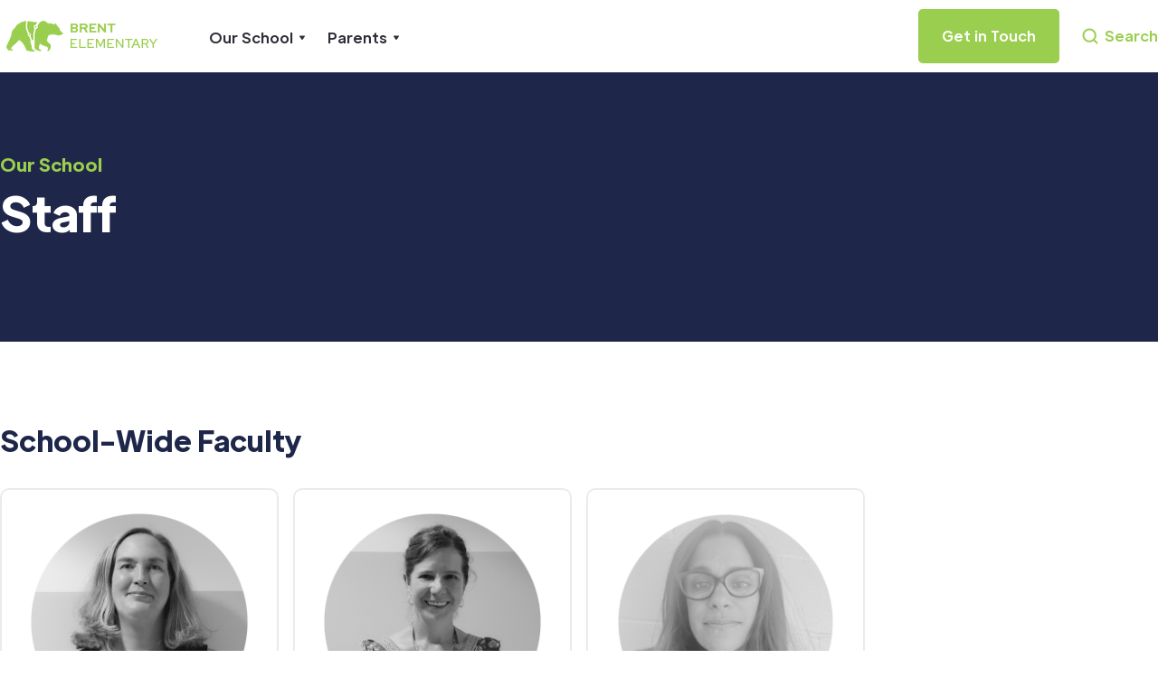

--- FILE ---
content_type: text/html; charset=utf-8
request_url: https://www.brentelementary.org/our-school-2/staff
body_size: 6880
content:
<!DOCTYPE html><!-- This site was created in Webflow. https://webflow.com --><!-- Last Published: Fri Jan 02 2026 22:01:12 GMT+0000 (Coordinated Universal Time) --><html data-wf-domain="www.brentelementary.org" data-wf-page="609c2654f0bff67d90c26993" data-wf-site="6095a8b524b791bf38a84949"><head><meta charset="utf-8"/><title>Staff</title><meta content="Staff" property="og:title"/><meta content="Staff" property="twitter:title"/><meta content="width=device-width, initial-scale=1" name="viewport"/><meta content="Webflow" name="generator"/><link href="https://cdn.prod.website-files.com/6095a8b524b791bf38a84949/css/brent-elementary.webflow.shared.81dcc8cd0.css" rel="stylesheet" type="text/css"/><style>@media (max-width:479px) {html.w-mod-js:not(.w-mod-ix) [data-w-id="e6b52a78-826a-e13e-1f3b-f6d4add7f7ea"] {display:none;}html.w-mod-js:not(.w-mod-ix) [data-w-id="78b9e214-58fe-3863-8b60-f4d872913475"] {display:none;}html.w-mod-js:not(.w-mod-ix) [data-w-id="a96649a2-a8dc-0f04-60b9-5e0de3ff4346"] {display:none;}html.w-mod-js:not(.w-mod-ix) [data-w-id="4766adb3-4cc9-8088-4c45-e809a9ead79a"] {display:none;}html.w-mod-js:not(.w-mod-ix) [data-w-id="be9d7e1c-1147-2bb7-178c-b6ad3c267313"] {display:none;}html.w-mod-js:not(.w-mod-ix) [data-w-id="9090518c-da7b-e797-f47e-66cdc4653375"] {display:none;}html.w-mod-js:not(.w-mod-ix) [data-w-id="b316dd32-ad2d-01a7-28bf-9e57501b7765"] {display:none;}html.w-mod-js:not(.w-mod-ix) [data-w-id="ff540adf-da0f-936d-a3e4-e144be24e308"] {display:none;}html.w-mod-js:not(.w-mod-ix) [data-w-id="79006bc1-7aed-5f5d-d2d0-db78dc396fd4"] {display:none;}html.w-mod-js:not(.w-mod-ix) [data-w-id="18f248e2-9253-d9ad-c404-d3162a2bc3b7"] {display:none;}}</style><link href="https://fonts.googleapis.com" rel="preconnect"/><link href="https://fonts.gstatic.com" rel="preconnect" crossorigin="anonymous"/><script src="https://ajax.googleapis.com/ajax/libs/webfont/1.6.26/webfont.js" type="text/javascript"></script><script type="text/javascript">WebFont.load({  google: {    families: ["Lato:100,100italic,300,300italic,400,400italic,700,700italic,900,900italic","Reenie Beanie:regular"]  }});</script><script type="text/javascript">!function(o,c){var n=c.documentElement,t=" w-mod-";n.className+=t+"js",("ontouchstart"in o||o.DocumentTouch&&c instanceof DocumentTouch)&&(n.className+=t+"touch")}(window,document);</script><link href="https://cdn.prod.website-files.com/6095a8b524b791bf38a84949/6095a8b524b7916b94a84b11_favicon-small.png" rel="shortcut icon" type="image/x-icon"/><link href="https://cdn.prod.website-files.com/6095a8b524b791bf38a84949/6095a8b524b791f088a84b12_favicon-large.png" rel="apple-touch-icon"/><style>
body {
    -moz-osx-font-smoothing: grayscale;
    -webkit-font-smoothing: antialiased;
}
select { 
  -webkit-appearance: none;
}
</style></head><body><div class="navbar-container sticky-top bg-white"><div class="main-container"><div data-collapse="medium" data-animation="default" data-duration="400" data-easing="ease" data-easing2="ease" role="banner" class="navbar w-nav"><div class="navbar-justify-between"><div class="div-block"><a href="/" aria-label="Main" role="Navigation" class="brand w-nav-brand"><img src="https://cdn.prod.website-files.com/6095a8b524b791bf38a84949/6095ac3024b7911442a8713a_Brent%20Elementary%20Logo.png" alt="" class="image"/></a><nav role="navigation" class="nav-menu nav-menu-left-aligned w-nav-menu"><div data-delay="200" data-hover="false" class="dropdown w-dropdown"><div class="nav-link w-dropdown-toggle"><div>Our School</div><img src="https://cdn.prod.website-files.com/6095a8b524b791bf38a84949/6095a8b524b7916f78a849a3_icon-dropdown-arrow.svg" alt="" class="dropdown-icon"/></div><nav class="dropdown-list w-dropdown-list"><div><a href="/our-school-2/about-us" class="dropdown-link w-dropdown-link">About Us</a><a href="/our-school-2/modernization" class="dropdown-link w-dropdown-link">Modernization</a><a href="/our-school-2/academics" class="dropdown-link w-dropdown-link">Academics</a><a href="/our-school-2/staff" aria-current="page" class="dropdown-link w-dropdown-link w--current">Staff</a><a href="/our-school-2/library" class="dropdown-link w-dropdown-link">Library</a><a href="/our-school-2/enrollment" class="dropdown-link w-dropdown-link">Admissions &amp; Enrollment</a><a href="/our-school-2/contact-2" class="dropdown-link w-dropdown-link">Contact Us</a></div></nav></div><div data-delay="200" data-hover="false" class="dropdown w-dropdown"><div class="nav-link w-dropdown-toggle"><div>Parents</div><img src="https://cdn.prod.website-files.com/6095a8b524b791bf38a84949/6095a8b524b7916f78a849a3_icon-dropdown-arrow.svg" alt="" class="dropdown-icon"/></div><nav class="dropdown-list w-dropdown-list"><div><a href="/parents/school-opening-sy24-25" class="dropdown-link w-dropdown-link">School Opening Guide</a><a href="/parents/info-policies-resources" class="dropdown-link w-dropdown-link">Info, Policies, &amp; Resources</a><a href="/parents/parent-teacher-association" class="dropdown-link w-dropdown-link">Parent Teacher Association</a><a href="/parents/equity-inclusion-dialogue-group" class="dropdown-link w-dropdown-link">Equity &amp; Inclusion Dialogue Group</a><a href="/parents/lsat" class="dropdown-link w-dropdown-link">Local School Advisory Team</a></div></nav></div></nav></div><div class="navbar-right-contents"><div class="navbar-functions"><a href="/our-school-2/contact-2" target="_blank" class="button w-inline-block"><div>Get in Touch</div></a><a href="#" class="search-link w-inline-block"><img src="https://cdn.prod.website-files.com/6095a8b524b791bf38a84949/609986ebce0780e1c70064f0_6095a8b524b791f9bda849e0_icon-search.svg" width="20" height="20" alt="" class="search-link-icon"/><div class="text-block-3">Search</div></a></div><div class="menu-button w-nav-button"><img src="https://cdn.prod.website-files.com/6095a8b524b791bf38a84949/6095a8b524b7915d47a8499b_icon-menu.svg" alt="" class="menu-button-image"/><img src="https://cdn.prod.website-files.com/6095a8b524b791bf38a84949/6095a8b524b791216aa849a2_icon-x.svg" alt="" class="menu-button-close-image"/></div></div></div></div></div></div><div class="section bg-primary-2"><div class="main-container"><div class="container-large"><h5 class="text-primary-1">Our School</h5><h1 class="page-title-heading">Staff</h1></div></div></div><div class="section-15"><div class="main-container w-container"><h2 data-w-id="57718008-826e-8d80-77d6-f344e9844bc1" class="heading-4">School-Wide Faculty<br/></h2><div class="collection-list-wrapper-2 w-dyn-list"><div data-w-id="e6b52a78-826a-e13e-1f3b-f6d4add7f7ea" role="list" class="collection-list-10-edit w-dyn-items"><div role="listitem" class="collection-item-3 person w-dyn-item"><div class="div-block-7"><img src="https://cdn.prod.website-files.com/6095a8b524b791f3c0a84954/63b701be054cfe76edcc5523_Norah_Lycknell.png" loading="lazy" alt="" class="image-27"/></div><div class="div-block-8"><div class="text-block-23">PRINCIPAL</div><h2 class="heading-6">Norah Lycknell</h2></div></div><div role="listitem" class="collection-item-3 person w-dyn-item"><div class="div-block-7"><img src="https://cdn.prod.website-files.com/6095a8b524b791f3c0a84954/63b6fd9df0eb9c9b41b196a6_Ad_Sara_Ewbank.png" loading="lazy" alt="" class="image-27"/></div><div class="div-block-8"><div class="text-block-23">ASSISTANT PRINCIPAL</div><h2 class="heading-6">Sara Ewbank</h2></div></div><div role="listitem" class="collection-item-3 person w-dyn-item"><div class="div-block-7"><img src="https://cdn.prod.website-files.com/6095a8b524b791f3c0a84954/695823d9743bbef0fd94df48_Diggs%20-%20Website.png" loading="lazy" alt="" class="image-27"/></div><div class="div-block-8"><div class="text-block-23">Director, Strategy and Logistics</div><h2 class="heading-6">Z - Denise Diggs</h2></div></div></div></div><h2 data-w-id="c9cd3ea7-aa14-9b70-6beb-1f8cc6850346" class="heading-4">Front Office &amp; Student Support<br/></h2><div class="collection-list-wrapper-2 w-dyn-list"><div data-w-id="78b9e214-58fe-3863-8b60-f4d872913475" role="list" class="collection-list-10 w-dyn-items"><div role="listitem" class="collection-item-3 w-dyn-item"><div class="div-block-7"><img src="https://cdn.prod.website-files.com/6095a8b524b791f3c0a84954/66b2e0baa97ae324e1a6dc6e_brent-bear.png" loading="lazy" alt="" class="image-28"/></div><div class="div-block-8"><div class="text-block-23">Assistant - Strategy &amp; Logistics</div><h2 class="heading-6">Ahmari Thomas</h2></div></div><div role="listitem" class="collection-item-3 w-dyn-item"><div class="div-block-7"><img src="https://cdn.prod.website-files.com/6095a8b524b791f3c0a84954/63b5ad5d67c47813e08ac881_04_Mollie_Ellis.png" loading="lazy" alt="" class="image-28"/></div><div class="div-block-8"><div class="text-block-23">Interventionist</div><h2 class="heading-6">Mollie Ellis</h2></div></div><div role="listitem" class="collection-item-3 w-dyn-item"><div class="div-block-7"><img src="https://cdn.prod.website-files.com/6095a8b524b791f3c0a84954/63c83c8c88007058d7ff35b7_Rhonda_Quintanilla.png" loading="lazy" alt="" sizes="(max-width: 767px) 100vw, (max-width: 991px) 95vw, 940px" srcset="https://cdn.prod.website-files.com/6095a8b524b791f3c0a84954/63c83c8c88007058d7ff35b7_Rhonda_Quintanilla-p-500.png 500w, https://cdn.prod.website-files.com/6095a8b524b791f3c0a84954/63c83c8c88007058d7ff35b7_Rhonda_Quintanilla-p-800.png 800w, https://cdn.prod.website-files.com/6095a8b524b791f3c0a84954/63c83c8c88007058d7ff35b7_Rhonda_Quintanilla.png 833w" class="image-28"/></div><div class="div-block-8"><div class="text-block-23">INSTRUCTIONAL COACH - MATH</div><h2 class="heading-6">Rhonda Quintanilla</h2></div></div><div role="listitem" class="collection-item-3 w-dyn-item"><div class="div-block-7"><img src="https://cdn.prod.website-files.com/6095a8b524b791f3c0a84954/63bf4533639e794e3bbea2a0_Sharon%20Santos.png" loading="lazy" alt="" sizes="(max-width: 767px) 100vw, (max-width: 991px) 95vw, 940px" srcset="https://cdn.prod.website-files.com/6095a8b524b791f3c0a84954/63bf4533639e794e3bbea2a0_Sharon%20Santos-p-500.png 500w, https://cdn.prod.website-files.com/6095a8b524b791f3c0a84954/63bf4533639e794e3bbea2a0_Sharon%20Santos-p-800.png 800w, https://cdn.prod.website-files.com/6095a8b524b791f3c0a84954/63bf4533639e794e3bbea2a0_Sharon%20Santos.png 833w" class="image-28"/></div><div class="div-block-8"><div class="text-block-23">ELL TEACHER</div><h2 class="heading-6">Sharon Santos</h2></div></div></div></div><h2 data-w-id="6a48a4e0-031d-372f-2483-4ca18d548614" class="heading-4">Early Childhood<br/></h2><div class="collection-list-wrapper-2 w-dyn-list"><div data-w-id="a96649a2-a8dc-0f04-60b9-5e0de3ff4346" role="list" class="collection-list-10 w-dyn-items"><div role="listitem" class="collection-item-3 w-dyn-item"><div class="div-block-7"><img src="https://cdn.prod.website-files.com/6095a8b524b791f3c0a84954/632b4793a67e296e3812cbd8_PK_Emma_Bailey.png" loading="lazy" alt="" class="image-29"/></div><div class="div-block-8"><div class="text-block-23">EARLY CHILDHOOD TEACHER</div><h2 class="heading-6">Emma Bailey</h2></div></div><div role="listitem" class="collection-item-3 w-dyn-item"><div class="div-block-7"><img src="https://cdn.prod.website-files.com/6095a8b524b791f3c0a84954/63b6f3ea2a761068eb1490bb_PK_Jon_Berg.png" loading="lazy" alt="" class="image-29"/></div><div class="div-block-8"><div class="text-block-23">EARLY CHILDHOOD TEACHER</div><h2 class="heading-6">Jon Berg</h2></div></div><div role="listitem" class="collection-item-3 w-dyn-item"><div class="div-block-7"><img src="https://cdn.prod.website-files.com/6095a8b524b791f3c0a84954/63b6f517e1719bbfe87bd8c4_PK_Kelly_Drew.png" loading="lazy" alt="" class="image-29"/></div><div class="div-block-8"><div class="text-block-23">EARLY CHILDHOOD PARTNER TEACHER</div><h2 class="heading-6">Kelly Bannister</h2></div></div><div role="listitem" class="collection-item-3 w-dyn-item"><div class="div-block-7"><img src="https://cdn.prod.website-files.com/6095a8b524b791f3c0a84954/63c83b7769f97a6cbd6f07e9_Meagan%20Montgomery.png" loading="lazy" alt="" sizes="(max-width: 767px) 100vw, (max-width: 991px) 95vw, 940px" srcset="https://cdn.prod.website-files.com/6095a8b524b791f3c0a84954/63c83b7769f97a6cbd6f07e9_Meagan%20Montgomery-p-500.png 500w, https://cdn.prod.website-files.com/6095a8b524b791f3c0a84954/63c83b7769f97a6cbd6f07e9_Meagan%20Montgomery-p-800.png 800w, https://cdn.prod.website-files.com/6095a8b524b791f3c0a84954/63c83b7769f97a6cbd6f07e9_Meagan%20Montgomery.png 833w" class="image-29"/></div><div class="div-block-8"><div class="text-block-23">EARLY CHILDHOOD TEACHER</div><h2 class="heading-6">Meagan Montgomery</h2></div></div><div role="listitem" class="collection-item-3 w-dyn-item"><div class="div-block-7"><img src="https://cdn.prod.website-files.com/6095a8b524b791f3c0a84954/63b6f552e43b6bf3658cd570_PK_Stacy_Miller.png" loading="lazy" alt="" class="image-29"/></div><div class="div-block-8"><div class="text-block-23">EARLY CHILDHOOD TEACHER</div><h2 class="heading-6">Stacy Miller</h2></div></div><div role="listitem" class="collection-item-3 w-dyn-item"><div class="div-block-7"><img src="https://cdn.prod.website-files.com/6095a8b524b791f3c0a84954/63b6f7eb24e16e4423e3e9fc_K_Teresa_Adams.png" loading="lazy" alt="" class="image-29"/></div><div class="div-block-8"><div class="text-block-23">EARLY CHILDHOOD PARTNER TEACHER</div><h2 class="heading-6">Teresa Adams</h2></div></div></div></div><h2 data-w-id="7ad50baa-5e52-019e-618e-b98168489077" class="heading-4">Kindergarten<br/></h2><div class="collection-list-wrapper-2 w-dyn-list"><div data-w-id="4766adb3-4cc9-8088-4c45-e809a9ead79a" role="list" class="collection-list-10 w-dyn-items"><div role="listitem" class="collection-item-3 w-dyn-item"><div class="div-block-7"><img src="https://cdn.prod.website-files.com/6095a8b524b791f3c0a84954/66c93c06e2f87d633a19a975_brent-bear.png" loading="lazy" alt="" class="image-30"/></div><div class="div-block-8"><div class="text-block-23">kindergarten partner teacher</div><h2 class="heading-6">Ashley Louden</h2></div></div><div role="listitem" class="collection-item-3 w-dyn-item"><div class="div-block-7"><img src="https://cdn.prod.website-files.com/6095a8b524b791f3c0a84954/66d3c116a457cbb2fd9e5728_Simmonds%20BW-ed.png" loading="lazy" alt="" sizes="(max-width: 767px) 100vw, (max-width: 991px) 95vw, 940px" srcset="https://cdn.prod.website-files.com/6095a8b524b791f3c0a84954/66d3c116a457cbb2fd9e5728_Simmonds%20BW-ed-p-500.png 500w, https://cdn.prod.website-files.com/6095a8b524b791f3c0a84954/66d3c116a457cbb2fd9e5728_Simmonds%20BW-ed.png 700w" class="image-30"/></div><div class="div-block-8"><div class="text-block-23">Kindergarten Focus Teacher</div><h2 class="heading-6">Beth Simmonds</h2></div></div><div role="listitem" class="collection-item-3 w-dyn-item"><div class="div-block-7"><img src="https://cdn.prod.website-files.com/6095a8b524b791f3c0a84954/63b5ac964e38be2f4b670cf8_PK_Brandi_wynn.png" loading="lazy" alt="" class="image-30"/></div><div class="div-block-8"><div class="text-block-23">kindergarten PARTNER TEACHER</div><h2 class="heading-6">Brandi Wynn</h2></div></div><div role="listitem" class="collection-item-3 w-dyn-item"><div class="div-block-7"><img src="https://cdn.prod.website-files.com/6095a8b524b791f3c0a84954/63b6f8b4b19e114946886f01_K_Jenny_Akagi.png" loading="lazy" alt="" class="image-30"/></div><div class="div-block-8"><div class="text-block-23">KINDERGARTEN TEACHER</div><h2 class="heading-6">Jenny Akagi</h2></div></div><div role="listitem" class="collection-item-3 w-dyn-item"><div class="div-block-7"><img src="https://cdn.prod.website-files.com/6095a8b524b791f3c0a84954/63c8c5563c6fd62eee0aa4c0_brent-bear.png" loading="lazy" alt="" class="image-30"/></div><div class="div-block-8"><div class="text-block-23">KINDERGARTEN TEACHER</div><h2 class="heading-6">Melinda Copeland</h2></div></div><div role="listitem" class="collection-item-3 w-dyn-item"><div class="div-block-7"><img src="https://cdn.prod.website-files.com/6095a8b524b791f3c0a84954/66b2e0baa97ae324e1a6dc6e_brent-bear.png" loading="lazy" alt="" class="image-30"/></div><div class="div-block-8"><div class="text-block-23">kindergarten partner teacher</div><h2 class="heading-6">Nyyah Moody</h2></div></div><div role="listitem" class="collection-item-3 w-dyn-item"><div class="div-block-7"><img src="https://cdn.prod.website-files.com/6095a8b524b791f3c0a84954/66d3c0b33f16fc3af8f90169_Stephenson-ed.png" loading="lazy" alt="" sizes="(max-width: 767px) 100vw, (max-width: 991px) 95vw, 940px" srcset="https://cdn.prod.website-files.com/6095a8b524b791f3c0a84954/66d3c0b33f16fc3af8f90169_Stephenson-ed-p-500.png 500w, https://cdn.prod.website-files.com/6095a8b524b791f3c0a84954/66d3c0b33f16fc3af8f90169_Stephenson-ed.png 700w" class="image-30"/></div><div class="div-block-8"><div class="text-block-23">Kindergarten Teacher</div><h2 class="heading-6">Tanaja Stephenson</h2></div></div></div></div><h2 data-w-id="7795de35-ba0d-24ad-1c7a-a3874b8668d2" class="heading-4">First Grade<br/></h2><div class="collection-list-wrapper-2 w-dyn-list"><div data-w-id="be9d7e1c-1147-2bb7-178c-b6ad3c267313" role="list" class="collection-list-10 w-dyn-items"><div role="listitem" class="collection-item-3 w-dyn-item"><div class="div-block-7"><img src="https://cdn.prod.website-files.com/6095a8b524b791f3c0a84954/63b6f659054cfe7bf3cb6150_01_Cati_Bisanz.png" loading="lazy" alt="" class="image-31"/></div><div class="div-block-8"><div class="text-block-23">1ST GRADE TEACHER</div><h2 class="heading-6">Catherine Bisanz</h2></div></div><div role="listitem" class="collection-item-3 w-dyn-item"><div class="div-block-7"><img src="https://cdn.prod.website-files.com/6095a8b524b791f3c0a84954/632b477e4847524d402bf8d6_01_Chloe_Patterson.png" loading="lazy" alt="" class="image-31"/></div><div class="div-block-8"><div class="text-block-23">1ST GRADE TEACHER</div><h2 class="heading-6">Chloe Patterson</h2></div></div><div role="listitem" class="collection-item-3 w-dyn-item"><div class="div-block-7"><img src="https://cdn.prod.website-files.com/6095a8b524b791f3c0a84954/63b5ad0f0d2540ff25e6aaff_02_Kat_Bullock.png" loading="lazy" alt="" class="image-31"/></div><div class="div-block-8"><div class="text-block-23">1st GRADE FOCUS TEACHER</div><h2 class="heading-6">Kathleen Bullock</h2></div></div><div role="listitem" class="collection-item-3 w-dyn-item"><div class="div-block-7"><img src="https://cdn.prod.website-files.com/6095a8b524b791f3c0a84954/63b6fba26414605104de4180_03_Kaylee_Wilsher.png" loading="lazy" alt="" class="image-31"/></div><div class="div-block-8"><div class="text-block-23">1st GRADE TEACHER</div><h2 class="heading-6">Kaylee Wilsher</h2></div></div></div></div><h2 data-w-id="cc78a41f-dc93-9fcd-b3b0-a5222758f2d2" class="heading-4">Second Grade<br/></h2><div class="collection-list-wrapper-2 w-dyn-list"><div data-w-id="9090518c-da7b-e797-f47e-66cdc4653375" role="list" class="collection-list-10 w-dyn-items"><div role="listitem" class="collection-item-3 w-dyn-item"><div class="div-block-7"><img src="https://cdn.prod.website-files.com/6095a8b524b791f3c0a84954/63b6f9adbb409414c23352d1_02_Kelly_Laskowski.png" loading="lazy" alt="" class="image-32"/></div><div class="div-block-8"><div class="text-block-23">2ND GRADE TEACHER</div><h2 class="heading-6">Kelly Laskowski</h2></div></div><div role="listitem" class="collection-item-3 w-dyn-item"><div class="div-block-7"><img src="https://cdn.prod.website-files.com/6095a8b524b791f3c0a84954/66d4e2deed86a854a735c125_Kuhlman-ed.png" loading="lazy" alt="" class="image-32"/></div><div class="div-block-8"><div class="text-block-23">2nd grade teacher</div><h2 class="heading-6">Lauren Kuhlman</h2></div></div><div role="listitem" class="collection-item-3 w-dyn-item"><div class="div-block-7"><img src="https://cdn.prod.website-files.com/6095a8b524b791f3c0a84954/63b6f5fd24e16e358ce3c8bc_01_Megan_Dunn.png" loading="lazy" alt="" class="image-32"/></div><div class="div-block-8"><div class="text-block-23">2nd GRADE FOCUS TEACHER</div><h2 class="heading-6">Megan Dunn</h2></div></div><div role="listitem" class="collection-item-3 w-dyn-item"><div class="div-block-7"><img src="https://cdn.prod.website-files.com/6095a8b524b791f3c0a84954/63b6fa45bde15885c21de396_02_Meredith_Santora.png" loading="lazy" alt="" class="image-32"/></div><div class="div-block-8"><div class="text-block-23">2ND GRADE TEACHER</div><h2 class="heading-6">Meredith Santora</h2></div></div></div></div><h2 data-w-id="a7a5ec7f-134a-0d25-a638-52214f34c92e" class="heading-4">Third Grade<br/></h2><div class="collection-list-wrapper-2 w-dyn-list"><div data-w-id="b316dd32-ad2d-01a7-28bf-9e57501b7765" role="list" class="collection-list-10 w-dyn-items"><div role="listitem" class="collection-item-3 w-dyn-item"><div class="div-block-7"><img src="https://cdn.prod.website-files.com/6095a8b524b791f3c0a84954/66c93c06e2f87d633a19a975_brent-bear.png" loading="lazy" alt="" class="image-33"/></div><div class="div-block-8"><div class="text-block-23">3rd grade teacher</div><h2 class="heading-6">Brittany Heckman</h2></div></div><div role="listitem" class="collection-item-3 w-dyn-item"><div class="div-block-7"><img src="https://cdn.prod.website-files.com/6095a8b524b791f3c0a84954/63b6fc1899f81373f236e8d3_03_Kelly_Marchari.png" loading="lazy" alt="" class="image-33"/></div><div class="div-block-8"><div class="text-block-23">3RD GRADE TEACHER</div><h2 class="heading-6">Kelly Maschari</h2></div></div><div role="listitem" class="collection-item-3 w-dyn-item"><div class="div-block-7"><img src="https://cdn.prod.website-files.com/6095a8b524b791f3c0a84954/66f9befd49279bcda216ee94_Zanzonico.png" loading="lazy" alt="" class="image-33"/></div><div class="div-block-8"><div class="text-block-23">3rd grade teacher</div><h2 class="heading-6">Natalie Zanzonico</h2></div></div><div role="listitem" class="collection-item-3 w-dyn-item"><div class="div-block-7"><img src="https://cdn.prod.website-files.com/6095a8b524b791f3c0a84954/63b6fca56a738f6e4794273c_03_Whitney_Paxson.png" loading="lazy" alt="" class="image-33"/></div><div class="div-block-8"><div class="text-block-23">3RD GRADE FOCUS TEACHER</div><h2 class="heading-6">Whitney Paxson</h2></div></div></div></div><h2 data-w-id="e485559a-3dcc-5220-f686-f4d4997f7eb8" class="heading-4">Upper School<br/></h2><div class="collection-list-wrapper-2 w-dyn-list"><div data-w-id="ff540adf-da0f-936d-a3e4-e144be24e308" role="list" class="collection-list-10-edit w-dyn-items"><div role="listitem" class="collection-item-3 w-dyn-item"><div class="div-block-7"><img src="https://cdn.prod.website-files.com/6095a8b524b791f3c0a84954/66c93c06e2f87d633a19a975_brent-bear.png" loading="lazy" alt="" class="image-34"/></div><div class="div-block-8"><div class="text-block-23">upper school teacher</div><h2 class="heading-6">Brenae Ivery</h2></div></div><div role="listitem" class="collection-item-3 w-dyn-item"><div class="div-block-7"><img src="https://cdn.prod.website-files.com/6095a8b524b791f3c0a84954/63b6fb28f0eb9c1574b16228_04_Caitlin_Arbuckle.png" loading="lazy" alt="" class="image-34"/></div><div class="div-block-8"><div class="text-block-23">UPPER SCHOOL TEACHER</div><h2 class="heading-6">Caitlin Arbuckle</h2></div></div><div role="listitem" class="collection-item-3 w-dyn-item"><div class="div-block-7"><img src="https://cdn.prod.website-files.com/6095a8b524b791f3c0a84954/66d4e3cf63eae37a54b63720_Hahn-ed.png" loading="lazy" alt="" class="image-34"/></div><div class="div-block-8"><div class="text-block-23">UPPER SCHOOL ELA TEACHER</div><h2 class="heading-6">Jennifer Hahn</h2></div></div><div role="listitem" class="collection-item-3 w-dyn-item"><div class="div-block-7"><img src="https://cdn.prod.website-files.com/6095a8b524b791f3c0a84954/66c93c06e2f87d633a19a975_brent-bear.png" loading="lazy" alt="" class="image-34"/></div><div class="div-block-8"><div class="text-block-23">upper school teacher</div><h2 class="heading-6">Katie Dunn</h2></div></div><div role="listitem" class="collection-item-3 w-dyn-item"><div class="div-block-7"><img src="https://cdn.prod.website-files.com/6095a8b524b791f3c0a84954/66c93c06e2f87d633a19a975_brent-bear.png" loading="lazy" alt="" class="image-34"/></div><div class="div-block-8"><div class="text-block-23">upper school teacher</div><h2 class="heading-6">Michelle Tehan-Menendez</h2></div></div><div role="listitem" class="collection-item-3 w-dyn-item"><div class="div-block-7"><img src="https://cdn.prod.website-files.com/6095a8b524b791f3c0a84954/63b6feb16a738f7492945d8e_05_Sarah_Werstuik.png" loading="lazy" alt="" class="image-34"/></div><div class="div-block-8"><div class="text-block-23">UPPER SCHOOL math TEACHER</div><h2 class="heading-6">Sarah Werstuik</h2></div></div></div></div><h2 data-w-id="67d89dac-5bbf-4db3-f44d-0dad61ecfefd" class="heading-4">Specials<br/></h2><div class="collection-list-wrapper-2 w-dyn-list"><div data-w-id="79006bc1-7aed-5f5d-d2d0-db78dc396fd4" role="list" class="collection-list-10 w-dyn-items"><div role="listitem" class="collection-item-3 w-dyn-item"><div class="div-block-7"><img src="https://cdn.prod.website-files.com/6095a8b524b791f3c0a84954/63b5b475dc7f777411f5db5e_Lib_Angela_Schutte.png" loading="lazy" alt="" class="image-36"/></div><div class="div-block-8"><div class="text-block-23">LIBRARIAN</div><h2 class="heading-6">Angela Schutte</h2></div></div><div role="listitem" class="collection-item-3 w-dyn-item"><div class="div-block-7"><img src="https://cdn.prod.website-files.com/6095a8b524b791f3c0a84954/66d72ff401b6177be9c85bc7_Mazza-ed.png" loading="lazy" alt="" class="image-36"/></div><div class="div-block-8"><div class="text-block-23">Recess Coach</div><h2 class="heading-6">Antonio Mazza</h2></div></div><div role="listitem" class="collection-item-3 w-dyn-item"><div class="div-block-7"><img src="https://cdn.prod.website-files.com/6095a8b524b791f3c0a84954/63b6fe03eb475a7e070c2ea9_PE_Brian_Mitchell.png" loading="lazy" alt="" class="image-36"/></div><div class="div-block-8"><div class="text-block-23">PE TEACHER</div><h2 class="heading-6">Brian Mitchell</h2></div></div><div role="listitem" class="collection-item-3 w-dyn-item"><div class="div-block-7"><img src="https://cdn.prod.website-files.com/6095a8b524b791f3c0a84954/63b5ac1105a71d2b23dbebe0_Art_Elizabeth_Dittamo.png" loading="lazy" alt="" class="image-36"/></div><div class="div-block-8"><div class="text-block-23">ART TEACHER</div><h2 class="heading-6">Elizabeth Dittamo</h2></div></div><div role="listitem" class="collection-item-3 w-dyn-item"><div class="div-block-7"><img src="https://cdn.prod.website-files.com/6095a8b524b791f3c0a84954/63b6fb48d64e146e3c1eec52_Mus_Josh_Krohn.png" loading="lazy" alt="" class="image-36"/></div><div class="div-block-8"><div class="text-block-23">MUSIC TEACHER</div><h2 class="heading-6">Joshua Krohn</h2></div></div><div role="listitem" class="collection-item-3 w-dyn-item"><div class="div-block-7"><img src="https://cdn.prod.website-files.com/6095a8b524b791f3c0a84954/63b6f2afa3eb0bd14f4f4d9d_PK_Julia_Sadowsky.png" loading="lazy" alt="" class="image-36"/></div><div class="div-block-8"><div class="text-block-23">ATELIERISTA</div><h2 class="heading-6">Julia Sadowsky</h2></div></div><div role="listitem" class="collection-item-3 w-dyn-item"><div class="div-block-7"><img src="https://cdn.prod.website-files.com/6095a8b524b791f3c0a84954/63b7013bf825c03b8d0b3ea3_SCI_Mike_Mangiaracina.png" loading="lazy" alt="" class="image-36"/></div><div class="div-block-8"><div class="text-block-23">SCIENCE TEACHER</div><h2 class="heading-6">Mike Mangiaracina</h2></div></div></div></div><h2 data-w-id="06f32ca8-a218-b013-9454-f10bb2e8d203" class="heading-4">Facilities, Food, &amp; Nutrition<br/></h2><div class="collection-list-wrapper-2 w-dyn-list"><div data-w-id="18f248e2-9253-d9ad-c404-d3162a2bc3b7" role="list" class="collection-list-10 w-dyn-items"><div role="listitem" class="collection-item-3 person w-dyn-item"><div class="div-block-7"><img src="https://cdn.prod.website-files.com/6095a8b524b791f3c0a84954/66d732fbb340d457c05a6180_Majette-ed1.png" loading="lazy" alt="" class="image-27"/></div><div class="div-block-8"><div class="text-block-23">Cafeteria Cook</div><h2 class="heading-6">Denise Majette</h2></div></div><div role="listitem" class="collection-item-3 person w-dyn-item"><div class="div-block-7"><img src="https://cdn.prod.website-files.com/6095a8b524b791f3c0a84954/63c83b43df82f43e7c26400c_Jason%20Lawrence.png" loading="lazy" alt="" sizes="(max-width: 767px) 100vw, (max-width: 991px) 95vw, 940px" srcset="https://cdn.prod.website-files.com/6095a8b524b791f3c0a84954/63c83b43df82f43e7c26400c_Jason%20Lawrence-p-500.png 500w, https://cdn.prod.website-files.com/6095a8b524b791f3c0a84954/63c83b43df82f43e7c26400c_Jason%20Lawrence-p-800.png 800w, https://cdn.prod.website-files.com/6095a8b524b791f3c0a84954/63c83b43df82f43e7c26400c_Jason%20Lawrence.png 833w" class="image-27"/></div><div class="div-block-8"><div class="text-block-23">CUSTODIAN</div><h2 class="heading-6">Jason Lawrence</h2></div></div><div role="listitem" class="collection-item-3 person w-dyn-item"><div class="div-block-7"><img src="https://cdn.prod.website-files.com/6095a8b524b791f3c0a84954/63b6fe8c52a5b1be95f10ee1_Ad_Michael_Minor.png" loading="lazy" alt="" class="image-27"/></div><div class="div-block-8"><div class="text-block-23">CUSTODIAN</div><h2 class="heading-6">Michael Minor</h2></div></div><div role="listitem" class="collection-item-3 person w-dyn-item"><div class="div-block-7"><img src="https://cdn.prod.website-files.com/6095a8b524b791f3c0a84954/63b6fe28f1466e22779d6b0f_AD_Victor_Berry.png" loading="lazy" alt="" class="image-27"/></div><div class="div-block-8"><div class="text-block-23">CUSTODIAN</div><h2 class="heading-6">Victor Berry</h2></div></div></div></div></div></div><div class="section bg-primary-2"><div class="main-container"><div class="container-large align-center justify-content-center"><h5 class="text-primary-1">Subscribe</h5><h4 class="large-heading section-title">Stay Up-to-Date with all Brent Elementary News</h4></div><div class="container-large wide align-center"><div class="hero-subscribe-form w-form"><form id="wf-form-Wide-Subscribe-Form" name="wf-form-Wide-Subscribe-Form" data-name="Wide Subscribe Form" method="get" class="form-horizontal multiple-inputs" data-wf-page-id="609c2654f0bff67d90c26993" data-wf-element-id="552c3e2b-5fcd-5f57-d222-9262816655a7"><div class="icon-form-input"><img src="https://cdn.prod.website-files.com/6095a8b524b791bf38a84949/60a6c688d6c4a9871077a5cb_Person%20Icon%20-%20Day.svg" width="36" height="36" alt="" class="icon-form-input-image"/><input class="form-input-unstyled w-input" maxlength="256" name="Your-Name-2" data-name="Your Name 2" placeholder="Your Name" type="text" id="Your-Name-2" required=""/></div><div class="icon-form-input multiple-inputs"><img src="https://cdn.prod.website-files.com/6095a8b524b791bf38a84949/60a6c613be613057bab1f8a8_Mail%20Icon%20-%20Day.svg" width="36" height="36" alt="" class="icon-form-input-image"/><input class="form-input-unstyled w-input" maxlength="256" name="Email-Address-2" data-name="Email Address 2" placeholder="Email Address" type="email" id="Email-Address-2" required=""/></div><input type="submit" data-wait="Please wait..." class="button button-large multiple-inputs-button w-button" value="Subscribe"/></form><div class="form-success w-form-done"><div>Thank you! Your submission has been received!</div></div><div class="form-error w-form-fail"><div>Oops! Something went wrong while submitting the form.</div></div></div><div class="text-small text-center">We only provide meaningful updates and will not send you spam!</div></div></div></div><div class="footer-2"><div class="main-container"><div class="footer-2-top-row"><div class="container-small"><div class="div-block-27"><img src="https://cdn.prod.website-files.com/6095a8b524b791bf38a84949/6095ac3024b7911442a8713a_Brent%20Elementary%20Logo.png" alt=""/><img src="https://cdn.prod.website-files.com/6095a8b524b791bf38a84949/6465a00441014418976f2fef_DCPS%20Logo%20tight.png" width="208" alt="" class="image-41"/><div class="text-block-51">Shaping young minds into the leaders of tomorrow by focusing on Bravery, Empathy, Activity, and Responsibility.</div></div></div><div><div class="social-media-buttons"><a href="https://www.instagram.com/brentbears/" class="button-round button-round-small social-media-button w-inline-block"><img src="https://cdn.prod.website-files.com/6095a8b524b791bf38a84949/6095a8b524b7914a8ba84a11_instagram.svg" alt="" class="social-icon-small"/></a><a href="http://twitter.com/brentelementary" class="button-round button-round-small social-media-button w-inline-block"><img src="https://cdn.prod.website-files.com/6095a8b524b791bf38a84949/6095a8b524b7916cb8a84a16_twitter.svg" alt="" class="social-icon-small"/></a><a href="https://www.facebook.com/BrentElementarySchool" class="button-round button-round-small social-media-button w-inline-block"><img src="https://cdn.prod.website-files.com/6095a8b524b791bf38a84949/6095a8b524b7911c1ea849f7_facebook.svg" alt="" class="social-icon-small"/></a></div></div><div class="container-small"><div class="div-block-26"><div class="w-layout-grid footer-2-contact-details"><a href="#" class="icon-horizontal w-inline-block"><img src="https://cdn.prod.website-files.com/6095a8b524b791bf38a84949/60a6c613be613057bab1f8a8_Mail%20Icon%20-%20Day.svg" width="24" height="24" alt=""/><div class="icon-horizontal-heading reduced-margin">brentelementary@k12.dc.gov</div></a><a href="#" class="icon-horizontal w-inline-block"><img src="https://cdn.prod.website-files.com/6095a8b524b791bf38a84949/60ba4baaaaadc4e0c757017a_Phone%20Icon.svg" width="24" height="24" alt=""/><div class="icon-horizontal-heading reduced-margin">(202) 698-3363</div></a><div id="w-node-aba6f2e0-ca9f-cb79-c4a7-62eab68fb9a8-9d3b08c6" class="text-block-52">​Brent @ Meyer<br/>2501 11th St NW, <br/>Washington, DC 20001</div></div></div></div></div></div></div><script src="https://d3e54v103j8qbb.cloudfront.net/js/jquery-3.5.1.min.dc5e7f18c8.js?site=6095a8b524b791bf38a84949" type="text/javascript" integrity="sha256-9/aliU8dGd2tb6OSsuzixeV4y/faTqgFtohetphbbj0=" crossorigin="anonymous"></script><script src="https://cdn.prod.website-files.com/6095a8b524b791bf38a84949/js/webflow.schunk.36b8fb49256177c8.js" type="text/javascript"></script><script src="https://cdn.prod.website-files.com/6095a8b524b791bf38a84949/js/webflow.schunk.a5114dd12bffa2fe.js" type="text/javascript"></script><script src="https://cdn.prod.website-files.com/6095a8b524b791bf38a84949/js/webflow.ee6e9e24.f8b1ca0bed1cc029.js" type="text/javascript"></script></body></html>

--- FILE ---
content_type: text/css
request_url: https://cdn.prod.website-files.com/6095a8b524b791bf38a84949/css/brent-elementary.webflow.shared.81dcc8cd0.css
body_size: 37167
content:
html {
  -webkit-text-size-adjust: 100%;
  -ms-text-size-adjust: 100%;
  font-family: sans-serif;
}

body {
  margin: 0;
}

article, aside, details, figcaption, figure, footer, header, hgroup, main, menu, nav, section, summary {
  display: block;
}

audio, canvas, progress, video {
  vertical-align: baseline;
  display: inline-block;
}

audio:not([controls]) {
  height: 0;
  display: none;
}

[hidden], template {
  display: none;
}

a {
  background-color: #0000;
}

a:active, a:hover {
  outline: 0;
}

abbr[title] {
  border-bottom: 1px dotted;
}

b, strong {
  font-weight: bold;
}

dfn {
  font-style: italic;
}

h1 {
  margin: .67em 0;
  font-size: 2em;
}

mark {
  color: #000;
  background: #ff0;
}

small {
  font-size: 80%;
}

sub, sup {
  vertical-align: baseline;
  font-size: 75%;
  line-height: 0;
  position: relative;
}

sup {
  top: -.5em;
}

sub {
  bottom: -.25em;
}

img {
  border: 0;
}

svg:not(:root) {
  overflow: hidden;
}

hr {
  box-sizing: content-box;
  height: 0;
}

pre {
  overflow: auto;
}

code, kbd, pre, samp {
  font-family: monospace;
  font-size: 1em;
}

button, input, optgroup, select, textarea {
  color: inherit;
  font: inherit;
  margin: 0;
}

button {
  overflow: visible;
}

button, select {
  text-transform: none;
}

button, html input[type="button"], input[type="reset"] {
  -webkit-appearance: button;
  cursor: pointer;
}

button[disabled], html input[disabled] {
  cursor: default;
}

button::-moz-focus-inner, input::-moz-focus-inner {
  border: 0;
  padding: 0;
}

input {
  line-height: normal;
}

input[type="checkbox"], input[type="radio"] {
  box-sizing: border-box;
  padding: 0;
}

input[type="number"]::-webkit-inner-spin-button, input[type="number"]::-webkit-outer-spin-button {
  height: auto;
}

input[type="search"] {
  -webkit-appearance: none;
}

input[type="search"]::-webkit-search-cancel-button, input[type="search"]::-webkit-search-decoration {
  -webkit-appearance: none;
}

legend {
  border: 0;
  padding: 0;
}

textarea {
  overflow: auto;
}

optgroup {
  font-weight: bold;
}

table {
  border-collapse: collapse;
  border-spacing: 0;
}

td, th {
  padding: 0;
}

@font-face {
  font-family: webflow-icons;
  src: url("[data-uri]") format("truetype");
  font-weight: normal;
  font-style: normal;
}

[class^="w-icon-"], [class*=" w-icon-"] {
  speak: none;
  font-variant: normal;
  text-transform: none;
  -webkit-font-smoothing: antialiased;
  -moz-osx-font-smoothing: grayscale;
  font-style: normal;
  font-weight: normal;
  line-height: 1;
  font-family: webflow-icons !important;
}

.w-icon-slider-right:before {
  content: "";
}

.w-icon-slider-left:before {
  content: "";
}

.w-icon-nav-menu:before {
  content: "";
}

.w-icon-arrow-down:before, .w-icon-dropdown-toggle:before {
  content: "";
}

.w-icon-file-upload-remove:before {
  content: "";
}

.w-icon-file-upload-icon:before {
  content: "";
}

* {
  box-sizing: border-box;
}

html {
  height: 100%;
}

body {
  color: #333;
  background-color: #fff;
  min-height: 100%;
  margin: 0;
  font-family: Arial, sans-serif;
  font-size: 14px;
  line-height: 20px;
}

img {
  vertical-align: middle;
  max-width: 100%;
  display: inline-block;
}

html.w-mod-touch * {
  background-attachment: scroll !important;
}

.w-block {
  display: block;
}

.w-inline-block {
  max-width: 100%;
  display: inline-block;
}

.w-clearfix:before, .w-clearfix:after {
  content: " ";
  grid-area: 1 / 1 / 2 / 2;
  display: table;
}

.w-clearfix:after {
  clear: both;
}

.w-hidden {
  display: none;
}

.w-button {
  color: #fff;
  line-height: inherit;
  cursor: pointer;
  background-color: #3898ec;
  border: 0;
  border-radius: 0;
  padding: 9px 15px;
  text-decoration: none;
  display: inline-block;
}

input.w-button {
  -webkit-appearance: button;
}

html[data-w-dynpage] [data-w-cloak] {
  color: #0000 !important;
}

.w-code-block {
  margin: unset;
}

pre.w-code-block code {
  all: inherit;
}

.w-optimization {
  display: contents;
}

.w-webflow-badge, .w-webflow-badge > img {
  box-sizing: unset;
  width: unset;
  height: unset;
  max-height: unset;
  max-width: unset;
  min-height: unset;
  min-width: unset;
  margin: unset;
  padding: unset;
  float: unset;
  clear: unset;
  border: unset;
  border-radius: unset;
  background: unset;
  background-image: unset;
  background-position: unset;
  background-size: unset;
  background-repeat: unset;
  background-origin: unset;
  background-clip: unset;
  background-attachment: unset;
  background-color: unset;
  box-shadow: unset;
  transform: unset;
  direction: unset;
  font-family: unset;
  font-weight: unset;
  color: unset;
  font-size: unset;
  line-height: unset;
  font-style: unset;
  font-variant: unset;
  text-align: unset;
  letter-spacing: unset;
  -webkit-text-decoration: unset;
  text-decoration: unset;
  text-indent: unset;
  text-transform: unset;
  list-style-type: unset;
  text-shadow: unset;
  vertical-align: unset;
  cursor: unset;
  white-space: unset;
  word-break: unset;
  word-spacing: unset;
  word-wrap: unset;
  transition: unset;
}

.w-webflow-badge {
  white-space: nowrap;
  cursor: pointer;
  box-shadow: 0 0 0 1px #0000001a, 0 1px 3px #0000001a;
  visibility: visible !important;
  opacity: 1 !important;
  z-index: 2147483647 !important;
  color: #aaadb0 !important;
  overflow: unset !important;
  background-color: #fff !important;
  border-radius: 3px !important;
  width: auto !important;
  height: auto !important;
  margin: 0 !important;
  padding: 6px !important;
  font-size: 12px !important;
  line-height: 14px !important;
  text-decoration: none !important;
  display: inline-block !important;
  position: fixed !important;
  inset: auto 12px 12px auto !important;
  transform: none !important;
}

.w-webflow-badge > img {
  position: unset;
  visibility: unset !important;
  opacity: 1 !important;
  vertical-align: middle !important;
  display: inline-block !important;
}

h1, h2, h3, h4, h5, h6 {
  margin-bottom: 10px;
  font-weight: bold;
}

h1 {
  margin-top: 20px;
  font-size: 38px;
  line-height: 44px;
}

h2 {
  margin-top: 20px;
  font-size: 32px;
  line-height: 36px;
}

h3 {
  margin-top: 20px;
  font-size: 24px;
  line-height: 30px;
}

h4 {
  margin-top: 10px;
  font-size: 18px;
  line-height: 24px;
}

h5 {
  margin-top: 10px;
  font-size: 14px;
  line-height: 20px;
}

h6 {
  margin-top: 10px;
  font-size: 12px;
  line-height: 18px;
}

p {
  margin-top: 0;
  margin-bottom: 10px;
}

blockquote {
  border-left: 5px solid #e2e2e2;
  margin: 0 0 10px;
  padding: 10px 20px;
  font-size: 18px;
  line-height: 22px;
}

figure {
  margin: 0 0 10px;
}

figcaption {
  text-align: center;
  margin-top: 5px;
}

ul, ol {
  margin-top: 0;
  margin-bottom: 10px;
  padding-left: 40px;
}

.w-list-unstyled {
  padding-left: 0;
  list-style: none;
}

.w-embed:before, .w-embed:after {
  content: " ";
  grid-area: 1 / 1 / 2 / 2;
  display: table;
}

.w-embed:after {
  clear: both;
}

.w-video {
  width: 100%;
  padding: 0;
  position: relative;
}

.w-video iframe, .w-video object, .w-video embed {
  border: none;
  width: 100%;
  height: 100%;
  position: absolute;
  top: 0;
  left: 0;
}

fieldset {
  border: 0;
  margin: 0;
  padding: 0;
}

button, [type="button"], [type="reset"] {
  cursor: pointer;
  -webkit-appearance: button;
  border: 0;
}

.w-form {
  margin: 0 0 15px;
}

.w-form-done {
  text-align: center;
  background-color: #ddd;
  padding: 20px;
  display: none;
}

.w-form-fail {
  background-color: #ffdede;
  margin-top: 10px;
  padding: 10px;
  display: none;
}

label {
  margin-bottom: 5px;
  font-weight: bold;
  display: block;
}

.w-input, .w-select {
  color: #333;
  vertical-align: middle;
  background-color: #fff;
  border: 1px solid #ccc;
  width: 100%;
  height: 38px;
  margin-bottom: 10px;
  padding: 8px 12px;
  font-size: 14px;
  line-height: 1.42857;
  display: block;
}

.w-input::placeholder, .w-select::placeholder {
  color: #999;
}

.w-input:focus, .w-select:focus {
  border-color: #3898ec;
  outline: 0;
}

.w-input[disabled], .w-select[disabled], .w-input[readonly], .w-select[readonly], fieldset[disabled] .w-input, fieldset[disabled] .w-select {
  cursor: not-allowed;
}

.w-input[disabled]:not(.w-input-disabled), .w-select[disabled]:not(.w-input-disabled), .w-input[readonly], .w-select[readonly], fieldset[disabled]:not(.w-input-disabled) .w-input, fieldset[disabled]:not(.w-input-disabled) .w-select {
  background-color: #eee;
}

textarea.w-input, textarea.w-select {
  height: auto;
}

.w-select {
  background-color: #f3f3f3;
}

.w-select[multiple] {
  height: auto;
}

.w-form-label {
  cursor: pointer;
  margin-bottom: 0;
  font-weight: normal;
  display: inline-block;
}

.w-radio {
  margin-bottom: 5px;
  padding-left: 20px;
  display: block;
}

.w-radio:before, .w-radio:after {
  content: " ";
  grid-area: 1 / 1 / 2 / 2;
  display: table;
}

.w-radio:after {
  clear: both;
}

.w-radio-input {
  float: left;
  margin: 3px 0 0 -20px;
  line-height: normal;
}

.w-file-upload {
  margin-bottom: 10px;
  display: block;
}

.w-file-upload-input {
  opacity: 0;
  z-index: -100;
  width: .1px;
  height: .1px;
  position: absolute;
  overflow: hidden;
}

.w-file-upload-default, .w-file-upload-uploading, .w-file-upload-success {
  color: #333;
  display: inline-block;
}

.w-file-upload-error {
  margin-top: 10px;
  display: block;
}

.w-file-upload-default.w-hidden, .w-file-upload-uploading.w-hidden, .w-file-upload-error.w-hidden, .w-file-upload-success.w-hidden {
  display: none;
}

.w-file-upload-uploading-btn {
  cursor: pointer;
  background-color: #fafafa;
  border: 1px solid #ccc;
  margin: 0;
  padding: 8px 12px;
  font-size: 14px;
  font-weight: normal;
  display: flex;
}

.w-file-upload-file {
  background-color: #fafafa;
  border: 1px solid #ccc;
  flex-grow: 1;
  justify-content: space-between;
  margin: 0;
  padding: 8px 9px 8px 11px;
  display: flex;
}

.w-file-upload-file-name {
  font-size: 14px;
  font-weight: normal;
  display: block;
}

.w-file-remove-link {
  cursor: pointer;
  width: auto;
  height: auto;
  margin-top: 3px;
  margin-left: 10px;
  padding: 3px;
  display: block;
}

.w-icon-file-upload-remove {
  margin: auto;
  font-size: 10px;
}

.w-file-upload-error-msg {
  color: #ea384c;
  padding: 2px 0;
  display: inline-block;
}

.w-file-upload-info {
  padding: 0 12px;
  line-height: 38px;
  display: inline-block;
}

.w-file-upload-label {
  cursor: pointer;
  background-color: #fafafa;
  border: 1px solid #ccc;
  margin: 0;
  padding: 8px 12px;
  font-size: 14px;
  font-weight: normal;
  display: inline-block;
}

.w-icon-file-upload-icon, .w-icon-file-upload-uploading {
  width: 20px;
  margin-right: 8px;
  display: inline-block;
}

.w-icon-file-upload-uploading {
  height: 20px;
}

.w-container {
  max-width: 940px;
  margin-left: auto;
  margin-right: auto;
}

.w-container:before, .w-container:after {
  content: " ";
  grid-area: 1 / 1 / 2 / 2;
  display: table;
}

.w-container:after {
  clear: both;
}

.w-container .w-row {
  margin-left: -10px;
  margin-right: -10px;
}

.w-row:before, .w-row:after {
  content: " ";
  grid-area: 1 / 1 / 2 / 2;
  display: table;
}

.w-row:after {
  clear: both;
}

.w-row .w-row {
  margin-left: 0;
  margin-right: 0;
}

.w-col {
  float: left;
  width: 100%;
  min-height: 1px;
  padding-left: 10px;
  padding-right: 10px;
  position: relative;
}

.w-col .w-col {
  padding-left: 0;
  padding-right: 0;
}

.w-col-1 {
  width: 8.33333%;
}

.w-col-2 {
  width: 16.6667%;
}

.w-col-3 {
  width: 25%;
}

.w-col-4 {
  width: 33.3333%;
}

.w-col-5 {
  width: 41.6667%;
}

.w-col-6 {
  width: 50%;
}

.w-col-7 {
  width: 58.3333%;
}

.w-col-8 {
  width: 66.6667%;
}

.w-col-9 {
  width: 75%;
}

.w-col-10 {
  width: 83.3333%;
}

.w-col-11 {
  width: 91.6667%;
}

.w-col-12 {
  width: 100%;
}

.w-hidden-main {
  display: none !important;
}

@media screen and (max-width: 991px) {
  .w-container {
    max-width: 728px;
  }

  .w-hidden-main {
    display: inherit !important;
  }

  .w-hidden-medium {
    display: none !important;
  }

  .w-col-medium-1 {
    width: 8.33333%;
  }

  .w-col-medium-2 {
    width: 16.6667%;
  }

  .w-col-medium-3 {
    width: 25%;
  }

  .w-col-medium-4 {
    width: 33.3333%;
  }

  .w-col-medium-5 {
    width: 41.6667%;
  }

  .w-col-medium-6 {
    width: 50%;
  }

  .w-col-medium-7 {
    width: 58.3333%;
  }

  .w-col-medium-8 {
    width: 66.6667%;
  }

  .w-col-medium-9 {
    width: 75%;
  }

  .w-col-medium-10 {
    width: 83.3333%;
  }

  .w-col-medium-11 {
    width: 91.6667%;
  }

  .w-col-medium-12 {
    width: 100%;
  }

  .w-col-stack {
    width: 100%;
    left: auto;
    right: auto;
  }
}

@media screen and (max-width: 767px) {
  .w-hidden-main, .w-hidden-medium {
    display: inherit !important;
  }

  .w-hidden-small {
    display: none !important;
  }

  .w-row, .w-container .w-row {
    margin-left: 0;
    margin-right: 0;
  }

  .w-col {
    width: 100%;
    left: auto;
    right: auto;
  }

  .w-col-small-1 {
    width: 8.33333%;
  }

  .w-col-small-2 {
    width: 16.6667%;
  }

  .w-col-small-3 {
    width: 25%;
  }

  .w-col-small-4 {
    width: 33.3333%;
  }

  .w-col-small-5 {
    width: 41.6667%;
  }

  .w-col-small-6 {
    width: 50%;
  }

  .w-col-small-7 {
    width: 58.3333%;
  }

  .w-col-small-8 {
    width: 66.6667%;
  }

  .w-col-small-9 {
    width: 75%;
  }

  .w-col-small-10 {
    width: 83.3333%;
  }

  .w-col-small-11 {
    width: 91.6667%;
  }

  .w-col-small-12 {
    width: 100%;
  }
}

@media screen and (max-width: 479px) {
  .w-container {
    max-width: none;
  }

  .w-hidden-main, .w-hidden-medium, .w-hidden-small {
    display: inherit !important;
  }

  .w-hidden-tiny {
    display: none !important;
  }

  .w-col {
    width: 100%;
  }

  .w-col-tiny-1 {
    width: 8.33333%;
  }

  .w-col-tiny-2 {
    width: 16.6667%;
  }

  .w-col-tiny-3 {
    width: 25%;
  }

  .w-col-tiny-4 {
    width: 33.3333%;
  }

  .w-col-tiny-5 {
    width: 41.6667%;
  }

  .w-col-tiny-6 {
    width: 50%;
  }

  .w-col-tiny-7 {
    width: 58.3333%;
  }

  .w-col-tiny-8 {
    width: 66.6667%;
  }

  .w-col-tiny-9 {
    width: 75%;
  }

  .w-col-tiny-10 {
    width: 83.3333%;
  }

  .w-col-tiny-11 {
    width: 91.6667%;
  }

  .w-col-tiny-12 {
    width: 100%;
  }
}

.w-widget {
  position: relative;
}

.w-widget-map {
  width: 100%;
  height: 400px;
}

.w-widget-map label {
  width: auto;
  display: inline;
}

.w-widget-map img {
  max-width: inherit;
}

.w-widget-map .gm-style-iw {
  text-align: center;
}

.w-widget-map .gm-style-iw > button {
  display: none !important;
}

.w-widget-twitter {
  overflow: hidden;
}

.w-widget-twitter-count-shim {
  vertical-align: top;
  text-align: center;
  background: #fff;
  border: 1px solid #758696;
  border-radius: 3px;
  width: 28px;
  height: 20px;
  display: inline-block;
  position: relative;
}

.w-widget-twitter-count-shim * {
  pointer-events: none;
  -webkit-user-select: none;
  user-select: none;
}

.w-widget-twitter-count-shim .w-widget-twitter-count-inner {
  text-align: center;
  color: #999;
  font-family: serif;
  font-size: 15px;
  line-height: 12px;
  position: relative;
}

.w-widget-twitter-count-shim .w-widget-twitter-count-clear {
  display: block;
  position: relative;
}

.w-widget-twitter-count-shim.w--large {
  width: 36px;
  height: 28px;
}

.w-widget-twitter-count-shim.w--large .w-widget-twitter-count-inner {
  font-size: 18px;
  line-height: 18px;
}

.w-widget-twitter-count-shim:not(.w--vertical) {
  margin-left: 5px;
  margin-right: 8px;
}

.w-widget-twitter-count-shim:not(.w--vertical).w--large {
  margin-left: 6px;
}

.w-widget-twitter-count-shim:not(.w--vertical):before, .w-widget-twitter-count-shim:not(.w--vertical):after {
  content: " ";
  pointer-events: none;
  border: solid #0000;
  width: 0;
  height: 0;
  position: absolute;
  top: 50%;
  left: 0;
}

.w-widget-twitter-count-shim:not(.w--vertical):before {
  border-width: 4px;
  border-color: #75869600 #5d6c7b #75869600 #75869600;
  margin-top: -4px;
  margin-left: -9px;
}

.w-widget-twitter-count-shim:not(.w--vertical).w--large:before {
  border-width: 5px;
  margin-top: -5px;
  margin-left: -10px;
}

.w-widget-twitter-count-shim:not(.w--vertical):after {
  border-width: 4px;
  border-color: #fff0 #fff #fff0 #fff0;
  margin-top: -4px;
  margin-left: -8px;
}

.w-widget-twitter-count-shim:not(.w--vertical).w--large:after {
  border-width: 5px;
  margin-top: -5px;
  margin-left: -9px;
}

.w-widget-twitter-count-shim.w--vertical {
  width: 61px;
  height: 33px;
  margin-bottom: 8px;
}

.w-widget-twitter-count-shim.w--vertical:before, .w-widget-twitter-count-shim.w--vertical:after {
  content: " ";
  pointer-events: none;
  border: solid #0000;
  width: 0;
  height: 0;
  position: absolute;
  top: 100%;
  left: 50%;
}

.w-widget-twitter-count-shim.w--vertical:before {
  border-width: 5px;
  border-color: #5d6c7b #75869600 #75869600;
  margin-left: -5px;
}

.w-widget-twitter-count-shim.w--vertical:after {
  border-width: 4px;
  border-color: #fff #fff0 #fff0;
  margin-left: -4px;
}

.w-widget-twitter-count-shim.w--vertical .w-widget-twitter-count-inner {
  font-size: 18px;
  line-height: 22px;
}

.w-widget-twitter-count-shim.w--vertical.w--large {
  width: 76px;
}

.w-background-video {
  color: #fff;
  height: 500px;
  position: relative;
  overflow: hidden;
}

.w-background-video > video {
  object-fit: cover;
  z-index: -100;
  background-position: 50%;
  background-size: cover;
  width: 100%;
  height: 100%;
  margin: auto;
  position: absolute;
  inset: -100%;
}

.w-background-video > video::-webkit-media-controls-start-playback-button {
  -webkit-appearance: none;
  display: none !important;
}

.w-background-video--control {
  background-color: #0000;
  padding: 0;
  position: absolute;
  bottom: 1em;
  right: 1em;
}

.w-background-video--control > [hidden] {
  display: none !important;
}

.w-slider {
  text-align: center;
  clear: both;
  -webkit-tap-highlight-color: #0000;
  tap-highlight-color: #0000;
  background: #ddd;
  height: 300px;
  position: relative;
}

.w-slider-mask {
  z-index: 1;
  white-space: nowrap;
  height: 100%;
  display: block;
  position: relative;
  left: 0;
  right: 0;
  overflow: hidden;
}

.w-slide {
  vertical-align: top;
  white-space: normal;
  text-align: left;
  width: 100%;
  height: 100%;
  display: inline-block;
  position: relative;
}

.w-slider-nav {
  z-index: 2;
  text-align: center;
  -webkit-tap-highlight-color: #0000;
  tap-highlight-color: #0000;
  height: 40px;
  margin: auto;
  padding-top: 10px;
  position: absolute;
  inset: auto 0 0;
}

.w-slider-nav.w-round > div {
  border-radius: 100%;
}

.w-slider-nav.w-num > div {
  font-size: inherit;
  line-height: inherit;
  width: auto;
  height: auto;
  padding: .2em .5em;
}

.w-slider-nav.w-shadow > div {
  box-shadow: 0 0 3px #3336;
}

.w-slider-nav-invert {
  color: #fff;
}

.w-slider-nav-invert > div {
  background-color: #2226;
}

.w-slider-nav-invert > div.w-active {
  background-color: #222;
}

.w-slider-dot {
  cursor: pointer;
  background-color: #fff6;
  width: 1em;
  height: 1em;
  margin: 0 3px .5em;
  transition: background-color .1s, color .1s;
  display: inline-block;
  position: relative;
}

.w-slider-dot.w-active {
  background-color: #fff;
}

.w-slider-dot:focus {
  outline: none;
  box-shadow: 0 0 0 2px #fff;
}

.w-slider-dot:focus.w-active {
  box-shadow: none;
}

.w-slider-arrow-left, .w-slider-arrow-right {
  cursor: pointer;
  color: #fff;
  -webkit-tap-highlight-color: #0000;
  tap-highlight-color: #0000;
  -webkit-user-select: none;
  user-select: none;
  width: 80px;
  margin: auto;
  font-size: 40px;
  position: absolute;
  inset: 0;
  overflow: hidden;
}

.w-slider-arrow-left [class^="w-icon-"], .w-slider-arrow-right [class^="w-icon-"], .w-slider-arrow-left [class*=" w-icon-"], .w-slider-arrow-right [class*=" w-icon-"] {
  position: absolute;
}

.w-slider-arrow-left:focus, .w-slider-arrow-right:focus {
  outline: 0;
}

.w-slider-arrow-left {
  z-index: 3;
  right: auto;
}

.w-slider-arrow-right {
  z-index: 4;
  left: auto;
}

.w-icon-slider-left, .w-icon-slider-right {
  width: 1em;
  height: 1em;
  margin: auto;
  inset: 0;
}

.w-slider-aria-label {
  clip: rect(0 0 0 0);
  border: 0;
  width: 1px;
  height: 1px;
  margin: -1px;
  padding: 0;
  position: absolute;
  overflow: hidden;
}

.w-slider-force-show {
  display: block !important;
}

.w-dropdown {
  text-align: left;
  z-index: 900;
  margin-left: auto;
  margin-right: auto;
  display: inline-block;
  position: relative;
}

.w-dropdown-btn, .w-dropdown-toggle, .w-dropdown-link {
  vertical-align: top;
  color: #222;
  text-align: left;
  white-space: nowrap;
  margin-left: auto;
  margin-right: auto;
  padding: 20px;
  text-decoration: none;
  position: relative;
}

.w-dropdown-toggle {
  -webkit-user-select: none;
  user-select: none;
  cursor: pointer;
  padding-right: 40px;
  display: inline-block;
}

.w-dropdown-toggle:focus {
  outline: 0;
}

.w-icon-dropdown-toggle {
  width: 1em;
  height: 1em;
  margin: auto 20px auto auto;
  position: absolute;
  top: 0;
  bottom: 0;
  right: 0;
}

.w-dropdown-list {
  background: #ddd;
  min-width: 100%;
  display: none;
  position: absolute;
}

.w-dropdown-list.w--open {
  display: block;
}

.w-dropdown-link {
  color: #222;
  padding: 10px 20px;
  display: block;
}

.w-dropdown-link.w--current {
  color: #0082f3;
}

.w-dropdown-link:focus {
  outline: 0;
}

@media screen and (max-width: 767px) {
  .w-nav-brand {
    padding-left: 10px;
  }
}

.w-lightbox-backdrop {
  cursor: auto;
  letter-spacing: normal;
  text-indent: 0;
  text-shadow: none;
  text-transform: none;
  visibility: visible;
  white-space: normal;
  word-break: normal;
  word-spacing: normal;
  word-wrap: normal;
  color: #fff;
  text-align: center;
  z-index: 2000;
  opacity: 0;
  -webkit-user-select: none;
  -moz-user-select: none;
  -webkit-tap-highlight-color: transparent;
  background: #000000e6;
  outline: 0;
  font-family: Helvetica Neue, Helvetica, Ubuntu, Segoe UI, Verdana, sans-serif;
  font-size: 17px;
  font-style: normal;
  font-weight: 300;
  line-height: 1.2;
  list-style: disc;
  position: fixed;
  inset: 0;
  -webkit-transform: translate(0);
}

.w-lightbox-backdrop, .w-lightbox-container {
  -webkit-overflow-scrolling: touch;
  height: 100%;
  overflow: auto;
}

.w-lightbox-content {
  height: 100vh;
  position: relative;
  overflow: hidden;
}

.w-lightbox-view {
  opacity: 0;
  width: 100vw;
  height: 100vh;
  position: absolute;
}

.w-lightbox-view:before {
  content: "";
  height: 100vh;
}

.w-lightbox-group, .w-lightbox-group .w-lightbox-view, .w-lightbox-group .w-lightbox-view:before {
  height: 86vh;
}

.w-lightbox-frame, .w-lightbox-view:before {
  vertical-align: middle;
  display: inline-block;
}

.w-lightbox-figure {
  margin: 0;
  position: relative;
}

.w-lightbox-group .w-lightbox-figure {
  cursor: pointer;
}

.w-lightbox-img {
  width: auto;
  max-width: none;
  height: auto;
}

.w-lightbox-image {
  float: none;
  max-width: 100vw;
  max-height: 100vh;
  display: block;
}

.w-lightbox-group .w-lightbox-image {
  max-height: 86vh;
}

.w-lightbox-caption {
  text-align: left;
  text-overflow: ellipsis;
  white-space: nowrap;
  background: #0006;
  padding: .5em 1em;
  position: absolute;
  bottom: 0;
  left: 0;
  right: 0;
  overflow: hidden;
}

.w-lightbox-embed {
  width: 100%;
  height: 100%;
  position: absolute;
  inset: 0;
}

.w-lightbox-control {
  cursor: pointer;
  background-position: center;
  background-repeat: no-repeat;
  background-size: 24px;
  width: 4em;
  transition: all .3s;
  position: absolute;
  top: 0;
}

.w-lightbox-left {
  background-image: url("[data-uri]");
  display: none;
  bottom: 0;
  left: 0;
}

.w-lightbox-right {
  background-image: url("[data-uri]");
  display: none;
  bottom: 0;
  right: 0;
}

.w-lightbox-close {
  background-image: url("[data-uri]");
  background-size: 18px;
  height: 2.6em;
  right: 0;
}

.w-lightbox-strip {
  white-space: nowrap;
  padding: 0 1vh;
  line-height: 0;
  position: absolute;
  bottom: 0;
  left: 0;
  right: 0;
  overflow: auto hidden;
}

.w-lightbox-item {
  box-sizing: content-box;
  cursor: pointer;
  width: 10vh;
  padding: 2vh 1vh;
  display: inline-block;
  -webkit-transform: translate3d(0, 0, 0);
}

.w-lightbox-active {
  opacity: .3;
}

.w-lightbox-thumbnail {
  background: #222;
  height: 10vh;
  position: relative;
  overflow: hidden;
}

.w-lightbox-thumbnail-image {
  position: absolute;
  top: 0;
  left: 0;
}

.w-lightbox-thumbnail .w-lightbox-tall {
  width: 100%;
  top: 50%;
  transform: translate(0, -50%);
}

.w-lightbox-thumbnail .w-lightbox-wide {
  height: 100%;
  left: 50%;
  transform: translate(-50%);
}

.w-lightbox-spinner {
  box-sizing: border-box;
  border: 5px solid #0006;
  border-radius: 50%;
  width: 40px;
  height: 40px;
  margin-top: -20px;
  margin-left: -20px;
  animation: .8s linear infinite spin;
  position: absolute;
  top: 50%;
  left: 50%;
}

.w-lightbox-spinner:after {
  content: "";
  border: 3px solid #0000;
  border-bottom-color: #fff;
  border-radius: 50%;
  position: absolute;
  inset: -4px;
}

.w-lightbox-hide {
  display: none;
}

.w-lightbox-noscroll {
  overflow: hidden;
}

@media (min-width: 768px) {
  .w-lightbox-content {
    height: 96vh;
    margin-top: 2vh;
  }

  .w-lightbox-view, .w-lightbox-view:before {
    height: 96vh;
  }

  .w-lightbox-group, .w-lightbox-group .w-lightbox-view, .w-lightbox-group .w-lightbox-view:before {
    height: 84vh;
  }

  .w-lightbox-image {
    max-width: 96vw;
    max-height: 96vh;
  }

  .w-lightbox-group .w-lightbox-image {
    max-width: 82.3vw;
    max-height: 84vh;
  }

  .w-lightbox-left, .w-lightbox-right {
    opacity: .5;
    display: block;
  }

  .w-lightbox-close {
    opacity: .8;
  }

  .w-lightbox-control:hover {
    opacity: 1;
  }
}

.w-lightbox-inactive, .w-lightbox-inactive:hover {
  opacity: 0;
}

.w-richtext:before, .w-richtext:after {
  content: " ";
  grid-area: 1 / 1 / 2 / 2;
  display: table;
}

.w-richtext:after {
  clear: both;
}

.w-richtext[contenteditable="true"]:before, .w-richtext[contenteditable="true"]:after {
  white-space: initial;
}

.w-richtext ol, .w-richtext ul {
  overflow: hidden;
}

.w-richtext .w-richtext-figure-selected.w-richtext-figure-type-video div:after, .w-richtext .w-richtext-figure-selected[data-rt-type="video"] div:after, .w-richtext .w-richtext-figure-selected.w-richtext-figure-type-image div, .w-richtext .w-richtext-figure-selected[data-rt-type="image"] div {
  outline: 2px solid #2895f7;
}

.w-richtext figure.w-richtext-figure-type-video > div:after, .w-richtext figure[data-rt-type="video"] > div:after {
  content: "";
  display: none;
  position: absolute;
  inset: 0;
}

.w-richtext figure {
  max-width: 60%;
  position: relative;
}

.w-richtext figure > div:before {
  cursor: default !important;
}

.w-richtext figure img {
  width: 100%;
}

.w-richtext figure figcaption.w-richtext-figcaption-placeholder {
  opacity: .6;
}

.w-richtext figure div {
  color: #0000;
  font-size: 0;
}

.w-richtext figure.w-richtext-figure-type-image, .w-richtext figure[data-rt-type="image"] {
  display: table;
}

.w-richtext figure.w-richtext-figure-type-image > div, .w-richtext figure[data-rt-type="image"] > div {
  display: inline-block;
}

.w-richtext figure.w-richtext-figure-type-image > figcaption, .w-richtext figure[data-rt-type="image"] > figcaption {
  caption-side: bottom;
  display: table-caption;
}

.w-richtext figure.w-richtext-figure-type-video, .w-richtext figure[data-rt-type="video"] {
  width: 60%;
  height: 0;
}

.w-richtext figure.w-richtext-figure-type-video iframe, .w-richtext figure[data-rt-type="video"] iframe {
  width: 100%;
  height: 100%;
  position: absolute;
  top: 0;
  left: 0;
}

.w-richtext figure.w-richtext-figure-type-video > div, .w-richtext figure[data-rt-type="video"] > div {
  width: 100%;
}

.w-richtext figure.w-richtext-align-center {
  clear: both;
  margin-left: auto;
  margin-right: auto;
}

.w-richtext figure.w-richtext-align-center.w-richtext-figure-type-image > div, .w-richtext figure.w-richtext-align-center[data-rt-type="image"] > div {
  max-width: 100%;
}

.w-richtext figure.w-richtext-align-normal {
  clear: both;
}

.w-richtext figure.w-richtext-align-fullwidth {
  text-align: center;
  clear: both;
  width: 100%;
  max-width: 100%;
  margin-left: auto;
  margin-right: auto;
  display: block;
}

.w-richtext figure.w-richtext-align-fullwidth > div {
  padding-bottom: inherit;
  display: inline-block;
}

.w-richtext figure.w-richtext-align-fullwidth > figcaption {
  display: block;
}

.w-richtext figure.w-richtext-align-floatleft {
  float: left;
  clear: none;
  margin-right: 15px;
}

.w-richtext figure.w-richtext-align-floatright {
  float: right;
  clear: none;
  margin-left: 15px;
}

.w-nav {
  z-index: 1000;
  background: #ddd;
  position: relative;
}

.w-nav:before, .w-nav:after {
  content: " ";
  grid-area: 1 / 1 / 2 / 2;
  display: table;
}

.w-nav:after {
  clear: both;
}

.w-nav-brand {
  float: left;
  color: #333;
  text-decoration: none;
  position: relative;
}

.w-nav-link {
  vertical-align: top;
  color: #222;
  text-align: left;
  margin-left: auto;
  margin-right: auto;
  padding: 20px;
  text-decoration: none;
  display: inline-block;
  position: relative;
}

.w-nav-link.w--current {
  color: #0082f3;
}

.w-nav-menu {
  float: right;
  position: relative;
}

[data-nav-menu-open] {
  text-align: center;
  background: #c8c8c8;
  min-width: 200px;
  position: absolute;
  top: 100%;
  left: 0;
  right: 0;
  overflow: visible;
  display: block !important;
}

.w--nav-link-open {
  display: block;
  position: relative;
}

.w-nav-overlay {
  width: 100%;
  display: none;
  position: absolute;
  top: 100%;
  left: 0;
  right: 0;
  overflow: hidden;
}

.w-nav-overlay [data-nav-menu-open] {
  top: 0;
}

.w-nav[data-animation="over-left"] .w-nav-overlay {
  width: auto;
}

.w-nav[data-animation="over-left"] .w-nav-overlay, .w-nav[data-animation="over-left"] [data-nav-menu-open] {
  z-index: 1;
  top: 0;
  right: auto;
}

.w-nav[data-animation="over-right"] .w-nav-overlay {
  width: auto;
}

.w-nav[data-animation="over-right"] .w-nav-overlay, .w-nav[data-animation="over-right"] [data-nav-menu-open] {
  z-index: 1;
  top: 0;
  left: auto;
}

.w-nav-button {
  float: right;
  cursor: pointer;
  -webkit-tap-highlight-color: #0000;
  tap-highlight-color: #0000;
  -webkit-user-select: none;
  user-select: none;
  padding: 18px;
  font-size: 24px;
  display: none;
  position: relative;
}

.w-nav-button:focus {
  outline: 0;
}

.w-nav-button.w--open {
  color: #fff;
  background-color: #c8c8c8;
}

.w-nav[data-collapse="all"] .w-nav-menu {
  display: none;
}

.w-nav[data-collapse="all"] .w-nav-button, .w--nav-dropdown-open, .w--nav-dropdown-toggle-open {
  display: block;
}

.w--nav-dropdown-list-open {
  position: static;
}

@media screen and (max-width: 991px) {
  .w-nav[data-collapse="medium"] .w-nav-menu {
    display: none;
  }

  .w-nav[data-collapse="medium"] .w-nav-button {
    display: block;
  }
}

@media screen and (max-width: 767px) {
  .w-nav[data-collapse="small"] .w-nav-menu {
    display: none;
  }

  .w-nav[data-collapse="small"] .w-nav-button {
    display: block;
  }

  .w-nav-brand {
    padding-left: 10px;
  }
}

@media screen and (max-width: 479px) {
  .w-nav[data-collapse="tiny"] .w-nav-menu {
    display: none;
  }

  .w-nav[data-collapse="tiny"] .w-nav-button {
    display: block;
  }
}

.w-tabs {
  position: relative;
}

.w-tabs:before, .w-tabs:after {
  content: " ";
  grid-area: 1 / 1 / 2 / 2;
  display: table;
}

.w-tabs:after {
  clear: both;
}

.w-tab-menu {
  position: relative;
}

.w-tab-link {
  vertical-align: top;
  text-align: left;
  cursor: pointer;
  color: #222;
  background-color: #ddd;
  padding: 9px 30px;
  text-decoration: none;
  display: inline-block;
  position: relative;
}

.w-tab-link.w--current {
  background-color: #c8c8c8;
}

.w-tab-link:focus {
  outline: 0;
}

.w-tab-content {
  display: block;
  position: relative;
  overflow: hidden;
}

.w-tab-pane {
  display: none;
  position: relative;
}

.w--tab-active {
  display: block;
}

@media screen and (max-width: 479px) {
  .w-tab-link {
    display: block;
  }
}

.w-ix-emptyfix:after {
  content: "";
}

@keyframes spin {
  0% {
    transform: rotate(0);
  }

  100% {
    transform: rotate(360deg);
  }
}

.w-dyn-empty {
  background-color: #ddd;
  padding: 10px;
}

.w-dyn-hide, .w-dyn-bind-empty, .w-condition-invisible {
  display: none !important;
}

.wf-layout-layout {
  display: grid;
}

@font-face {
  font-family: PlusJakarta Display;
  src: url("https://cdn.prod.website-files.com/6095a8b524b791bf38a84949/6095a8b524b7914056a84982_PlusJakartaDisplay-Bold.ttf") format("truetype"), url("https://cdn.prod.website-files.com/6095a8b524b791bf38a84949/6095a8b524b7918015a84974_PlusJakartaDisplay-Bold.otf") format("opentype");
  font-weight: 700;
  font-style: normal;
  font-display: auto;
}

@font-face {
  font-family: PlusJakarta Text;
  src: url("https://cdn.prod.website-files.com/6095a8b524b791bf38a84949/6095a8b524b7910072a84984_PlusJakartaText-Bold.ttf") format("truetype"), url("https://cdn.prod.website-files.com/6095a8b524b791bf38a84949/6095a8b524b7912b21a84983_PlusJakartaText-Bold.otf") format("opentype");
  font-weight: 700;
  font-style: normal;
  font-display: auto;
}

@font-face {
  font-family: PlusJakarta Text;
  src: url("https://cdn.prod.website-files.com/6095a8b524b791bf38a84949/6095a8b524b7913bdfa84986_PlusJakartaText-BoldItalic.ttf") format("truetype"), url("https://cdn.prod.website-files.com/6095a8b524b791bf38a84949/6095a8b524b79139c4a84985_PlusJakartaText-BoldItalic.otf") format("opentype");
  font-weight: 700;
  font-style: italic;
  font-display: auto;
}

@font-face {
  font-family: PlusJakarta Text;
  src: url("https://cdn.prod.website-files.com/6095a8b524b791bf38a84949/6095a8b524b791676ba8498a_PlusJakartaText-Italic.ttf") format("truetype"), url("https://cdn.prod.website-files.com/6095a8b524b791bf38a84949/6095a8b524b791f8b0a84987_PlusJakartaText-Italic.otf") format("opentype");
  font-weight: 400;
  font-style: italic;
  font-display: auto;
}

@font-face {
  font-family: PlusJakarta Text;
  src: url("https://cdn.prod.website-files.com/6095a8b524b791bf38a84949/6095a8b524b791abcea84989_PlusJakartaText-Regular.ttf") format("truetype"), url("https://cdn.prod.website-files.com/6095a8b524b791bf38a84949/6095a8b524b791d0c7a84988_PlusJakartaText-Regular.otf") format("opentype");
  font-weight: 400;
  font-style: normal;
  font-display: auto;
}

:root {
  --gray-1: #2c2d36;
  --brent-green: #9ace4e;
  --primary-2: #1e2749;
  --transparent: #f8f7f4;
  --white: white;
  --gray-3: #ebebeb;
  --primary-1: #e14817;
  --energy: #bc3f4a;
  --danger: #bc3f4a;
  --success: #1b6934;
  --gray-2: #9d9d9d;
  --primary-3: #569de6;
  --warning: #ffd243;
  --input-border: #2c2d362b;
  --rise: #fdb119;
  --brent-green-lightest-shade: #f5faed;
}

.w-checkbox {
  margin-bottom: 5px;
  padding-left: 20px;
  display: block;
}

.w-checkbox:before {
  content: " ";
  grid-area: 1 / 1 / 2 / 2;
  display: table;
}

.w-checkbox:after {
  content: " ";
  clear: both;
  grid-area: 1 / 1 / 2 / 2;
  display: table;
}

.w-checkbox-input {
  float: left;
  margin: 4px 0 0 -20px;
  line-height: normal;
}

.w-checkbox-input--inputType-custom {
  border: 1px solid #ccc;
  border-radius: 2px;
  width: 12px;
  height: 12px;
}

.w-checkbox-input--inputType-custom.w--redirected-checked {
  background-color: #3898ec;
  background-image: url("https://d3e54v103j8qbb.cloudfront.net/static/custom-checkbox-checkmark.589d534424.svg");
  background-position: 50%;
  background-repeat: no-repeat;
  background-size: cover;
  border-color: #3898ec;
}

.w-checkbox-input--inputType-custom.w--redirected-focus {
  box-shadow: 0 0 3px 1px #3898ec;
}

.w-form-formradioinput--inputType-custom {
  border: 1px solid #ccc;
  border-radius: 50%;
  width: 12px;
  height: 12px;
}

.w-form-formradioinput--inputType-custom.w--redirected-focus {
  box-shadow: 0 0 3px 1px #3898ec;
}

.w-form-formradioinput--inputType-custom.w--redirected-checked {
  border-width: 4px;
  border-color: #3898ec;
}

.w-layout-grid {
  grid-row-gap: 16px;
  grid-column-gap: 16px;
  grid-template-rows: auto auto;
  grid-template-columns: 1fr 1fr;
  grid-auto-columns: 1fr;
  display: grid;
}

.w-layout-blockcontainer {
  max-width: 940px;
  margin-left: auto;
  margin-right: auto;
  display: block;
}

.w-layout-layout {
  grid-row-gap: 20px;
  grid-column-gap: 20px;
  grid-auto-columns: 1fr;
  justify-content: center;
  padding: 20px;
}

.w-layout-cell {
  flex-direction: column;
  justify-content: flex-start;
  align-items: flex-start;
  display: flex;
}

@media screen and (max-width: 991px) {
  .w-layout-blockcontainer {
    max-width: 728px;
  }
}

@media screen and (max-width: 767px) {
  .w-layout-blockcontainer {
    max-width: none;
  }
}

body {
  color: var(--gray-1);
  font-family: PlusJakarta Text, sans-serif;
  font-size: 16px;
  line-height: 24px;
}

h1 {
  margin-top: 0;
  margin-bottom: 24px;
  font-family: PlusJakarta Display, sans-serif;
  font-size: 40px;
  font-weight: 700;
  line-height: 48px;
}

h2 {
  margin-top: 0;
  margin-bottom: 24px;
  font-family: PlusJakarta Display, sans-serif;
  font-size: 32px;
  font-weight: 700;
  line-height: 38px;
}

h3 {
  margin-top: 0;
  margin-bottom: 18px;
  font-family: PlusJakarta Display, sans-serif;
  font-size: 28px;
  font-weight: 700;
  line-height: 36px;
}

h4 {
  margin-top: 0;
  margin-bottom: 18px;
  font-family: PlusJakarta Display, sans-serif;
  font-size: 24px;
  font-weight: 700;
  line-height: 30px;
}

h5 {
  margin-top: 0;
  margin-bottom: 18px;
  font-family: PlusJakarta Display, sans-serif;
  font-size: 20px;
  font-weight: 700;
  line-height: 24px;
}

h6 {
  margin-top: 0;
  margin-bottom: 12px;
  font-size: 16px;
  font-weight: 700;
  line-height: 24px;
}

p {
  margin-bottom: 24px;
}

a {
  color: var(--brent-green);
  font-weight: 700;
  text-decoration: underline;
}

ul {
  margin-top: 0;
  margin-bottom: 10px;
  padding-left: 40px;
}

ol {
  grid-column-gap: 16px;
  grid-row-gap: 12px;
  grid-template-rows: auto auto;
  grid-template-columns: 1fr;
  grid-auto-columns: 1fr;
  margin-top: 24px;
  margin-bottom: 24px;
  padding-left: 24px;
  display: grid;
}

blockquote {
  border-left: 5px solid #e2e2e2;
  margin-top: 36px;
  margin-bottom: 36px;
  padding: 24px;
  font-size: 18px;
  font-style: italic;
  font-weight: 400;
  line-height: 22px;
}

figure {
  margin-bottom: 10px;
}

figcaption {
  text-align: center;
  margin-top: 12px;
  font-size: 14px;
  line-height: 22px;
}

.section {
  padding-top: 90px;
  padding-bottom: 20px;
}

.section.bg-gray-3 {
  background-color: var(--primary-2);
}

.section.bg-primary-2 {
  margin-bottom: 0;
  padding-bottom: 90px;
}

.section.bg-gray-4 {
  background-color: var(--transparent);
  color: var(--gray-1);
  padding-top: 90px;
  padding-bottom: 90px;
}

.section.reduced-padding {
  padding-top: 72px;
  padding-bottom: 72px;
}

.section.image-background-section {
  color: var(--white);
  background-color: #000;
  flex-direction: column;
  justify-content: center;
  align-items: center;
  min-height: 696px;
  display: none;
  position: relative;
}

.section.help-center-section {
  padding-top: 48px;
}

.section.featured-blog-section {
  padding-top: 48px;
  padding-bottom: 72px;
}

.section.featured-blog-section.bg-gray-3 {
  background-color: var(--white);
  padding-top: 90px;
  padding-bottom: 90px;
  display: none;
}

.section.no-bottom-space {
  padding-bottom: 0;
}

.section.no-top-padding {
  padding-top: 0;
}

.section.no-bottom-padding {
  padding-bottom: 0;
}

.section.increased-padding {
  padding-top: 144px;
  padding-bottom: 144px;
}

.main-container {
  width: 100%;
  max-width: 1296px;
  margin-left: auto;
  margin-right: auto;
  padding-bottom: 0;
  padding-left: 0;
  padding-right: 0;
}

.style-guide-container {
  grid-column-gap: 48px;
  grid-row-gap: 48px;
  grid-template-rows: auto;
  grid-template-columns: 1fr 2fr;
  grid-auto-columns: 1fr;
  display: grid;
}

.boxed {
  border: 1px solid var(--gray-3);
  background-color: var(--white);
  color: var(--gray-1);
  object-fit: fill;
  border-radius: 10px;
  flex-direction: column;
  flex: 0 auto;
  justify-content: flex-start;
  align-items: flex-start;
  height: auto;
  margin-bottom: 0;
  padding: 24px 36px;
  font-size: 18px;
  line-height: 27px;
  display: flex;
  position: relative;
}

.boxed.square-top {
  border-top-left-radius: 0;
  border-top-right-radius: 0;
}

.boxed.square-top.boxed-small {
  margin-bottom: 0;
  padding: 24px;
  text-decoration: none;
}

.boxed.reduced-padding {
  padding: 24px;
}

.boxed.no-padding {
  padding: 0;
}

.boxed.portrait-link-box-content {
  color: var(--primary-1);
  padding: 24px;
  position: absolute;
  bottom: 24px;
  left: 24px;
  right: 24px;
}

.boxed.pill-link-box {
  border-radius: 100px;
  flex-direction: row;
  justify-content: space-between;
  align-items: center;
  max-width: 100%;
  padding-top: 24px;
  padding-bottom: 24px;
  transition: transform .2s, box-shadow .2s, color .2s;
  box-shadow: 0 4px 6px #0000;
}

.boxed.pill-link-box:hover {
  color: var(--energy);
  transform: translate(0, -6px);
  box-shadow: 0 4px 6px #0000001a;
}

.boxed.icon-link-box-vertical {
  text-align: center;
  align-items: center;
  padding: 24px;
  transition: box-shadow .2s, transform .2s;
  box-shadow: 0 4px 6px #0000;
}

.boxed.icon-link-box-vertical:hover {
  transform: translate(0, -6px);
  box-shadow: 0 4px 6px #0000001a;
}

.boxed.icon-link-box-vertical.wide {
  max-width: 100%;
}

.boxed.icon-link-box-horizontal {
  flex-direction: row;
  align-items: center;
  padding: 24px;
  transition: transform .2s, box-shadow .2s;
  box-shadow: 0 4px 6px #0000;
}

.boxed.icon-link-box-horizontal:hover {
  transform: translate(0, -6px);
  box-shadow: 0 4px 6px #0000001a;
}

.boxed.square-left {
  border-top-left-radius: 0;
  border-bottom-left-radius: 0;
}

.boxed.increased-vertical-padding {
  padding-top: 60px;
  padding-bottom: 60px;
}

.boxed.increased-vertical-padding.square-left {
  border-top-right-radius: 20px;
  border-bottom-right-radius: 20px;
  max-width: 800px;
}

.boxed.small-quote-box {
  text-align: left;
  margin-top: 36px;
  padding: 24px;
}

.boxed.portrait-quote-box-content {
  padding: 24px;
  position: absolute;
  bottom: 24px;
  left: 24px;
  right: 24px;
}

.boxed.increased-padding {
  padding: 48px;
}

.boxed.hover-box {
  text-align: center;
  align-items: center;
  transition: box-shadow .2s;
  box-shadow: 0 8px 16px #0000;
}

.boxed.hover-box:hover {
  box-shadow: 0 8px 16px #00000014;
}

.boxed.handwriting-box {
  text-align: center;
  padding: 12px 24px;
  transform: rotate(-4deg);
}

.boxed.pricing-plan {
  justify-content: space-between;
  align-items: stretch;
  height: 100%;
  min-height: 508px;
  padding: 48px;
}

.boxed.pricing-plan-horizontal {
  flex-direction: row;
  justify-content: space-between;
  align-items: center;
  padding: 36px 48px;
}

.boxed.help-center-category {
  align-items: center;
  font-weight: 400;
  transition: transform .2s, box-shadow .2s;
  box-shadow: 0 8px 16px #0000;
}

.boxed.help-center-category:hover {
  transform: translate(0, -12px);
  box-shadow: 0 8px 16px #0000001a;
}

.boxed.articles-small {
  background-color: var(--transparent);
  align-items: stretch;
  margin-top: 72px;
}

.boxed.team-member {
  text-align: center;
  align-items: center;
}

.boxed.icon-box {
  flex: 1;
}

.style-guide-content-grid {
  grid-column-gap: 48px;
  grid-row-gap: 48px;
  grid-template-rows: auto;
  grid-template-columns: 1fr;
  grid-auto-columns: 1fr;
  align-items: start;
  display: grid;
}

.color-scheme-row {
  grid-column-gap: 24px;
  grid-row-gap: 24px;
  flex-wrap: wrap;
  grid-template-rows: auto;
  grid-template-columns: 1fr 1fr 1fr 1fr 1fr;
  grid-auto-columns: 1fr;
  align-items: stretch;
  display: grid;
}

.style-guide-typography-grid {
  grid-column-gap: 16px;
  grid-row-gap: 24px;
  grid-template-rows: auto auto;
  grid-template-columns: 1fr;
  grid-auto-columns: 1fr;
  justify-items: start;
  display: grid;
}

.style-guide-icons-grid {
  grid-column-gap: 12px;
  grid-row-gap: 24px;
  grid-template-rows: auto;
  grid-template-columns: 1fr 1fr 1fr 1fr 1fr 1fr 1fr 1fr;
  grid-auto-columns: 1fr;
  justify-items: center;
  display: grid;
}

.style-guide-buttons-grid {
  grid-column-gap: 24px;
  grid-row-gap: 24px;
  grid-template-rows: auto;
  grid-template-columns: 1fr 1fr 1fr;
  grid-auto-columns: 1fr;
  place-items: start;
  display: grid;
}

.form-error {
  background-color: var(--danger);
  color: #fff;
  text-align: center;
  border-radius: 5px;
  margin-top: 12px;
  padding: 18px;
}

.style-guide-form-grid {
  grid-column-gap: 24px;
  grid-row-gap: 24px;
  background-color: #0000;
  grid-template-rows: auto;
  grid-template-columns: 1fr 1fr 1fr;
  grid-auto-columns: 1fr;
  display: grid;
}

.style-guide-form-grid.halves {
  grid-template-columns: 1fr 1fr;
}

.form-block {
  width: 100%;
  margin-bottom: 0;
}

.form-success {
  background-color: var(--success);
  color: #fff;
  border-radius: 5px;
  padding: 18px;
}

.style-guide-badge-row {
  grid-column-gap: 24px;
  grid-row-gap: 24px;
  flex-wrap: wrap;
  grid-template-rows: auto;
  grid-template-columns: 1fr 1fr 1fr 1fr 1fr;
  grid-auto-columns: 1fr;
  display: grid;
}

.style-guide-boxes-grid {
  grid-column-gap: 24px;
  grid-row-gap: 72px;
  grid-template-rows: auto;
  grid-template-columns: 1fr 1fr;
  grid-auto-columns: 1fr;
  align-items: start;
  display: grid;
}

.display-heading-1 {
  font-family: PlusJakarta Display, sans-serif;
  font-size: 72px;
  line-height: 72px;
}

.display-heading-1.page-heading {
  margin-bottom: 36px;
}

.display-heading-1.metric-heading {
  margin-bottom: 24px;
}

.display-heading-1.metric-heading.large {
  font-size: 96px;
  line-height: 96px;
}

.display-heading-1.metric-heading.increased-margin {
  margin-bottom: 36px;
}

.display-heading-1.alt {
  font-family: PlusJakarta Text, sans-serif;
}

.display-heading-2 {
  color: var(--white);
  text-align: left;
  margin-bottom: 24px;
  font-family: PlusJakarta Display, sans-serif;
  font-size: 54px;
  font-style: normal;
  line-height: 60px;
}

.display-heading-2.section-heading {
  color: var(--gray-1);
  margin-bottom: 0;
}

.display-heading-2.ratings-heading, .display-heading-2.pricing-number {
  margin-bottom: 12px;
}

.text-large {
  color: var(--gray-1);
  font-size: 20px;
  line-height: 30px;
}

.text-large.case-study-thumb-text {
  margin-bottom: 6px;
}

.text-large.article-subtitle {
  margin-bottom: 36px;
}

.text-large.getting-started-intro-text {
  margin-bottom: 48px;
}

.text-small {
  font-size: 14px;
  line-height: 22px;
}

.text-small.color-scheme-label {
  margin-top: 12px;
}

.text-small.form-input-label {
  margin-bottom: 12px;
  font-weight: 400;
}

.text-small.form-input-hint-text {
  opacity: .6;
  margin-top: 6px;
}

.text-small.quote-author {
  opacity: .5;
  margin-top: 12px;
}

.text-small.paragraph-small {
  flex: 1;
  margin-bottom: 12px;
}

.text-small.text-muted {
  opacity: .5;
}

.text-tiny {
  font-size: 12px;
  line-height: 22px;
}

.text-tiny.pricing-disclaimer {
  margin-top: 12px;
}

.bg-primary-1 {
  background-color: var(--brent-green);
  color: var(--white);
}

.color-scheme-color {
  grid-column-gap: 16px;
  grid-row-gap: 16px;
  border-radius: 5px;
  grid-template-rows: auto;
  grid-template-columns: 1fr;
  grid-auto-columns: 1fr;
  height: 96px;
  display: grid;
  overflow: hidden;
}

.color-scheme-color.border {
  border: 1px solid var(--gray-2);
}

.bg-primary-2 {
  background-color: var(--primary-2);
  color: var(--white);
}

.bg-primary-3 {
  background-color: var(--primary-3);
  color: var(--white);
}

.bg-gray-1 {
  background-color: var(--gray-1);
  color: var(--white);
}

.bg-gray-2 {
  background-color: var(--gray-2);
}

.bg-gray-3 {
  background-color: var(--gray-3);
}

.bg-gray-4 {
  background-color: var(--transparent);
}

.bg-success {
  background-color: var(--success);
  color: var(--white);
}

.bg-warning {
  background-color: var(--warning);
}

.bg-danger {
  background-color: var(--danger);
  color: var(--white);
}

.button {
  border: 2px solid var(--brent-green);
  background-color: var(--brent-green);
  color: var(--white);
  text-align: center;
  border-radius: 5px;
  padding: 16px 24px;
  font-weight: 700;
  text-decoration: none;
  transition: box-shadow .2s;
  box-shadow: inset 0 200px 200px 200px #0000;
}

.button:hover {
  box-shadow: inset 0 200px 200px 200px #0000001a;
}

.button.button-small {
  padding: 7px 18px;
  font-size: 14px;
  line-height: 22px;
}

.button.button-large {
  border-color: var(--brent-green);
  background-color: var(--brent-green);
  padding: 19px 36px;
  font-size: 20px;
  line-height: 30px;
  position: static;
}

.button.button-large.multiple-inputs-button {
  flex: none;
  margin-left: 12px;
}

.button.bg-primary-2 {
  border-color: var(--primary-2);
  background-color: var(--primary-2);
}

.button.bg-primary-3 {
  border-color: var(--primary-3);
  background-color: var(--primary-3);
}

.button.button-icon {
  justify-content: center;
  align-items: center;
  display: flex;
}

.button.bg-gray-1 {
  border-color: var(--gray-1);
  background-color: var(--gray-1);
}

.button.bg-white {
  border-color: var(--white);
  background-color: var(--white);
  color: var(--gray-1);
}

.button.form-horizontal-button {
  margin-left: 12px;
}

.button.form-horizontal-button.button-large {
  flex: none;
}

.button.bg-gray-3 {
  border-color: var(--gray-3);
  background-color: var(--gray-3);
  color: var(--gray-1);
}

.button.bg-gray-3:hover {
  box-shadow: inset 0 200px 200px 200px #0000000d;
}

.button.bg-gray-3.button-small {
  color: var(--gray-1);
}

.button.horizontal-cta-button {
  margin-left: 24px;
}

.button.logo-row-button {
  margin-top: 36px;
}

.button.hover-box-button {
  width: 100%;
  margin-top: 36px;
}

.button.detailed-box-button {
  margin-top: 48px;
}

.button.outline {
  border-color: var(--gray-1);
  color: var(--gray-1);
  background-color: #0000;
  transition: background-color .2s, box-shadow .2s;
}

.button.outline:hover {
  border-color: var(--primary-1);
  background-color: var(--primary-1);
  color: var(--white);
}

.button-round {
  border: 2px solid var(--brent-green);
  background-color: var(--brent-green);
  border-radius: 50%;
  justify-content: center;
  align-items: center;
  width: 60px;
  height: 60px;
  transition: box-shadow .2s;
  display: flex;
  box-shadow: inset 0 100px 100px 100px #0000;
}

.button-round:hover {
  box-shadow: inset 0 100px 100px 100px #0000001a;
}

.button-round.button-round-small {
  width: 40px;
  height: 40px;
}

.button-round.button-round-small.gallery-button-left {
  border-color: var(--energy);
  background-color: var(--energy);
  left: 24px;
}

.button-round.button-round-small.gallery-button-right {
  border-color: var(--energy);
  background-color: var(--energy);
  right: 24px;
}

.button-round.button-round-small.social-media-button {
  border-color: var(--primary-2);
  background-color: var(--primary-2);
  margin-left: 6px;
  margin-right: 6px;
}

.button-round.button-round-large {
  border-color: var(--brent-green);
  background-color: var(--brent-green);
  color: var(--brent-green);
  width: 72px;
  height: 72px;
}

.button-round.horizontal-cta-button {
  margin-left: 24px;
}

.button-round.bg-faded-white {
  box-shadow: none;
  text-transform: capitalize;
  background-color: #ffffff40;
  border-color: #fff0;
}

.button-round.bg-faded-white:hover {
  background-color: #fff6;
}

.button-round.bg-faded-white.quote-slider-button {
  transition: background-color .2s;
}

.button-round.offset-left {
  left: -6px;
}

.button-round.offset-right {
  right: -6px;
}

.button-round.bg-primary-3 {
  border-color: var(--primary-3);
  background-color: var(--primary-3);
}

.button-icon {
  flex: none;
  margin-right: 12px;
}

.form-input {
  border: 1px solid var(--input-border);
  border-radius: 5px;
  height: 60px;
  margin-bottom: 0;
  padding: 16px 20px;
  font-size: 16px;
  line-height: 24px;
  transition: border-color .2s;
}

.form-input:focus {
  border-color: var(--gray-1);
}

.form-input::placeholder {
  color: #2c2d3680;
  font-size: 16px;
  line-height: 24px;
}

.form-input.form-input-large {
  height: 72px;
  padding: 19px 24px;
  font-size: 20px;
  line-height: 30px;
}

.form-input.form-input-large::placeholder {
  font-size: 20px;
  line-height: 30px;
}

.form-input.form-input-large.multiple-inputs {
  margin-left: 12px;
}

.form-input.form-input-large.horizontal-form-input {
  flex: 1;
  width: auto;
}

.form-input.form-input-small {
  height: 40px;
  padding: 7px 16px;
  font-size: 14px;
  line-height: 22px;
}

.form-input.form-input-small:focus {
  font-size: 14px;
  line-height: 22px;
}

.form-input.form-input-small::placeholder {
  font-size: 14px;
}

.form-input.form-input-small.textarea {
  padding-top: 12px;
}

.form-input.textarea {
  min-height: 150px;
}

.form-input.password-input {
  margin-top: 36px;
  margin-bottom: 12px;
}

.style-guide-heading {
  margin-bottom: 24px;
}

.checkbox {
  border-color: var(--input-border);
  background-color: var(--white);
  cursor: pointer;
  border-radius: 3px;
  width: 20px;
  height: 20px;
  margin-top: 0;
  transition: opacity .2s, background-color .2s, border-color .2s;
}

.checkbox.w--redirected-checked {
  border-color: var(--brent-green);
  background-color: var(--brent-green);
  background-image: url("https://cdn.prod.website-files.com/6095a8b524b791bf38a84949/6095a8b524b791d7fca849b0_icon-check-small.svg");
  background-position: 50%;
  background-size: auto;
}

.selectable-label {
  margin-bottom: 0;
  margin-left: 12px;
  font-size: 14px;
  line-height: 22px;
  position: relative;
  bottom: 3px;
}

.selectable-field {
  margin-bottom: 0;
}

.selectable-field.align-center {
  justify-content: center;
  margin-top: 18px;
  display: flex;
}

.selectable-field.align-left {
  margin-top: 18px;
}

.radio-button {
  border-color: var(--input-border);
  background-color: var(--white);
  width: 20px;
  height: 20px;
  margin-top: 0;
  transition: border-color .2s;
}

.radio-button.w--redirected-checked {
  border-width: 6px;
  border-color: var(--primary-1);
}

.form-input-unstyled {
  background-color: #0000;
  border: 1px #000;
  margin-bottom: 0;
  padding: 0;
  font-size: 16px;
  line-height: 24px;
}

.icon-form-input {
  border: 1px solid var(--input-border);
  background-color: var(--white);
  border-radius: 5px;
  flex: 1;
  padding: 16px 16px 16px 12px;
  transition: border-color .2s;
  display: flex;
}

.icon-form-input:focus {
  border-color: var(--gray-1);
}

.icon-form-input.multiple-inputs {
  margin-left: 12px;
}

.icon-form-input-image {
  flex: none;
  margin-right: 12px;
}

.select-field {
  border: 1px solid var(--input-border);
  background-color: var(--white);
  background-image: url("https://cdn.prod.website-files.com/6095a8b524b791bf38a84949/6095a8b524b791a973a849aa_icon-select-arrow.svg");
  background-position: 94%;
  background-repeat: no-repeat;
  background-size: 16px 16px;
  border-radius: 5px;
  align-items: center;
  width: 100%;
  height: 60px;
  padding: 10px 16px;
  display: block;
  position: relative;
  overflow: hidden;
}

.select-field-unstyled {
  cursor: pointer;
  background-color: #0000;
  border: 1px #000;
  width: 120%;
  height: 40px;
  margin-bottom: 0;
  padding: 0;
  font-size: 16px;
  line-height: 24px;
  position: relative;
  bottom: 1px;
  left: 0;
}

.switch {
  background-color: var(--gray-2);
  cursor: pointer;
  background-image: url("https://cdn.prod.website-files.com/6095a8b524b791bf38a84949/6095a8b524b7917f0ea84a9e_icon-switch-circle.svg");
  background-position: 4px 4px;
  background-repeat: no-repeat;
  background-size: 12px 12px;
  border-style: none;
  border-radius: 30px;
  width: 40px;
  height: 20px;
  margin: 0 0 0 -20px;
  transition: background-position .2s, background-color .2s;
}

.switch.w--redirected-checked {
  border-color: var(--brent-green);
  background-color: var(--brent-green);
  background-image: url("https://cdn.prod.website-files.com/6095a8b524b791bf38a84949/6095a8b524b7917f0ea84a9e_icon-switch-circle.svg");
  background-position: 24px 4px;
  background-size: 12px 12px;
}

.badge {
  text-align: center;
  border-radius: 5px;
  padding: 5px 12px 6px;
  font-size: 14px;
  font-weight: 700;
  line-height: 22px;
}

.badge.pricing-badge {
  position: absolute;
  top: -16px;
  right: 24px;
}

.badge.pricing-badge-top-right {
  position: absolute;
  top: -16px;
  right: -30px;
}

.badge.article-meta-badge {
  margin-right: 18px;
  text-decoration: none;
}

.badge.detailed-pricing-badge {
  position: absolute;
  top: 12px;
  right: 12px;
}

.style-guide-avatars-grid {
  grid-column-gap: 24px;
  grid-row-gap: 24px;
  text-align: center;
  grid-template-rows: auto;
  grid-template-columns: 1fr 1fr 1fr;
  justify-items: center;
}

.avatar {
  border-radius: 50%;
  width: 96px;
  height: 96px;
}

.avatar.avatar-small {
  width: 72px;
  height: 72px;
}

.avatar.avatar-small.quote-box-avatar {
  margin-top: -60px;
  margin-bottom: 18px;
}

.avatar.avatar-large {
  width: 120px;
  height: 120px;
}

.avatar.quote-avatar {
  margin-bottom: 24px;
}

.avatar.team-avatar {
  flex: none;
  width: 144px;
  height: 144px;
}

.rounded-top {
  border-top-left-radius: 10px;
  border-top-right-radius: 10px;
}

.style-guide-shadows-grid {
  grid-column-gap: 24px;
  grid-row-gap: 24px;
  grid-template-rows: auto;
  grid-template-columns: 1fr 1fr 1fr;
}

.shadow-small {
  box-shadow: 0 1px 6px #0000000d;
}

.shadow-text {
  border: 1px solid var(--gray-2);
  background-color: var(--white);
  text-align: center;
  padding: 24px;
}

.shadow {
  box-shadow: 0 8px 16px #00000014;
}

.shadow-large {
  box-shadow: 0 12px 24px #0000001a;
}

.rounded {
  border-radius: 10px;
}

.rounded.square-right {
  border-top-right-radius: 0;
  border-bottom-right-radius: 0;
}

.rounded.slider-image {
  width: 100%;
  display: block;
}

.style-guide-lists-grid {
  grid-column-gap: 48px;
  grid-row-gap: 48px;
  grid-template-rows: auto;
  grid-template-columns: 1fr;
  align-items: center;
}

.list-grid-vertical {
  grid-column-gap: 12px;
  grid-row-gap: 12px;
  text-align: left;
  grid-template-rows: auto;
  grid-template-columns: 1fr;
  grid-auto-columns: 1fr;
  align-content: start;
  align-items: start;
  width: 100%;
  display: grid;
}

.list-grid-vertical.wider-gaps {
  grid-row-gap: 18px;
}

.list-grid-vertical.no-gaps {
  grid-row-gap: 0px;
}

.list-grid-vertical.pricing-list {
  margin-top: 36px;
  margin-bottom: 48px;
}

.list-grid-vertical.widest-gaps {
  grid-row-gap: 24px;
}

.list-grid-item {
  align-items: center;
  display: flex;
}

.check-circle {
  background-color: var(--primary-1);
  border-radius: 50%;
  flex: none;
  justify-content: center;
  align-items: center;
  width: 20px;
  height: 20px;
  margin-right: 12px;
  display: flex;
}

.list-grid-link {
  border-bottom: 1px solid var(--gray-2);
  justify-content: space-between;
  align-items: center;
  padding: 18px 24px;
  display: flex;
}

.list-grid-link.no-border {
  border-bottom-style: none;
}

.list-grid-link.reduced-padding {
  padding-left: 18px;
  padding-right: 18px;
}

.list-grid-link-arrow {
  margin-left: 24px;
}

.container-small {
  direction: ltr;
  width: 100%;
  max-width: 400px;
  padding-left: 0;
}

.container-small.align-center {
  flex-direction: column;
  margin-left: 0;
  margin-right: auto;
  display: flex;
}

.container-small.narrow {
  max-width: 294px;
}

.container-small.narrow.align-center {
  position: relative;
}

.container-small.narrow.justify-content-center {
  text-align: center;
  align-items: stretch;
  position: relative;
}

.container-small.overlay-image {
  z-index: 1;
  margin-right: -72px;
  position: relative;
  top: 120px;
}

.container-small.portrait-quote-slider {
  max-width: 448px;
}

.container {
  direction: ltr;
  width: 100%;
  max-width: 506px;
}

.container.align-center {
  max-width: 750px;
  margin-bottom: 0;
  margin-left: auto;
  margin-right: auto;
  position: relative;
}

.container.align-center.justify-content-left, .container.hero-section-3-content {
  flex-direction: column;
  align-items: flex-start;
  display: flex;
}

.container.section-title {
  margin-bottom: 40px;
}

.container.justify-content-left {
  flex-direction: column;
  align-items: flex-start;
  display: flex;
}

.container.overlay-image {
  margin-top: 48px;
  margin-left: -72px;
}

.container.icon-links-container {
  margin-top: -166px;
  position: relative;
}

.portrait-link-box {
  border-radius: 20px;
  width: 100%;
  transition: box-shadow .2s, transform .2s;
  display: block;
  position: relative;
  overflow: hidden;
  box-shadow: 0 0 #0000;
}

.portrait-link-box:hover {
  transform: translate(0, -12px);
  box-shadow: 0 12px 24px #0003;
}

.portrait-link-box-heading {
  color: var(--gray-1);
  margin-bottom: 36px;
}

.rounded-large {
  border-radius: 20px;
  display: block;
}

.rounded-large.shadow-large {
  background-image: url("https://d3e54v103j8qbb.cloudfront.net/img/background-image.svg");
  background-position: 0 0;
  background-size: cover;
  width: 100%;
  max-height: 550px;
}

.color-link-box {
  border-radius: 10px;
  flex-direction: column;
  align-items: center;
  margin-top: 48px;
  padding-bottom: 24px;
  padding-left: 24px;
  padding-right: 24px;
  display: flex;
  position: relative;
}

.text-primary-1 {
  color: var(--brent-green);
  margin-bottom: 10px;
}

.large-heading {
  margin-bottom: 24px;
  font-size: 40px;
  line-height: 48px;
}

.large-heading.color-link-box-heading {
  margin-bottom: 12px;
}

.large-heading.section-title {
  margin-bottom: 0;
}

.large-heading.cms-grid-heading {
  margin-bottom: 48px;
}

.link-with-arrow {
  color: var(--brent-green);
  align-items: center;
  display: flex;
}

.link-with-arrow.adjacent-to-button {
  margin-left: 24px;
  text-decoration: none;
}

.link-with-arrow.adjacent-to-link {
  margin-left: 48px;
}

.link-with-arrow.adjacent-to-text {
  margin-left: 12px;
}

.link-arrow {
  color: var(--brent-green);
  margin-left: 4px;
}

.color-link-box-card {
  margin-top: -48px;
  margin-bottom: 24px;
}

.text-white {
  color: var(--white);
}

.text-white.row-link {
  color: var(--white);
  margin-right: 24px;
}

.text-primary-2 {
  color: var(--primary-2);
}

.image-link-box {
  border-radius: 10px;
  text-decoration: none;
  transition: box-shadow .2s, transform .2s;
  display: block;
  overflow: hidden;
  box-shadow: 0 4px 6px #0000;
}

.image-link-box:hover {
  color: #fdaa90;
  margin-bottom: 0;
  padding-bottom: 0;
  transform: translate(0, -12px);
  box-shadow: 0 8px 16px #0000001a;
}

.image-link-box-content {
  justify-content: space-between;
  align-items: center;
  width: 100%;
  text-decoration: none;
  display: flex;
}

.style-guide-description {
  position: sticky;
  top: 36px;
}

.style-guide-icon-arrangement-grid {
  grid-column-gap: 24px;
  grid-row-gap: 72px;
  grid-template-rows: auto;
  grid-template-columns: 1fr;
  grid-auto-columns: 1fr;
  display: grid;
}

.icon-circle-horizontal {
  align-items: flex-start;
  display: flex;
}

.icon-circle {
  border-radius: 50%;
  justify-content: center;
  align-items: center;
  width: 72px;
  height: 72px;
  margin-bottom: 24px;
  display: flex;
}

.icon-circle.bg-primary-1 {
  flex: none;
}

.icon-circle.icon-link-box-circle {
  margin-bottom: 18px;
}

.icon-circle.icon-link-box-circle.bg-secondary-1 {
  background-color: var(--rise);
}

.icon-circle.icon-link-box-circle.bg-secondary-2 {
  background-color: var(--energy);
}

.icon-circle.icon-link-box-horizontal-circle {
  margin-bottom: 0;
  margin-right: 18px;
}

.icon-circle.pricing-icon-circle {
  margin-bottom: 0;
  margin-right: 48px;
}

.icon-circle-horizontal-content {
  flex: 1;
  margin-left: 24px;
}

.medium-heading {
  font-family: PlusJakarta Display, sans-serif;
  font-size: 32px;
  font-weight: 700;
  line-height: 38px;
}

.medium-heading.horizontal-cta-heading {
  margin-bottom: 0;
}

.icon-horizontal {
  align-items: center;
  display: flex;
}

.icon-horizontal-heading {
  margin-bottom: 0;
  margin-left: 18px;
}

.icon-horizontal-heading.reduced-margin {
  color: var(--brent-green);
  margin-left: 12px;
}

.icon-vertical {
  margin-bottom: 12px;
}

.icon-link-box-heading {
  margin-bottom: 0;
}

.icon-link-box-heading.text-primary-1, .icon-link-box-heading.text-primary-3 {
  text-decoration: underline;
}

.icon-link-box-heading.text-secondary-2 {
  color: var(--energy);
  text-decoration: underline;
}

.icon-link-box-heading.text-secondary-1 {
  color: var(--rise);
  text-decoration: underline;
}

.text-primary-3 {
  color: var(--primary-3);
}

.navbar-container {
  z-index: 99;
  position: relative;
}

.navbar-container.sticky-top {
  z-index: 999;
}

.navbar {
  background-color: #0000;
  flex-direction: column;
  justify-content: center;
  min-height: 80px;
  display: flex;
}

.navbar.collapsed-navbar {
  position: static;
}

.navbar-justify-between {
  justify-content: space-between;
  align-items: center;
  padding-top: 0;
  display: flex;
}

.navbar-right-contents, .navbar-functions {
  align-items: center;
  display: flex;
}

.navbar-functions.navbar-functions-left {
  margin-left: 36px;
}

.search-link {
  align-items: center;
  margin-left: 24px;
  text-decoration: none;
  transition: opacity .2s;
  display: flex;
}

.search-link:hover {
  opacity: .5;
}

.search-link-icon {
  color: var(--brent-green);
  margin-right: 6px;
}

.nav-menu {
  align-items: center;
  display: flex;
}

.nav-menu.nav-menu-right-aligned {
  margin-right: 24px;
}

.nav-menu.nav-menu-left-aligned {
  margin-left: 36px;
  padding-top: 15px;
}

.nav-menu.full-height-menu {
  background-color: var(--primary-2);
  color: var(--white);
  text-align: left;
  min-width: 50vw;
  max-height: 100vh;
  position: fixed;
}

.nav-menu.collapsed-nav-menu {
  margin-left: 24px;
}

.nav-link {
  color: var(--gray-1);
  align-items: center;
  margin-left: 12px;
  margin-right: 12px;
  padding: 0;
  font-weight: 700;
  text-decoration: none;
  transition: color .2s;
  display: flex;
}

.nav-link:hover {
  color: var(--brent-green);
}

.nav-link.w--current {
  color: var(--gray-1);
}

.dropdown-icon {
  margin-left: 6px;
  position: relative;
}

.menu-button.w--open {
  background-color: #0000;
}

.dropdown-list.w--open {
  border: 1px solid var(--gray-2);
  background-color: var(--white);
  border-radius: 10px;
  min-width: 220px;
  padding: 12px;
  box-shadow: 0 4px 6px #00000014;
}

.dropdown-list.dropdown-list-right {
  right: -96px;
}

.dropdown-link {
  color: var(--gray-1);
  border-radius: 5px;
  padding: 8px 12px;
  text-decoration: none;
  transition: color .2s, background-color .2s;
}

.dropdown-link:hover {
  background-color: var(--brent-green-lightest-shade);
  color: var(--brent-green);
}

.dropdown-link.w--current {
  color: var(--brent-green);
}

.dropdown-grid {
  grid-column-gap: 0px;
  grid-template-rows: auto;
}

.dropdown-grid-column {
  min-width: 180px;
}

.sticky-top {
  z-index: 10;
  position: sticky;
  top: 0;
}

.bg-white {
  background-color: var(--white);
}

.navbar-logo-center {
  grid-column-gap: 16px;
  grid-row-gap: 16px;
  grid-template-rows: auto;
  grid-template-columns: 1fr .5fr 1fr;
  grid-auto-columns: 1fr;
  place-items: center start;
  display: grid;
}

.navbar-left-contents {
  align-items: center;
  display: flex;
}

.navbar-icon-link {
  align-items: center;
  margin-left: 12px;
  margin-right: 12px;
  display: flex;
}

.navbar-icon-link-image {
  max-height: 24px;
  margin-right: 12px;
}

.navbar-demos {
  flex-direction: column-reverse;
  display: flex;
}

.collapsed-nav-links {
  align-items: center;
  display: flex;
}

.full-height-menu-contents {
  flex-direction: column;
  justify-content: space-between;
  align-items: flex-start;
  width: 100%;
  height: 100vh;
  padding: 72px 72px 48px;
  display: flex;
  position: absolute;
}

.full-height-menu-links {
  grid-column-gap: 18px;
  grid-row-gap: 12px;
  grid-template-rows: auto auto;
  grid-template-columns: 1fr;
  grid-auto-columns: 1fr;
  justify-items: start;
  margin-top: 24px;
  margin-bottom: 24px;
  display: grid;
}

.full-height-menu-link {
  opacity: .5;
  color: var(--white);
  font-size: 40px;
  line-height: 48px;
  transition: opacity .2s;
}

.full-height-menu-link:hover, .full-height-menu-link.w--current {
  opacity: 1;
}

.full-height-menu-cross {
  z-index: 999;
  cursor: pointer;
  display: none;
  position: fixed;
  top: 72px;
  left: 50vw;
  transform: translate(-96px);
}

.footer-1 {
  background-color: var(--primary-2);
  color: var(--white);
  padding-bottom: 48px;
}

.footer-1-top {
  background-color: #00000026;
  margin-bottom: 72px;
  padding-top: 24px;
  padding-bottom: 24px;
}

.footer-1-top-row {
  justify-content: space-between;
  align-items: center;
  display: flex;
}

.footer-1-grid {
  grid-column-gap: 24px;
  grid-row-gap: 48px;
  grid-template-rows: auto;
  grid-template-columns: 1fr 1fr 1fr;
}

.footer-1-bottom-row {
  align-items: center;
  margin-top: 120px;
  font-size: 14px;
  line-height: 22px;
  display: flex;
}

.footer-1-menus-grid {
  grid-column-gap: 48px;
  grid-row-gap: 0px;
  grid-template-rows: auto;
  align-items: start;
}

.menu-grid-vertical {
  grid-column-gap: 0px;
  grid-row-gap: 6px;
  grid-template-columns: 1fr;
}

.hover-link {
  opacity: .5;
  color: var(--gray-1);
  transition: opacity .2s;
}

.hover-link:hover {
  opacity: 1;
  color: var(--energy);
}

.hover-link.text-white {
  color: var(--white);
}

.footer-2 {
  text-align: left;
  padding-top: 40px;
  padding-bottom: 40px;
}

.footer-2-top-row {
  grid-column-gap: 30px;
  grid-row-gap: 30px;
  grid-template-rows: auto auto;
  grid-template-columns: 1fr 1fr;
  grid-auto-columns: 1fr;
  justify-content: center;
  align-items: flex-start;
  display: flex;
}

.footer-2-logo {
  margin-bottom: 24px;
}

.footer-2-menus-container {
  flex: 1;
  padding-left: 24px;
  padding-right: 24px;
}

.container-large {
  direction: ltr;
  width: 100%;
  max-width: 900px;
}

.container-large.align-center {
  max-width: 700px;
  margin-left: auto;
  margin-right: auto;
}

.container-large.align-center.section-title {
  text-align: center;
  flex-direction: column;
  align-items: center;
  margin-bottom: 72px;
  display: flex;
}

.container-large.align-center.justify-content-center {
  text-align: center;
  flex-direction: column;
  align-items: center;
  display: flex;
}

.container-large.align-center.section-title-small {
  text-align: center;
  flex-direction: column;
  align-items: center;
  margin-bottom: 48px;
  display: flex;
}

.container-large.hero-1-container {
  z-index: 2;
  position: relative;
  left: 7vw;
}

.container-large.page-title {
  max-width: 930px;
}

.container-large.wide {
  max-width: 823px;
}

.container-large.wide.align-center {
  position: relative;
}

.container-large.overlay-image {
  margin-top: 48px;
  margin-left: -72px;
}

.container-large.career-title {
  margin-bottom: 72px;
}

.container-large.screenshot-container {
  perspective: 1000px;
}

.footer-2-menus-grid {
  grid-column-gap: 24px;
  grid-row-gap: 24px;
  grid-template-rows: auto;
  grid-template-columns: 1fr 1fr 1fr;
}

.footer-2-contact-details {
  grid-column-gap: 0px;
  grid-row-gap: 18px;
  grid-template-columns: minmax(200px, .75fr);
  justify-content: start;
  place-items: stretch start;
}

.footer-menu-heading {
  margin-bottom: 18px;
}

.footer-bottom-row {
  justify-content: space-between;
  align-items: center;
  margin-top: 120px;
  font-size: 14px;
  line-height: 22px;
  display: flex;
}

.row-link {
  color: var(--gray-1);
  margin-right: 24px;
}

.footer-bottom-links {
  display: flex;
}

.social-links {
  align-items: center;
  margin-left: -9px;
  margin-right: -9px;
  display: flex;
}

.social-link {
  margin-left: 9px;
  margin-right: 9px;
}

.social-link-image {
  max-height: 18px;
}

.footer-3 {
  background-color: var(--primary-3);
  color: var(--white);
  padding-top: 96px;
  padding-bottom: 48px;
}

.footer-3-top-row {
  justify-content: space-between;
  align-items: flex-start;
  display: flex;
}

.footer-3-logo-and-menus {
  grid-column-gap: 24px;
  grid-row-gap: 0px;
  flex: 1;
  grid-template-rows: auto;
  grid-template-columns: 1fr 1fr 1fr;
  grid-auto-columns: 1fr;
  align-items: start;
  margin-right: 24px;
  display: grid;
}

.form-horizontal {
  margin-bottom: 0;
  display: flex;
}

.form-horizontal.multiple-inputs {
  width: 100%;
  max-width: 1012px;
  margin-left: auto;
  margin-right: auto;
}

.form-grid-vertical {
  grid-column-gap: 0px;
  grid-row-gap: 18px;
  grid-template-rows: auto auto;
  grid-template-columns: 1fr;
  grid-auto-columns: 1fr;
  display: grid;
}

.footer-form-heading, .footer-3-logo {
  margin-bottom: 24px;
}

.search-modal {
  z-index: 9999;
  background-color: var(--primary-2);
  color: var(--white);
  justify-content: center;
  align-items: center;
  width: 100%;
  height: 100%;
  display: none;
  position: fixed;
  top: 0;
  left: 0;
}

.search-modal-cross {
  cursor: pointer;
  position: absolute;
  top: 48px;
  right: 48px;
}

.utility-page-wrap {
  flex-direction: column;
  justify-content: flex-start;
  align-items: stretch;
  min-height: 100vh;
  display: flex;
}

.utility-page-content {
  text-align: center;
  flex-direction: column;
  flex: 1;
  justify-content: center;
  align-items: center;
  width: 100%;
  margin-bottom: 0;
  padding-top: 96px;
  padding-bottom: 96px;
  display: flex;
}

.utility-page-content.wide {
  text-align: left;
  align-items: stretch;
}

.back-to-top-button-container {
  z-index: 999;
  position: fixed;
  bottom: 24px;
  right: 24px;
}

.back-to-top-container {
  position: absolute;
}

.alert-bar {
  z-index: 999;
  border: 1px solid var(--gray-2);
  background-color: var(--white);
  border-radius: 10px;
  align-items: center;
  padding: 12px 24px;
  font-size: 14px;
  line-height: 22px;
  display: flex;
  position: fixed;
  bottom: 24px;
  left: 24px;
  box-shadow: 3px 3px 6px #0000001a;
}

.alert-bar-text {
  margin-right: 12px;
}

.grid-halves {
  grid-column-gap: 24px;
  grid-row-gap: 72px;
  grid-template-rows: auto;
  grid-template-columns: 1fr 1.75fr;
  align-items: center;
}

.grid-halves.fullwidth-grid-halves {
  padding-left: 24px;
}

.grid-halves.fullwidth-grid-halves.reverse-direction {
  padding-left: 0;
  padding-right: 24px;
}

.grid-halves.reverse-direction {
  direction: rtl;
}

.grid-halves.narrow {
  align-items: stretch;
  max-width: 1036px;
  margin-left: auto;
  margin-right: auto;
}

.grid-halves.align-top {
  grid-column-gap: 45px;
  grid-template-columns: 1fr 1fr;
  align-items: start;
}

.overlay-container {
  position: relative;
}

.rounded-bottom-large {
  border-bottom-right-radius: 20px;
  border-bottom-left-radius: 20px;
}

.overlay-content {
  flex-direction: column;
  align-items: stretch;
  display: flex;
  position: absolute;
  bottom: 36px;
  left: -48px;
}

.overlay-content.bottom-right {
  left: auto;
  right: -2vw;
}

.overlay-content.bottom-left {
  bottom: 24px;
  left: 24px;
}

.navbar-bg {
  width: 100%;
  height: 100%;
  position: absolute;
  top: 0;
  left: 0;
}

.flush-with-top {
  margin-bottom: -96px;
  position: relative;
  top: -96px;
}

.rounded-left {
  border-top-left-radius: 20px;
  border-bottom-left-radius: 20px;
}

.rounded-left.featured-article-image {
  object-fit: cover;
  min-height: 478px;
}

.rounded-bottom-left {
  border-bottom-left-radius: 20px;
}

.rounded-bottom-left.shadow-large.case-study-image {
  width: 100%;
}

.text-gray-1 {
  color: var(--gray-1);
}

.hero-form-block {
  margin-top: 36px;
  margin-bottom: 0;
}

.hero-grid-1 {
  grid-row-gap: 72px;
  grid-template-rows: auto;
  grid-template-columns: 1fr 1.25fr;
}

.hero-section {
  background-color: var(--gray-1);
  padding-top: 48px;
  padding-bottom: 48px;
  position: relative;
}

.background-image {
  object-fit: cover;
  width: 100%;
  height: 100%;
  position: absolute;
  top: 0;
  left: 0;
}

.background-image.faded {
  opacity: .25;
}

.rounded-links-grid-vertical {
  grid-row-gap: 12px;
  grid-template: "Area"
  / 1fr;
  max-width: 500px;
}

.collage-grid-container {
  grid-column-gap: 24px;
  grid-template-rows: auto;
}

.collage-grid-column {
  grid-row-gap: 24px;
  grid-template-columns: 1fr;
}

.text-center {
  text-align: center;
}

.hero-subscribe-form {
  margin-top: 60px;
  margin-bottom: 24px;
}

.hero-subscribe-form.reduced-margin {
  margin-top: 36px;
}

.hero-section-2 {
  grid-column-gap: 0px;
  grid-row-gap: 0px;
  grid-template-rows: auto;
  grid-template-columns: 1fr .75fr;
  grid-auto-columns: 1fr;
  min-height: 792px;
  display: grid;
}

.hero-section-2.bg-gray-3 {
  flex: 1;
}

.hero-section-2-contents {
  flex-direction: column;
  justify-content: space-between;
  display: flex;
}

.hero-section-2-logos-container {
  background-color: var(--white);
  justify-content: center;
  align-items: center;
  padding: 36px;
  display: flex;
}

.hero-section-2-text-container {
  flex-direction: column;
  flex: 1;
  justify-content: center;
  align-items: center;
  padding: 96px 24px;
  display: flex;
}

.logos-horizontal-container {
  flex-wrap: wrap;
  align-items: center;
  display: flex;
}

.logos-horizontal-heading {
  margin-bottom: 0;
  margin-right: 24px;
}

.logos-horizontal-item {
  margin: 12px;
}

.rounded-top-left-large {
  border-top-left-radius: 20px;
}

.hero-section-2-image {
  object-fit: cover;
}

.logos-horizontal {
  flex-wrap: wrap;
  align-items: center;
  margin-left: -12px;
  margin-right: -12px;
  display: flex;
}

.background-video {
  z-index: 1;
  opacity: .3;
  object-fit: cover;
  width: 100%;
  height: 100%;
  position: absolute;
}

.hero-section-3 {
  color: var(--white);
  background-color: #000;
  flex-direction: column;
  justify-content: space-between;
  min-height: 840px;
  display: flex;
  position: relative;
}

.hero-section-3-container {
  z-index: 2;
  flex: 1;
  align-items: center;
  padding-top: 96px;
  padding-bottom: 96px;
  display: flex;
  position: relative;
}

.video-play-icon {
  border-radius: 50%;
  flex-direction: column;
  justify-content: center;
  align-items: center;
  width: 48px;
  height: 48px;
  transition: transform .2s;
  display: flex;
}

.video-play-icon:hover {
  transform: scale(1.25);
}

.video-play-icon.align-center {
  z-index: 1;
  position: absolute;
}

.video-play-icon.small {
  width: 36px;
  height: 36px;
}

.video-wrapper {
  justify-content: center;
  align-items: center;
  display: flex;
  position: relative;
}

.video-with-label {
  border-radius: 10px;
  align-items: stretch;
  margin-top: 12px;
  display: flex;
  overflow: hidden;
}

.video-with-label.large {
  margin-top: 0;
}

.video-label {
  border: 1px solid var(--gray-2);
  background-color: var(--white);
  color: var(--gray-1);
  border-top-right-radius: 10px;
  border-bottom-right-radius: 10px;
  flex: 1;
  justify-content: center;
  align-items: center;
  padding-left: 24px;
  padding-right: 24px;
  font-weight: 700;
  display: flex;
}

.video-label.align-left {
  flex-direction: column;
  justify-content: center;
  align-items: flex-start;
  padding: 24px 48px;
  font-weight: 400;
}

.video-with-label-image {
  max-width: 144px;
}

.video-with-label-image.large {
  max-width: 240px;
}

.video-label-heading {
  margin-bottom: 0;
}

.video-label-heading.increased-padding {
  margin-bottom: 6px;
}

.horizontal-cta {
  z-index: 1;
  padding-top: 48px;
  padding-bottom: 48px;
  position: relative;
}

.horizontal-cta.border-top {
  border-top: 1px solid #ffffff40;
}

.horizontal-cta-row {
  flex-wrap: wrap;
  justify-content: space-between;
  align-items: center;
  display: flex;
}

.horizontal-cta-buttons {
  flex-wrap: wrap;
  align-items: center;
  display: flex;
}

.horizontal-collage {
  grid-column-gap: 24px;
  grid-row-gap: 24px;
  grid-template-rows: auto;
  grid-template-columns: 1fr .5fr 1fr .5fr;
}

.horizontal-collage.hero-collage {
  margin-top: 72px;
}

.portrait-links-grid, .color-link-box-grid {
  grid-column-gap: 24px;
  grid-row-gap: 24px;
  grid-template-rows: auto;
  grid-template-columns: 1fr 1fr 1fr;
}

.image-link-box-grid {
  grid-column-gap: 24px;
  grid-row-gap: 24px;
  grid-template-rows: auto;
  grid-template-columns: 1fr 1fr 1fr 1fr;
}

.image-link-box-grid.halves {
  grid-template-columns: 1fr 1fr;
}

.text-gray-3 {
  color: var(--gray-3);
}

.list-with-link-grid {
  grid-column-gap: 16px;
  grid-row-gap: 24px;
  grid-template-rows: auto auto;
  grid-template-columns: 1fr;
  grid-auto-columns: 1fr;
  justify-items: center;
  display: grid;
}

.section-title {
  margin-bottom: 48px;
}

.section-title.cms-section-title {
  margin-bottom: 72px;
}

.portrait-quote-box {
  border-radius: 20px;
  position: relative;
  overflow: hidden;
}

.button-with-link-container {
  align-items: center;
  margin-top: 36px;
  display: flex;
}

.button-with-link-container.no-margin {
  margin-top: 0;
}

.polaroid-image-container {
  background-color: var(--white);
  text-align: center;
  border-radius: 10px;
  padding: 24px;
  position: relative;
}

.polaroid-image-container.rotate-right {
  transform: rotate(4deg);
}

.text-handwriting {
  letter-spacing: -.04em;
  font-family: Reenie Beanie, sans-serif;
  font-size: 40px;
  line-height: 48px;
}

.text-handwriting.polaroid-text {
  margin-top: 36px;
  margin-bottom: 12px;
}

.text-grid-thirds {
  grid-column-gap: 24px;
  grid-row-gap: 24px;
  grid-template-rows: auto;
  grid-template-columns: 1fr 1fr 1fr;
}

.chat-container {
  grid-column-gap: 16px;
  grid-row-gap: 24px;
  background-color: var(--gray-3);
  border: 1px #000;
  border-radius: 20px;
  grid-template-rows: auto;
  grid-template-columns: 1fr;
  grid-auto-columns: 1fr;
  padding-top: 36px;
  padding-bottom: 36px;
  display: grid;
  position: relative;
}

.chat-item {
  align-items: center;
  margin-left: -24px;
  margin-right: -24px;
  display: flex;
}

.chat-text {
  border: 1px solid var(--gray-2);
  background-color: var(--white);
  border-radius: 10px;
  margin-left: 12px;
  padding: 12px 24px;
}

.chat-text.chat-text-right {
  margin-left: 0;
  margin-right: 12px;
}

.chat-item-right {
  justify-content: flex-end;
  align-items: center;
  display: flex;
}

.checklist-grid-halves {
  grid-column-gap: 24px;
  grid-row-gap: 12px;
  grid-template-rows: auto;
  margin-top: 24px;
}

.bulleted-list-grid-vertical {
  grid-row-gap: 6px;
  grid-template-columns: 1fr;
  justify-items: start;
  margin-top: 36px;
}

.bulleted-list-item {
  border-radius: 5px;
  align-items: flex-start;
  padding: 12px;
  display: flex;
}

.bullet {
  background-color: var(--gray-1);
  border-radius: 50%;
  flex: none;
  width: 8px;
  height: 8px;
  margin-right: 12px;
  position: relative;
  top: 8px;
}

.quote-title {
  margin-bottom: 72px;
}

.text-grid-halves {
  grid-column-gap: 24px;
  grid-row-gap: 24px;
  grid-template-rows: auto;
  align-items: start;
  max-width: 824px;
  margin-left: auto;
  margin-right: auto;
}

.text-grid-vertical {
  grid-row-gap: 48px;
  grid-template-rows: auto;
  grid-template-columns: .25fr 1fr;
}

.text-grid-title {
  max-width: 824px;
  margin-bottom: 72px;
  margin-left: auto;
  margin-right: auto;
}

.text-grid-item {
  flex-direction: column;
  align-items: flex-start;
  display: flex;
}

.quote-slider {
  background-color: #0000;
  height: auto;
}

.relative-slider-nav {
  height: 27px;
  font-size: 8px;
  line-height: 8px;
  position: relative;
  top: 12px;
}

.relative-slider-nav.portrait-quote-slider-nav {
  top: 0;
}

.section-grid-halves {
  grid-column-gap: 0px;
  grid-row-gap: 0px;
  grid-template-rows: auto;
  grid-template-columns: 1fr 1fr;
  grid-auto-columns: 1fr;
  display: grid;
}

.section-block {
  flex-direction: column;
  justify-content: center;
  min-height: 600px;
  padding: 96px 24px;
  display: flex;
  position: relative;
}

.section-block.no-padding {
  padding: 0;
}

.section-block.has-background {
  background-color: var(--gray-1);
  color: var(--white);
}

.section-block-image {
  object-fit: cover;
  width: 100%;
  height: 100%;
}

.section-block-image.background-image {
  opacity: .25;
}

.hide-button {
  display: none;
}

.quote-logo {
  margin-bottom: 24px;
}

.quotes-grid-quarters {
  grid-column-gap: 24px;
  grid-row-gap: 24px;
  grid-template-rows: auto;
  grid-template-columns: 1fr 1fr 1fr 1fr;
}

.quote-logo-author {
  margin-top: 12px;
}

.logo-row {
  flex-wrap: wrap;
  justify-content: center;
  align-items: center;
  margin-top: -12px;
  display: flex;
}

.logo-row.align-logos-left {
  justify-content: flex-start;
  margin-top: 36px;
}

.logo-row.tabs-row {
  margin-bottom: 48px;
}

.logo-row-item {
  flex: none;
  margin: 12px 24px;
}

.logo-row-item.align-left {
  margin-left: 0;
}

.justify-content-center {
  flex-direction: column;
  align-items: center;
  display: flex;
}

.justify-content-center.row {
  flex-direction: row;
  justify-content: center;
}

.quotes-grid-fifths {
  grid-column-gap: 48px;
  grid-row-gap: 24px;
  grid-template-rows: auto;
  grid-template-columns: 1fr 1fr 1fr 1fr 1fr;
}

.review-grid-thirds {
  grid-column-gap: 24px;
  grid-row-gap: 24px;
  grid-template-rows: auto;
  grid-template-columns: 1fr 1fr 1fr;
}

.stars-row {
  display: flex;
}

.stars-row.boxed-stars-row {
  margin-bottom: 18px;
}

.stars-row.ratings-summary-stars {
  margin-top: 12px;
}

.rating-author {
  margin-top: 18px;
}

.logo-tab-link {
  opacity: .5;
  background-color: #0000;
  padding: 0;
  transition: opacity .2s;
}

.logo-tab-link:hover {
  opacity: 1;
}

.logo-tab-link.w--current {
  opacity: 1;
  background-color: #0000;
}

.ratings-grid-thirds {
  grid-column-gap: 24px;
  grid-row-gap: 24px;
  grid-template-rows: auto;
  grid-template-columns: 1fr 1fr 1fr;
  place-items: center;
}

.rounded-right-large {
  border-top-right-radius: 20px;
  border-bottom-right-radius: 20px;
}

.icon-pill {
  border: 1px #000;
  border-radius: 200px;
  align-items: center;
  padding: 12px 24px;
  display: flex;
}

.icon-pill.bg-primary-2 {
  margin-bottom: 24px;
}

.icon-pill-heading {
  margin-bottom: 0;
  margin-left: 6px;
}

.cta-box {
  border-radius: 20px;
  justify-content: center;
  align-items: center;
  padding: 96px 24px;
  display: flex;
}

.cta-box.square-left {
  border-top-left-radius: 0;
  border-bottom-left-radius: 0;
}

.metric-text-large {
  margin-bottom: 24px;
  font-family: PlusJakarta Display, sans-serif;
  font-size: 96px;
  line-height: 96px;
}

.image-with-box-row {
  justify-content: center;
  display: flex;
}

.cta-grid-halves {
  grid-column-gap: 0px;
  grid-row-gap: 48px;
  grid-template-rows: auto;
}

.cta-choice {
  text-align: center;
  flex-direction: column;
  align-items: center;
  padding-left: 24px;
  padding-right: 24px;
  display: flex;
}

.cta-choice.border-right {
  border-right: 1px solid var(--gray-2);
}

.contact-grid {
  grid-column-gap: 24px;
  grid-row-gap: 24px;
}

.text-danger {
  color: var(--danger);
}

.detailed-form-grid {
  grid-column-gap: 24px;
  grid-row-gap: 72px;
  grid-template-rows: auto;
  grid-template-columns: .75fr 1fr;
}

.form-grid-halves {
  grid-column-gap: 18px;
  grid-row-gap: 18px;
  grid-template-rows: auto;
}

.style-guide-tabs-grid {
  grid-column-gap: 48px;
  grid-row-gap: 48px;
  grid-template-columns: 1fr;
}

.tabs-menu {
  margin-bottom: 24px;
  margin-left: -12px;
  margin-right: -12px;
}

.tab-link {
  opacity: .5;
  color: var(--gray-1);
  background-color: #0000;
  border-bottom: 2px solid #0000;
  margin-left: 12px;
  margin-right: 12px;
  padding: 0;
  line-height: 30px;
  transition: border-color .2s, opacity .2s;
}

.tab-link:hover {
  opacity: 1;
}

.tab-link.w--current {
  border-bottom-color: var(--primary-1);
  opacity: 1;
  color: var(--primary-1);
  background-color: #0000;
}

.tabs-menu-buttons {
  margin-bottom: 24px;
}

.tabs-menu-buttons.padded {
  border-radius: 10px;
  margin-bottom: 48px;
  padding: 12px;
}

.tabs-menu-buttons.padded.bg-primary-2 {
  z-index: 2;
  justify-content: flex-start;
  margin-bottom: 20px;
}

.tab-button {
  color: var(--primary-1);
  background-color: #0000;
  border: 1px solid #0000;
  border-radius: 5px;
  padding: 7px 18px;
  font-size: 14px;
  line-height: 22px;
  transition: border-color .2s, color .2s;
}

.tab-button:hover {
  color: var(--gray-1);
}

.tab-button.w--current {
  background-color: var(--primary-1);
  color: var(--white);
}

.adjacent-tabs {
  align-items: flex-start;
  display: flex;
}

.adjacent-tabs-menu {
  grid-column-gap: 12px;
  grid-row-gap: 12px;
  flex-direction: column;
  grid-template-rows: auto auto;
  grid-template-columns: 1fr;
  grid-auto-columns: 1fr;
  display: grid;
}

.adjacent-tabs-content {
  flex: 1;
  margin-left: 72px;
  overflow: visible;
}

.adjacent-tab-link {
  opacity: .35;
  background-color: #0000;
  padding: 0;
  font-family: PlusJakarta Display, sans-serif;
  font-size: 54px;
  line-height: 60px;
  transition: opacity .2s;
}

.adjacent-tab-link:hover {
  opacity: 1;
}

.adjacent-tab-link.w--current {
  opacity: 1;
  background-color: #0000;
}

.adjacent-tab-content {
  justify-content: center;
  align-items: flex-start;
  margin-bottom: 48px;
  display: flex;
}

.tab-button-white {
  color: var(--white);
  text-align: center;
  background-color: #0000;
  border-radius: 5px;
  padding: 10px 18px;
  transition: opacity .2s, background-color .2s;
}

.tab-button-white:hover {
  opacity: .5;
}

.tab-button-white.w--current {
  background-color: var(--white);
  color: var(--primary-2);
}

.tab-button-white.w--current:hover {
  opacity: 1;
}

.tab-button-white.tab-button-large {
  padding: 18px 24px;
}

.tabs-centered {
  flex-direction: column;
  align-items: center;
  display: flex;
}

.tabs-centered-content {
  width: 100%;
}

.tabs-centered-content.site-under-tabs {
  margin-top: -80px;
  overflow: visible;
}

.accordion-item {
  border-bottom: 1px solid var(--gray-2);
}

.accordion-item-title {
  cursor: pointer;
  justify-content: space-between;
  align-items: center;
  padding-top: 24px;
  padding-bottom: 24px;
  display: flex;
}

.accordion-item-title:hover {
  color: var(--primary-1);
}

.accordion-heading {
  margin-bottom: 0;
  transition: color .2s;
}

.accordion-item-content-wrapper {
  overflow: hidden;
}

.accordion-item-content {
  padding-bottom: 24px;
}

.icon-link-box-thirds-grid {
  grid-column-gap: 12px;
  grid-row-gap: 12px;
  grid-template-rows: auto;
  grid-template-columns: 1fr 1fr 1fr;
  grid-auto-columns: 1fr;
  justify-items: stretch;
  max-width: 720px;
  margin-bottom: 24px;
  margin-left: auto;
  margin-right: auto;
  display: grid;
}

.icon-link-box-thirds-grid.overlay-image {
  min-width: 720px;
  position: absolute;
  right: 0;
}

.icons-links-grid-halves {
  grid-column-gap: 12px;
  grid-row-gap: 12px;
}

.icons-left-grid-quarters {
  grid-column-gap: 24px;
  grid-row-gap: 48px;
  grid-template-rows: auto;
  grid-template-columns: 1fr 1fr 1fr 1fr;
}

.icon-box-grid-thirds {
  grid-column-gap: 24px;
  grid-row-gap: 24px;
  grid-template-rows: auto;
  grid-template-columns: 1fr 1fr 1fr;
}

.icon-box-grid-vertical {
  grid-column-gap: 24px;
  grid-row-gap: 24px;
  grid-template-columns: 1fr;
}

.fullwidth-grid {
  grid-column-gap: 24px;
  grid-row-gap: 72px;
  grid-template-rows: auto;
  grid-template-columns: 2fr 1fr;
  margin-left: 24px;
}

.icons-left-grid-halves {
  grid-column-gap: 24px;
  grid-row-gap: 24px;
  grid-template-rows: auto;
}

.icon-large {
  height: 72px;
  margin-bottom: 24px;
}

.icon-circle-horizontal-grid-vertical {
  grid-row-gap: 48px;
  grid-template-columns: 1fr;
}

.metrics-grid-thirds {
  grid-column-gap: 24px;
  grid-row-gap: 24px;
  text-align: center;
  grid-template-rows: auto;
  grid-template-columns: 1fr 1fr 1fr;
  justify-items: center;
}

.metrics-pill-grid-thirds {
  grid-column-gap: 24px;
  grid-row-gap: 24px;
  grid-template-rows: auto;
  grid-template-columns: 1fr 1fr 1fr;
}

.metric-pill {
  border: 1px solid var(--gray-2);
  background-color: var(--white);
  color: var(--gray-1);
  border-radius: 200px;
  justify-content: space-between;
  align-items: center;
  padding: 18px 36px;
  display: flex;
}

.metric-pill-heading {
  text-align: right;
  margin-bottom: 0;
  margin-left: 24px;
}

.metrics-pill-grid-vertical {
  grid-row-gap: 12px;
  grid-template-columns: 1fr;
}

.slider {
  background-color: #0000;
  height: auto;
}

.slider.portrait-quote-slider {
  margin-top: -24px;
}

.portrait-quote-slide-container {
  padding: 24px;
}

.large-metric-grid-vertical {
  grid-row-gap: 72px;
  grid-template-columns: 1fr;
}

.metric-grid-halves {
  grid-column-gap: 24px;
  grid-row-gap: 24px;
  grid-template-rows: auto;
  margin-top: 36px;
}

.metric-heading {
  margin-bottom: 0;
}

.video-lightbox-wrapper {
  border: 1px solid var(--gray-2);
  background-color: var(--white);
  color: var(--gray-1);
  border-radius: 10px;
  align-items: center;
  padding: 12px 24px;
  display: flex;
}

.video-lightbox-wrapper.bottom-left {
  position: absolute;
  bottom: 24px;
  left: 24px;
}

.video-lightbox-wrapper.align-center {
  position: absolute;
}

.video-lightbox-heading {
  margin-left: 12px;
}

.video-grid-halves {
  grid-column-gap: 24px;
  grid-row-gap: 24px;
  grid-template-rows: auto;
  max-width: 1036px;
  margin-left: auto;
  margin-right: auto;
}

.video-grid-vertical {
  grid-column-gap: 24px;
  grid-row-gap: 24px;
  grid-template-columns: 1fr;
  max-width: 718px;
  margin-left: auto;
  margin-right: auto;
}

.pricing-grid-thirds {
  grid-column-gap: 24px;
  grid-row-gap: 24px;
  grid-template-rows: auto;
  grid-template-columns: 1fr 1fr 1fr;
}

.pricing-plan-action {
  flex-direction: column;
  display: flex;
}

.pricing-text {
  margin-top: 24px;
  margin-bottom: 36px;
}

.pricing-grid-vertical {
  grid-row-gap: 24px;
  grid-template-columns: 1fr;
}

.pricing-horizontal-content {
  align-items: center;
  display: flex;
}

.pricing-horizontal-heading {
  margin-bottom: 12px;
}

.comparison-table-row {
  grid-column-gap: 24px;
  grid-row-gap: 0px;
  grid-template-rows: auto;
  grid-template-columns: 1fr 1fr 1fr 1fr;
  align-items: center;
}

.comparison-item {
  text-align: center;
  padding: 12px;
}

.comparison-item.rounded-top {
  padding-top: 24px;
}

.comparison-item.rounded-bottom {
  border-bottom-right-radius: 10px;
  border-bottom-left-radius: 10px;
  padding-bottom: 18px;
}

.comparison-grid-header {
  grid-column-gap: 24px;
  grid-row-gap: 0px;
  grid-template-rows: auto;
  grid-template-columns: 1fr 1fr 1fr 1fr;
  grid-auto-columns: 1fr;
  justify-items: center;
  padding-top: 24px;
  padding-bottom: 24px;
  display: grid;
  position: sticky;
  top: 80px;
}

.text-bold {
  font-weight: 700;
}

.text-bold.breadcrumb-heading {
  color: var(--brent-green);
}

.comparison-table-logo {
  max-height: 24px;
}

.gallery-slider {
  background-color: #0000;
  max-width: 600px;
  height: auto;
  max-height: 466.117px;
}

.gallery-caption {
  border: 1px solid var(--gray-2);
  background-color: var(--white);
  border-radius: 5px;
  padding: 12px 18px;
  position: absolute;
  bottom: 24px;
  right: 24px;
}

.slide-nav-inside {
  height: 10px;
  padding-top: 0;
  font-size: 8px;
  line-height: 8px;
  bottom: 24px;
}

.help-center-search-wrapper {
  max-width: 718px;
  margin-left: auto;
  margin-right: auto;
}

.popular-search-articles-wrapper {
  justify-content: center;
  align-items: center;
  margin-top: 18px;
  display: flex;
}

.popular-article-link {
  margin-left: 24px;
  font-size: 14px;
  line-height: 22px;
}

.help-center-category-grid {
  grid-column-gap: 24px;
  grid-row-gap: 24px;
  grid-template-rows: auto;
  grid-template-columns: 1fr 1fr 1fr 1fr;
  grid-auto-columns: 1fr;
  display: grid;
}

.horizontal-link {
  align-items: center;
  display: flex;
}

.horizontal-link.adjacent-to-link {
  margin-left: 24px;
}

.horizontal-link-icon {
  margin-right: 12px;
}

.breadcrumb-section {
  background-color: var(--primary-2);
  padding-top: 18px;
  padding-bottom: 18px;
  font-size: 14px;
  line-height: 22px;
}

.breadcrumbs {
  align-items: center;
  display: flex;
}

.breadcrumb-arrow {
  flex: none;
  margin-left: 10px;
  margin-right: 10px;
}

.cms-grid-vertical {
  grid-column-gap: 16px;
  grid-row-gap: 12px;
  grid-template-rows: auto;
  grid-template-columns: 1fr;
  grid-auto-columns: 1fr;
  display: grid;
}

.empty-state {
  background-color: var(--gray-2);
  text-align: center;
  border-radius: 10px;
  padding: 24px;
}

.cms-item-horizontal {
  border: 1px solid var(--gray-2);
  background-color: var(--white);
  color: var(--gray-1);
  border-radius: 10px;
  justify-content: space-between;
  align-items: center;
  padding: 48px 36px 48px 48px;
  font-weight: 400;
  transition: border-color .2s, box-shadow .2s;
  display: flex;
  box-shadow: 0 8px 16px #0000;
}

.cms-item-horizontal:hover {
  border-color: var(--primary-1);
  box-shadow: 0 8px 16px #0000001a;
}

.cms-item-heading {
  margin-bottom: 6px;
}

.cms-item-title {
  margin-right: 24px;
}

.horizontal-rule {
  background-color: var(--gray-2);
  height: 1px;
  margin-top: 36px;
  margin-bottom: 36px;
}

.article h3 {
  margin-top: 36px;
  margin-bottom: 24px;
}

.article ul {
  grid-column-gap: 16px;
  grid-row-gap: 12px;
  grid-template-rows: auto auto;
  grid-template-columns: 1fr;
  grid-auto-columns: 1fr;
  margin-top: 36px;
  margin-bottom: 36px;
  padding-left: 24px;
  display: grid;
}

.article h4 {
  margin-bottom: 24px;
}

.article figure {
  margin-top: 48px;
  margin-bottom: 48px;
}

.case-study-logo {
  margin-bottom: 48px;
}

.case-study-meta-section {
  padding-top: 48px;
  padding-bottom: 48px;
}

.case-study-meta-row {
  flex-wrap: nowrap;
  justify-content: center;
  align-items: center;
  display: flex;
}

.case-study-meta-item {
  margin-left: 36px;
  margin-right: 36px;
}

.additional-case-studies {
  max-width: 1084px;
  margin-left: auto;
  margin-right: auto;
}

.additional-case-studies-heading {
  margin-bottom: 60px;
}

.case-study-grid-halves {
  grid-column-gap: 48px;
  grid-row-gap: 72px;
  grid-template-rows: auto;
  grid-template-columns: 1fr 1fr;
  grid-auto-columns: 1fr;
  max-width: 1060px;
  margin-left: auto;
  margin-right: auto;
  display: grid;
}

.case-study-link {
  border-radius: 10px;
  margin-bottom: 24px;
  transition: transform .2s, box-shadow .2s;
  display: block;
  position: relative;
  overflow: hidden;
  box-shadow: 0 8px 16px #0000;
}

.case-study-link:hover {
  transform: translate(0, -12px);
  box-shadow: 0 8px 16px #0000001a;
}

.case-study-logo-wrapper {
  background-color: var(--white);
  border-radius: 5px;
  padding: 18px 24px;
  position: absolute;
  bottom: 24px;
  left: 24px;
}

.popular-articles {
  display: flex;
}

.account-page-wrap {
  flex-direction: column;
  min-height: 100vh;
  display: flex;
}

.account-page-content {
  flex-direction: column;
  flex: 1;
  justify-content: center;
  padding-top: 96px;
  padding-bottom: 96px;
  display: flex;
}

.account-title {
  margin-bottom: 36px;
}

.search-result-url {
  margin-top: 12px;
  margin-bottom: 12px;
  font-size: 14px;
  line-height: 22px;
}

.search-result-item {
  border-bottom: 1px solid var(--gray-2);
  margin-bottom: 24px;
}

.breadcrumb-heading {
  margin-bottom: 0;
  font-size: 14px;
  line-height: 22px;
}

.blog-categories-breadcrumbs {
  display: flex;
}

.blog-category-breadcrumb-link {
  color: var(--white);
  margin-left: 24px;
}

.article-meta {
  align-items: center;
  font-size: 14px;
  line-height: 22px;
  display: flex;
}

.article-meta.article-grid-meta {
  margin-bottom: 18px;
}

.blog-main-image {
  width: 100%;
  max-width: 1036px;
  margin: 40px auto;
  display: block;
}

.article-small {
  color: var(--gray-1);
  border-radius: 5px;
  width: 100%;
  text-decoration: none;
  transition: box-shadow .2s, color .2s;
  display: flex;
  overflow: hidden;
  box-shadow: 0 4px 6px #0000;
}

.article-small:hover {
  color: var(--primary-1);
  box-shadow: 0 4px 6px #0000001a;
}

.articles-small-grid {
  grid-column-gap: 16px;
  grid-row-gap: 12px;
  grid-template-rows: auto auto;
  grid-template-columns: 1fr;
  grid-auto-columns: 1fr;
  display: grid;
}

.article-small-image {
  object-fit: cover;
  border-radius: 5px 0 0 5px;
  width: 100%;
  height: 100%;
  display: block;
  position: absolute;
}

.article-small-body {
  border: 1px solid var(--gray-3);
  background-color: var(--white);
  border-top-right-radius: 5px;
  border-bottom-right-radius: 5px;
  flex: 1;
  align-items: center;
  padding: 24px;
  font-size: 14px;
  line-height: 22px;
  display: flex;
}

.articles-small-heading {
  margin-bottom: 24px;
}

.featured-article-container {
  max-width: 1036px;
  margin-left: auto;
  margin-right: auto;
}

.featured-article {
  border-radius: 20px;
  font-weight: 400;
  transition: box-shadow .2s, transform .2s;
  display: block;
  position: relative;
  overflow: hidden;
  box-shadow: 0 8px 16px #0000001a;
}

.featured-article:hover {
  transform: translate(0, -12px);
  box-shadow: 0 12px 24px #0000001a;
}

.featured-article.tall {
  flex-direction: column;
  align-items: flex-start;
  min-height: 478px;
  display: flex;
}

.featured-article-title {
  position: absolute;
  bottom: 24px;
  left: 24px;
}

.featured-article-heading {
  margin-bottom: 36px;
}

.articles-grid-thirds {
  grid-column-gap: 36px;
  grid-row-gap: 48px;
  grid-template-rows: auto;
  grid-template-columns: 1fr 1fr 1fr;
  grid-auto-columns: 1fr;
  display: grid;
}

.article-thumbnail {
  border-radius: 10px;
  margin-bottom: 18px;
  transition: box-shadow .2s, transform .2s;
  display: block;
  overflow: hidden;
  box-shadow: 0 8px 16px #0000;
}

.article-thumbnail:hover {
  transform: translate(0, -12px);
  box-shadow: 0 8px 16px #0000001a;
}

.article-grid-heading {
  color: var(--gray-1);
  line-height: 30px;
  text-decoration: none;
}

.article-grid-item {
  color: var(--gray-1);
}

.featured-article-grid {
  grid-column-gap: 48px;
  grid-template-rows: auto;
  grid-template-columns: 1fr .55fr;
}

.career-title-section {
  padding-top: 24px;
  padding-bottom: 24px;
}

.career-title-section.bg-gray-3 {
  border-top: 1px solid var(--gray-2);
}

.career-title-row {
  justify-content: space-between;
  align-items: center;
  display: flex;
}

.career-heading {
  margin-bottom: 0;
  font-size: 20px;
  line-height: 30px;
}

.career-details-row {
  align-items: center;
  display: flex;
}

.career-meta {
  align-items: center;
  margin-left: 12px;
  display: flex;
}

.career-meta.cms-item {
  margin-left: 0;
}

.apply-heading {
  color: var(--primary-1);
  margin-top: 72px;
  margin-bottom: 48px;
}

.team-grid-thirds {
  grid-column-gap: 24px;
  grid-row-gap: 24px;
  grid-template-rows: auto;
  grid-template-columns: 1fr 1fr 1fr;
  max-width: 930px;
  margin-bottom: 24px;
  margin-left: auto;
  margin-right: auto;
}

.team-member-heading {
  margin-bottom: 6px;
}

.team-member-title {
  margin-top: 24px;
  margin-bottom: 24px;
}

.team-member-grid-quarters {
  grid-column-gap: 24px;
  grid-row-gap: 48px;
  grid-template-rows: auto;
  grid-template-columns: 1fr 1fr 1fr 1fr;
  max-width: 1032px;
  margin-bottom: 24px;
  margin-left: auto;
  margin-right: auto;
}

.team-member-centered {
  text-align: center;
  flex-direction: column;
  align-items: center;
  display: flex;
}

.map-tall {
  border-radius: 20px;
  height: 600px;
}

.contact-grid-vertical {
  grid-row-gap: 48px;
  grid-template-rows: auto;
  grid-template-columns: 1fr;
}

.justify-content-left {
  flex-direction: column;
  align-items: flex-start;
  display: flex;
}

.social-media-buttons {
  grid-column-gap: 10px;
  grid-row-gap: 10px;
  text-align: left;
  flex-direction: column;
  align-items: center;
  width: 100px;
  margin-left: 0;
  margin-right: 0;
  display: flex;
}

.social-icon-small {
  max-height: 16px;
}

.fullwidth-image {
  width: 100%;
}

.pricing-grid-halves {
  grid-column-gap: 24px;
  grid-row-gap: 48px;
  align-items: center;
  width: 100%;
}

.pricing-grid-button {
  text-align: center;
  flex-direction: column;
  display: flex;
}

.changelog-grid {
  grid-column-gap: 16px;
  grid-row-gap: 24px;
  grid-template-rows: auto;
  grid-template-columns: 1fr;
  grid-auto-columns: 1fr;
  display: grid;
}

.style-guide-assets-grid {
  grid-column-gap: 24px;
  grid-row-gap: 24px;
  grid-template-rows: auto;
  grid-template-columns: 1fr 1fr 1fr 1fr;
}

.style-guide-assets-grid.align-top {
  align-items: start;
}

.style-guide-typeface-grid {
  grid-row-gap: 12px;
  grid-template-columns: 1fr;
}

.demo-grid {
  grid-column-gap: 48px;
  grid-row-gap: 48px;
  grid-template-rows: auto;
  grid-template-columns: 1fr 1fr 1fr;
  max-width: 1060px;
  margin-left: auto;
  margin-right: auto;
}

.demo-screenshot {
  border-top: 1px solid var(--gray-2);
  border-right: 1px solid var(--gray-2);
  border-left: 1px solid var(--gray-2);
  border-top-left-radius: 10px;
  border-top-right-radius: 10px;
}

.screenshots-grid-wrapper {
  grid-column-gap: 24px;
  grid-row-gap: 24px;
  transform-style: preserve-3d;
  grid-template-rows: auto;
  align-items: start;
  max-height: 90vh;
  margin-top: -10vh;
  position: relative;
  left: 48px;
  transform: rotateX(0)rotateY(-20deg)rotateZ(0);
}

.screenshots-grid {
  grid-column-gap: 24px;
  grid-row-gap: 24px;
  grid-template-columns: 1fr;
}

.screenshot-image {
  border-radius: 5px;
}

.landing-hero-section {
  background-color: var(--primary-2);
  color: var(--white);
  align-items: center;
  padding: 96px 24px;
  display: flex;
  overflow: hidden;
}

.metric-box-grid-thirds {
  grid-column-gap: 24px;
  grid-row-gap: 24px;
  grid-template-rows: auto;
  grid-template-columns: 1fr 1fr 1fr;
}

.screenshot-link {
  transition: transform .2s;
  position: relative;
}

.screenshot-link:hover {
  z-index: 1;
  transform: scale(1.02)translate(-12px, -12px);
}

.article-small-image-wrapper {
  min-width: 144px;
  min-height: 96px;
  position: relative;
}

.style-guide-image-wrapper {
  grid-column-gap: 16px;
  grid-row-gap: 12px;
  grid-template-rows: auto auto;
  grid-template-columns: 1fr;
  grid-auto-columns: 1fr;
  justify-items: center;
  display: grid;
}

.section-2 {
  padding-top: 90px;
  padding-bottom: 30px;
  display: none;
}

.section-3 {
  padding-bottom: 90px;
  display: none;
}

.link {
  color: var(--brent-green);
  text-decoration: underline;
}

.link-2, .link-3, .link-4, .text-block, .text-block-2, .text-block-3 {
  color: var(--brent-green);
}

.text-large-homepage {
  color: var(--gray-1);
  max-width: 700px;
  font-size: 20px;
  line-height: 30px;
}

.text-large-homepage.case-study-thumb-text {
  margin-bottom: 6px;
}

.text-large-homepage.article-subtitle {
  margin-bottom: 36px;
}

.text-large-homepage.getting-started-intro-text {
  margin-bottom: 48px;
}

.paragraph, .paragraph-2, .paragraph-3, .paragraph-4 {
  margin-bottom: 0;
}

.list {
  margin-left: 25px;
}

.text-block-4, .text-block-5, .text-block-6 {
  color: var(--brent-green);
}

.image-2 {
  object-fit: cover;
  border-radius: 10px;
  width: 100%;
  max-height: 400px;
  overflow: visible;
}

.section-4 {
  border-radius: 10px;
  max-height: 400px;
  margin-top: 30px;
  margin-bottom: 30px;
  padding-top: 0;
  padding-bottom: 0;
  overflow: visible;
}

.text-block-7 {
  padding-bottom: 20px;
}

.section-6 {
  padding-top: 90px;
}

.section-7 {
  background-color: var(--primary-2);
}

.section-8 {
  margin-top: 90px;
  margin-bottom: 90px;
}

.div-block-2 {
  float: none;
  clear: none;
  object-fit: fill;
  width: 100%;
  max-width: 1296px;
  margin-left: auto;
  margin-right: auto;
  padding-left: 20px;
  padding-right: 20px;
}

.section-9 {
  margin-bottom: 90px;
  padding-bottom: 0;
}

.section-10 {
  margin-top: 90px;
  margin-bottom: 20px;
  padding-top: 0;
}

.section-11 {
  margin-top: 90px;
  margin-bottom: 0;
}

.grid {
  grid-column-gap: 40px;
  grid-template-rows: auto;
  grid-template-columns: .5fr 1fr;
}

.section-12 {
  margin-top: 40px;
  margin-bottom: 0;
}

.grid-2 {
  grid-column-gap: 45px;
  grid-template-rows: auto;
  grid-template-columns: 3fr 1fr;
}

.section-13 {
  margin-top: 90px;
}

.section-14 {
  margin-top: 90px;
  margin-bottom: 90px;
}

.text-block-8 {
  padding-left: 0;
  padding-right: 0;
}

.tab-container {
  padding-left: 40px;
  padding-right: 40px;
}

.grid-3 {
  grid-template-rows: auto;
  grid-template-columns: 1fr 1fr 1fr 1fr;
  margin-top: 20px;
}

.text-block-9 {
  padding-right: 10px;
}

.grid-4 {
  grid-template: "."
  / 1fr 1fr 1fr;
}

.image-4 {
  object-fit: cover;
  border-top-left-radius: 10px;
  border-top-right-radius: 10px;
  width: 100%;
  margin-bottom: 20px;
  transition: opacity .2s, opacity .2s;
}

.image-4:hover {
  width: 87%;
}

.section-15 {
  border-bottom: 0 #868686;
  border-radius: 0;
  margin-top: 90px;
  margin-bottom: 0;
}

.heading {
  margin-top: 0;
  margin-bottom: 20px;
}

.text-block-10 {
  text-transform: uppercase;
  margin-top: 0;
  font-size: 14px;
}

.text-block-11 {
  padding-right: 10px;
}

.collection-item {
  margin-bottom: 60px;
}

.heading-2 {
  border-bottom: 1px #e4e4e4;
  margin-bottom: 20px;
  padding-bottom: 10px;
  font-family: PlusJakarta Text, sans-serif;
  font-size: 26px;
  font-weight: 400;
}

.div-block-4 {
  background-color: #ebebeb;
  max-width: 300px;
  padding: 20px;
}

.container-2 {
  height: 10%;
  min-height: 250px;
  max-height: 10%;
}

.image-5 {
  max-height: 350px;
}

.container-3 {
  object-fit: fill;
  background-image: url("https://cdn.prod.website-files.com/6095a8b524b791bf38a84949/60994b8d45bf818cbfb59b04_Early%20Childhood.JPG");
  background-position: 50% 35%;
  background-size: cover;
  border-radius: 25px;
  max-width: 68%;
  height: 35vh;
  min-height: 20%;
  padding-bottom: 20px;
  padding-left: 24px;
  padding-right: 24px;
}

.section-16 {
  margin-top: -50px;
}

.section-17 {
  padding-top: 90px;
  padding-bottom: 0;
}

.class-page---cta {
  color: var(--brent-green);
}

.interior-section---bottom {
  margin-bottom: 90px;
}

.homepage-hero-text-large {
  color: var(--white);
  font-size: 20px;
  line-height: 30px;
}

.homepage-hero-text-large.case-study-thumb-text {
  margin-bottom: 6px;
}

.homepage-hero-text-large.article-subtitle {
  margin-bottom: 36px;
}

.homepage-hero-text-large.getting-started-intro-text {
  margin-bottom: 48px;
}

.section-20 {
  padding-top: 90px;
}

.link-5, .link-6 {
  color: var(--brent-green);
}

.grid-5 {
  grid-column-gap: 40px;
  grid-template-rows: auto;
  grid-template-columns: 1.5fr 1fr;
}

.section-21 {
  margin-bottom: 90px;
  padding-top: 40px;
}

.link-7, .link-8, .link-9 {
  color: var(--brent-green);
}

.text-large-interior {
  color: var(--gray-1);
  flex-flow: column;
  justify-content: center;
  margin-bottom: 10px;
  padding-right: 20px;
  font-size: 20px;
  line-height: 30px;
  display: block;
  position: static;
}

.text-large-interior.case-study-thumb-text {
  margin-bottom: 6px;
}

.text-large-interior.article-subtitle {
  margin-bottom: 36px;
}

.text-large-interior.getting-started-intro-text {
  margin-bottom: 48px;
}

.interior-section---top {
  margin-top: 90px;
}

.topic-page-header-container {
  width: 100%;
  max-width: 1296px;
  margin-left: auto;
  margin-right: auto;
  padding: 90px 24px;
}

.topic-listing-page-header {
  color: var(--brent-green-lightest-shade);
  font-family: PlusJakarta Display, sans-serif;
  font-size: 72px;
  line-height: 72px;
}

.topic-listing-page-header.page-heading {
  margin-bottom: 36px;
}

.topic-listing-page-header.metric-heading {
  margin-bottom: 24px;
}

.topic-listing-page-header.metric-heading.large {
  font-size: 96px;
  line-height: 96px;
}

.topic-listing-page-header.metric-heading.increased-margin {
  margin-bottom: 36px;
}

.topic-listing-page-header.alt {
  font-family: PlusJakarta Text, sans-serif;
}

.main-container---homepage-class-grid {
  width: 100%;
  max-width: 1296px;
  margin-left: auto;
  margin-right: auto;
  padding-bottom: 20px;
  padding-left: 24px;
  padding-right: 24px;
}

.section-22 {
  padding-top: 90px;
  padding-bottom: 20px;
}

.text-block-18 {
  padding-bottom: 29px;
}

.grid-6 {
  grid-template-rows: auto;
  grid-template-columns: 1fr 1fr 1fr;
  margin-bottom: 20px;
}

.heading-3 {
  font-size: 16px;
}

.image-6 {
  object-fit: cover;
  object-position: 50% 45%;
  border-radius: 20px;
  width: 100%;
  max-height: 450px;
}

.section-23 {
  margin-top: 0;
  margin-bottom: 40px;
}

.heading-4 {
  border-style: none;
  border-width: 1px;
  border-color: var(--gray-2) var(--gray-2) var(--gray-3);
  color: var(--primary-2);
  padding-bottom: 10px;
}

.grid-7 {
  grid-column-gap: 40px;
  grid-template-rows: auto;
  place-items: center;
}

.section-24 {
  padding-top: 40px;
  padding-bottom: 40px;
}

.grid-8 {
  grid-template-rows: auto;
  grid-template-columns: 1fr 1fr 1fr;
}

.other-programs-section {
  margin-top: 40px;
  margin-bottom: 90px;
}

.grid-9 {
  grid-column-gap: 40px;
  grid-row-gap: 40px;
  grid-template-rows: auto;
  grid-template-columns: 1fr 1fr;
  margin-top: 40px;
}

.image-7, .image-8, .image-9 {
  border-radius: 20px;
}

.image-10 {
  object-fit: cover;
  border-top-left-radius: 10px;
  border-top-right-radius: 10px;
  width: 95%;
  max-height: 200px;
}

.div-block-6 {
  border-bottom: 1.5px solid #ebebeb;
  border-left: 1.5px solid #ebebeb;
  border-right: 1.5px solid #ebebeb;
  width: 95%;
  padding: 15px;
}

.collection-item-2 {
  margin-bottom: 30px;
}

.text-block-20 {
  text-transform: uppercase;
  font-size: 10px;
}

.heading-5 {
  color: var(--primary-2);
  font-size: 26px;
  line-height: 26px;
}

.text-block-21 {
  border-right: 1.5px #ebebeb;
  font-size: 12px;
}

.collection-list-wrapper, .collection-list-wrapper-copy {
  margin-bottom: 40px;
}

.div-block-7 {
  text-align: center;
  object-fit: contain;
  border-top: 1.5px solid #ebebeb;
  border-left: 1.5px solid #ebebeb;
  border-right: 1.5px solid #ebebeb;
  border-top-left-radius: 10px;
  border-top-right-radius: 10px;
  height: auto;
  min-height: 200px;
}

.link-block {
  color: var(--brent-green);
  font-size: 12px;
}

.text-block-22 {
  font-size: 12px;
}

.heading-6 {
  color: var(--primary-2);
  text-align: center;
  font-size: 24px;
  line-height: 24px;
}

.text-block-23 {
  text-align: center;
  text-transform: uppercase;
  font-size: 12px;
}

.collection-list-wrapper-2 {
  grid-template-rows: auto auto auto;
}

.collection-item-3.person {
  border: 1px #000;
}

.collection-list-10 {
  grid-column-gap: 16px;
  grid-row-gap: 16px;
  grid-template-rows: minmax(auto, 1fr);
  grid-template-columns: repeat(auto-fit, minmax(275px, 1fr));
  grid-auto-columns: 1fr;
  justify-content: stretch;
  margin-bottom: 40px;
  display: grid;
}

.div-block-8 {
  border-bottom: 1.5px solid #ebebeb;
  border-left: 1.5px solid #ebebeb;
  border-right: 1.5px solid #ebebeb;
  border-bottom-right-radius: 10px;
  border-bottom-left-radius: 10px;
  padding: 15px;
}

.text-block-24 {
  line-height: 18px;
}

.page-title-heading {
  color: var(--white);
  width: auto;
  margin-bottom: 24px;
  font-family: PlusJakarta Display, sans-serif;
  font-size: 54px;
  line-height: 60px;
  display: block;
}

.page-title-heading.section-heading {
  color: var(--gray-1);
  margin-bottom: 0;
}

.page-title-heading.ratings-heading, .page-title-heading.pricing-number {
  margin-bottom: 12px;
}

.page-headign-subtitle {
  color: var(--white);
  font-size: 20px;
  line-height: 30px;
}

.page-headign-subtitle.case-study-thumb-text {
  margin-bottom: 6px;
}

.page-headign-subtitle.article-subtitle {
  margin-bottom: 36px;
}

.page-headign-subtitle.getting-started-intro-text {
  margin-bottom: 48px;
}

.image-11, .image-12, .image-13, .image-14 {
  padding-left: 10px;
}

.heading-7, .heading-8, .heading-9 {
  color: var(--primary-2);
}

.section-25 {
  padding-top: 90px;
  padding-bottom: 45px;
}

.grid-11 {
  grid-template-rows: auto;
  grid-template-columns: 2.25fr 1fr;
}

.grid-12 {
  grid-template-rows: auto;
  grid-template-columns: .5fr .25fr .5fr 1fr;
}

.grid-13 {
  grid-template-columns: 1fr 1fr 1fr;
}

.collection-list-wrapper-3 {
  grid-template-rows: auto auto;
  grid-template-columns: 1fr 1fr 1fr;
  grid-auto-columns: 1fr;
  margin-bottom: 90px;
  display: block;
}

.image-15 {
  padding-left: 10px;
}

.div-block-9 {
  width: 9%;
}

.columns {
  align-self: flex-start;
  width: 100%;
  padding-bottom: 20px;
}

.div-block-10 {
  width: 100%;
}

.div-block-11 {
  padding-bottom: 10px;
  display: block;
}

.grid-14 {
  grid-template-rows: auto;
  grid-template-columns: .5fr .25fr .5fr 1fr 1fr;
}

.text-block-28 {
  padding-left: 10px;
  padding-right: 10px;
}

.image-16 {
  border-top-left-radius: 10px;
  border-top-right-radius: 10px;
  padding-bottom: 20px;
}

.collection-list-3 {
  grid-column-gap: 16px;
  grid-row-gap: 16px;
  grid-template-rows: auto auto;
  grid-template-columns: 1fr 1fr;
  grid-auto-columns: 1fr;
  display: grid;
}

.grid-16 {
  grid-column-gap: 20px;
  grid-template-rows: auto;
}

.boxed-with-margin {
  border: 1px solid var(--gray-3);
  background-color: var(--white);
  color: var(--gray-1);
  border-radius: 10px;
  flex-direction: column;
  flex: 0 auto;
  justify-content: flex-start;
  align-items: flex-start;
  margin-bottom: 10px;
  padding: 36px;
  display: flex;
  position: relative;
}

.boxed-with-margin.square-top {
  border-top-left-radius: 0;
  border-top-right-radius: 0;
}

.boxed-with-margin.square-top.boxed-small, .boxed-with-margin.reduced-padding {
  padding: 24px;
}

.boxed-with-margin.no-padding {
  padding: 0;
}

.boxed-with-margin.portrait-link-box-content {
  color: var(--primary-1);
  padding: 24px;
  position: absolute;
  bottom: 24px;
  left: 24px;
  right: 24px;
}

.boxed-with-margin.pill-link-box {
  border-radius: 100px;
  flex-direction: row;
  justify-content: space-between;
  align-items: center;
  padding-top: 24px;
  padding-bottom: 24px;
  transition: transform .2s, box-shadow .2s, color .2s;
  box-shadow: 0 4px 6px #0000;
}

.boxed-with-margin.pill-link-box:hover {
  color: var(--energy);
  transform: translate(0, -6px);
  box-shadow: 0 4px 6px #0000001a;
}

.boxed-with-margin.icon-link-box-vertical {
  text-align: center;
  align-items: center;
  padding: 24px;
  transition: box-shadow .2s, transform .2s;
  box-shadow: 0 4px 6px #0000;
}

.boxed-with-margin.icon-link-box-vertical:hover {
  transform: translate(0, -6px);
  box-shadow: 0 4px 6px #0000001a;
}

.boxed-with-margin.icon-link-box-vertical.wide {
  max-width: 100%;
}

.boxed-with-margin.icon-link-box-horizontal {
  flex-direction: row;
  align-items: center;
  padding: 24px;
  transition: transform .2s, box-shadow .2s;
  box-shadow: 0 4px 6px #0000;
}

.boxed-with-margin.icon-link-box-horizontal:hover {
  transform: translate(0, -6px);
  box-shadow: 0 4px 6px #0000001a;
}

.boxed-with-margin.square-left {
  border-top-left-radius: 0;
  border-bottom-left-radius: 0;
}

.boxed-with-margin.increased-vertical-padding {
  padding-top: 60px;
  padding-bottom: 60px;
}

.boxed-with-margin.increased-vertical-padding.square-left {
  border-top-right-radius: 20px;
  border-bottom-right-radius: 20px;
}

.boxed-with-margin.small-quote-box {
  text-align: left;
  margin-top: 36px;
  padding: 24px;
}

.boxed-with-margin.portrait-quote-box-content {
  padding: 24px;
  position: absolute;
  bottom: 24px;
  left: 24px;
  right: 24px;
}

.boxed-with-margin.increased-padding {
  padding: 48px;
}

.boxed-with-margin.hover-box {
  text-align: center;
  align-items: center;
  transition: box-shadow .2s;
  box-shadow: 0 8px 16px #0000;
}

.boxed-with-margin.hover-box:hover {
  box-shadow: 0 8px 16px #00000014;
}

.boxed-with-margin.handwriting-box {
  text-align: center;
  padding: 12px 24px;
  transform: rotate(-4deg);
}

.boxed-with-margin.pricing-plan {
  justify-content: space-between;
  align-items: stretch;
  height: 100%;
  min-height: 508px;
  padding: 48px;
}

.boxed-with-margin.pricing-plan-horizontal {
  flex-direction: row;
  justify-content: space-between;
  align-items: center;
  padding: 36px 48px;
}

.boxed-with-margin.help-center-category {
  align-items: center;
  font-weight: 400;
  transition: transform .2s, box-shadow .2s;
  box-shadow: 0 8px 16px #0000;
}

.boxed-with-margin.help-center-category:hover {
  transform: translate(0, -12px);
  box-shadow: 0 8px 16px #0000001a;
}

.boxed-with-margin.articles-small {
  background-color: var(--transparent);
  align-items: stretch;
  margin-top: 72px;
}

.boxed-with-margin.team-member {
  text-align: center;
  align-items: center;
}

.boxed-with-margin.icon-box {
  flex: 1;
}

.section-30 {
  padding-top: 90px;
  padding-bottom: 90px;
}

.image-20 {
  position: absolute;
  inset: 5% 27% auto auto;
}

.text-large-page-subheader {
  color: var(--gray-1);
  font-size: 20px;
  line-height: 30px;
}

.text-large-page-subheader.case-study-thumb-text {
  margin-bottom: 6px;
}

.text-large-page-subheader.article-subtitle {
  margin-bottom: 36px;
}

.text-large-page-subheader.getting-started-intro-text {
  margin-bottom: 48px;
}

.section-31 {
  padding-top: 24px;
  padding-bottom: 90px;
}

.div-block-12 {
  margin-bottom: 40px;
}

.section-32 {
  background-color: var(--primary-2);
  padding-top: 90px;
  padding-bottom: 90px;
}

.div-block-13 {
  object-fit: fill;
  display: flex;
}

.text-block-29 {
  color: var(--white);
  padding-left: 5px;
  padding-right: 5px;
}

.text-block-30 {
  color: var(--brent-green);
  padding-left: 20px;
  padding-right: 20px;
}

.paragraph-7 {
  color: var(--white);
  margin-bottom: 0;
  padding-top: 20px;
}

.heading-11, .text-block-31, .text-block-32, .text-block-33 {
  color: var(--white);
}

.section-33 {
  margin-top: -90px;
}

.display-heading-404-page {
  color: var(--primary-2);
  margin-bottom: 24px;
  font-family: PlusJakarta Display, sans-serif;
  font-size: 54px;
  line-height: 60px;
}

.display-heading-404-page.section-heading {
  color: var(--gray-1);
  margin-bottom: 0;
}

.display-heading-404-page.ratings-heading, .display-heading-404-page.pricing-number {
  margin-bottom: 12px;
}

.info-and-resources-section {
  margin-top: 0;
  margin-bottom: 0;
  padding-top: 100px;
  padding-bottom: 100px;
}

.boxed-with-margin-copy {
  border: 1px solid var(--gray-3);
  background-color: var(--white);
  color: var(--gray-1);
  border-radius: 10px;
  flex-direction: column;
  flex: 0 auto;
  justify-content: flex-start;
  align-items: flex-start;
  margin-top: 20px;
  margin-bottom: 40px;
  padding: 36px;
  display: flex;
  position: relative;
}

.boxed-with-margin-copy.square-top {
  border-top-left-radius: 0;
  border-top-right-radius: 0;
}

.boxed-with-margin-copy.square-top.boxed-small, .boxed-with-margin-copy.reduced-padding {
  padding: 24px;
}

.boxed-with-margin-copy.no-padding {
  padding: 0;
}

.boxed-with-margin-copy.portrait-link-box-content {
  color: var(--primary-1);
  padding: 24px;
  position: absolute;
  bottom: 24px;
  left: 24px;
  right: 24px;
}

.boxed-with-margin-copy.pill-link-box {
  border-radius: 100px;
  flex-direction: row;
  justify-content: space-between;
  align-items: center;
  padding-top: 24px;
  padding-bottom: 24px;
  transition: transform .2s, box-shadow .2s, color .2s;
  box-shadow: 0 4px 6px #0000;
}

.boxed-with-margin-copy.pill-link-box:hover {
  color: var(--energy);
  transform: translate(0, -6px);
  box-shadow: 0 4px 6px #0000001a;
}

.boxed-with-margin-copy.icon-link-box-vertical {
  text-align: center;
  align-items: center;
  padding: 24px;
  transition: box-shadow .2s, transform .2s;
  box-shadow: 0 4px 6px #0000;
}

.boxed-with-margin-copy.icon-link-box-vertical:hover {
  transform: translate(0, -6px);
  box-shadow: 0 4px 6px #0000001a;
}

.boxed-with-margin-copy.icon-link-box-vertical.wide {
  max-width: 100%;
}

.boxed-with-margin-copy.icon-link-box-horizontal {
  flex-direction: row;
  align-items: center;
  padding: 24px;
  transition: transform .2s, box-shadow .2s;
  box-shadow: 0 4px 6px #0000;
}

.boxed-with-margin-copy.icon-link-box-horizontal:hover {
  transform: translate(0, -6px);
  box-shadow: 0 4px 6px #0000001a;
}

.boxed-with-margin-copy.square-left {
  border-top-left-radius: 0;
  border-bottom-left-radius: 0;
}

.boxed-with-margin-copy.increased-vertical-padding {
  padding-top: 60px;
  padding-bottom: 60px;
}

.boxed-with-margin-copy.increased-vertical-padding.square-left {
  border-top-right-radius: 20px;
  border-bottom-right-radius: 20px;
}

.boxed-with-margin-copy.small-quote-box {
  text-align: left;
  margin-top: 36px;
  padding: 24px;
}

.boxed-with-margin-copy.portrait-quote-box-content {
  padding: 24px;
  position: absolute;
  bottom: 24px;
  left: 24px;
  right: 24px;
}

.boxed-with-margin-copy.increased-padding {
  padding: 48px;
}

.boxed-with-margin-copy.hover-box {
  text-align: center;
  align-items: center;
  transition: box-shadow .2s;
  box-shadow: 0 8px 16px #0000;
}

.boxed-with-margin-copy.hover-box:hover {
  box-shadow: 0 8px 16px #00000014;
}

.boxed-with-margin-copy.handwriting-box {
  text-align: center;
  padding: 12px 24px;
  transform: rotate(-4deg);
}

.boxed-with-margin-copy.pricing-plan {
  justify-content: space-between;
  align-items: stretch;
  height: 100%;
  min-height: 508px;
  padding: 48px;
}

.boxed-with-margin-copy.pricing-plan-horizontal {
  flex-direction: row;
  justify-content: space-between;
  align-items: center;
  padding: 36px 48px;
}

.boxed-with-margin-copy.help-center-category {
  align-items: center;
  font-weight: 400;
  transition: transform .2s, box-shadow .2s;
  box-shadow: 0 8px 16px #0000;
}

.boxed-with-margin-copy.help-center-category:hover {
  transform: translate(0, -12px);
  box-shadow: 0 8px 16px #0000001a;
}

.boxed-with-margin-copy.articles-small {
  background-color: var(--transparent);
  align-items: stretch;
  margin-top: 72px;
}

.boxed-with-margin-copy.team-member {
  text-align: center;
  align-items: center;
}

.boxed-with-margin-copy.icon-box {
  flex: 1;
}

.boxed-parents-page {
  border: 1px solid var(--gray-3);
  background-color: var(--white);
  color: var(--gray-1);
  border-radius: 10px;
  flex-direction: column;
  flex: 0 auto;
  justify-content: flex-start;
  align-items: flex-start;
  margin-top: 40px;
  margin-bottom: 10px;
  padding: 36px;
  display: flex;
  position: relative;
}

.boxed-parents-page.square-top {
  border-top-left-radius: 0;
  border-top-right-radius: 0;
}

.boxed-parents-page.square-top.boxed-small, .boxed-parents-page.reduced-padding {
  padding: 24px;
}

.boxed-parents-page.no-padding {
  padding: 0;
}

.boxed-parents-page.portrait-link-box-content {
  color: var(--primary-1);
  padding: 24px;
  position: absolute;
  bottom: 24px;
  left: 24px;
  right: 24px;
}

.boxed-parents-page.pill-link-box {
  border-radius: 100px;
  flex-direction: row;
  justify-content: space-between;
  align-items: center;
  padding-top: 24px;
  padding-bottom: 24px;
  transition: transform .2s, box-shadow .2s, color .2s;
  box-shadow: 0 4px 6px #0000;
}

.boxed-parents-page.pill-link-box:hover {
  color: var(--energy);
  transform: translate(0, -6px);
  box-shadow: 0 4px 6px #0000001a;
}

.boxed-parents-page.icon-link-box-vertical {
  text-align: center;
  align-items: center;
  padding: 24px;
  transition: box-shadow .2s, transform .2s;
  box-shadow: 0 4px 6px #0000;
}

.boxed-parents-page.icon-link-box-vertical:hover {
  transform: translate(0, -6px);
  box-shadow: 0 4px 6px #0000001a;
}

.boxed-parents-page.icon-link-box-vertical.wide {
  max-width: 100%;
}

.boxed-parents-page.icon-link-box-horizontal {
  flex-direction: row;
  align-items: center;
  padding: 24px;
  transition: transform .2s, box-shadow .2s;
  box-shadow: 0 4px 6px #0000;
}

.boxed-parents-page.icon-link-box-horizontal:hover {
  transform: translate(0, -6px);
  box-shadow: 0 4px 6px #0000001a;
}

.boxed-parents-page.square-left {
  border-top-left-radius: 0;
  border-bottom-left-radius: 0;
}

.boxed-parents-page.increased-vertical-padding {
  padding-top: 60px;
  padding-bottom: 60px;
}

.boxed-parents-page.increased-vertical-padding.square-left {
  border-top-right-radius: 20px;
  border-bottom-right-radius: 20px;
}

.boxed-parents-page.small-quote-box {
  text-align: left;
  margin-top: 36px;
  padding: 24px;
}

.boxed-parents-page.portrait-quote-box-content {
  padding: 24px;
  position: absolute;
  bottom: 24px;
  left: 24px;
  right: 24px;
}

.boxed-parents-page.increased-padding {
  padding: 48px;
}

.boxed-parents-page.hover-box {
  text-align: center;
  align-items: center;
  transition: box-shadow .2s;
  box-shadow: 0 8px 16px #0000;
}

.boxed-parents-page.hover-box:hover {
  box-shadow: 0 8px 16px #00000014;
}

.boxed-parents-page.handwriting-box {
  text-align: center;
  padding: 12px 24px;
  transform: rotate(-4deg);
}

.boxed-parents-page.pricing-plan {
  justify-content: space-between;
  align-items: stretch;
  height: 100%;
  min-height: 508px;
  padding: 48px;
}

.boxed-parents-page.pricing-plan-horizontal {
  flex-direction: row;
  justify-content: space-between;
  align-items: center;
  padding: 36px 48px;
}

.boxed-parents-page.help-center-category {
  align-items: center;
  font-weight: 400;
  transition: transform .2s, box-shadow .2s;
  box-shadow: 0 8px 16px #0000;
}

.boxed-parents-page.help-center-category:hover {
  transform: translate(0, -12px);
  box-shadow: 0 8px 16px #0000001a;
}

.boxed-parents-page.articles-small {
  background-color: var(--transparent);
  align-items: stretch;
  margin-top: 72px;
}

.boxed-parents-page.team-member {
  text-align: center;
  align-items: center;
}

.boxed-parents-page.icon-box {
  flex: 1;
}

.parent-teacher-cta {
  background-color: var(--primary-2);
  padding-top: 100px;
  padding-bottom: 100px;
}

.pta-grid {
  grid-column-gap: 40px;
  grid-template-rows: auto;
  grid-template-columns: .75fr 1fr;
  align-items: center;
}

.colored-cta-background, .heading-2-on-colored-background {
  color: var(--white);
}

.container-large-page-title {
  direction: ltr;
  width: 100%;
  max-width: 900px;
}

.container-large-page-title.align-center {
  max-width: 700px;
  margin-left: auto;
  margin-right: auto;
}

.container-large-page-title.align-center.section-title {
  text-align: center;
  flex-direction: column;
  align-items: center;
  margin-bottom: 72px;
  display: flex;
}

.container-large-page-title.align-center.justify-content-center {
  text-align: center;
  flex-direction: column;
  align-items: center;
  display: flex;
}

.container-large-page-title.align-center.section-title-small {
  text-align: center;
  flex-direction: column;
  align-items: center;
  margin-bottom: 48px;
  display: flex;
}

.container-large-page-title.hero-1-container {
  z-index: 2;
  position: relative;
  left: 7vw;
}

.container-large-page-title.page-title {
  max-width: 930px;
}

.container-large-page-title.wide {
  max-width: 823px;
}

.container-large-page-title.wide.align-center {
  position: relative;
}

.container-large-page-title.overlay-image {
  margin-top: 48px;
  margin-left: -72px;
}

.container-large-page-title.career-title {
  margin-bottom: 72px;
}

.container-large-page-title.screenshot-container {
  perspective: 1000px;
}

.section-35 {
  padding-top: 100px;
  padding-bottom: 100px;
}

.main-container---page-notice {
  background-color: var(--transparent);
  width: 100%;
  max-width: 1296px;
  margin-left: auto;
  margin-right: auto;
  padding: 40px;
}

.image-21 {
  padding-left: 5px;
}

.section-36 {
  grid-template-rows: auto;
  padding-bottom: 60px;
}

.grid-19 {
  grid-column-gap: 60px;
  grid-template-rows: auto;
  grid-template-columns: 1.25fr .75fr;
  align-items: center;
  width: 100%;
}

.main-container-with-grid {
  width: 100%;
  max-width: 1296px;
  margin-left: auto;
  margin-right: auto;
  padding-bottom: 0;
  padding-left: 0;
  padding-right: 0;
}

.section-37 {
  padding-bottom: 0;
  display: block;
}

.section-38 {
  background-color: #0000;
  padding-top: 40px;
  padding-bottom: 40px;
}

.section-39 {
  padding-top: 40px;
  padding-bottom: 60px;
}

.grid-20 {
  grid-column-gap: 20px;
  grid-template-rows: auto;
  grid-template-columns: 1fr 1fr 1fr;
  margin-top: 16px;
}

.grid-21 {
  grid-column-gap: 20px;
  grid-template-rows: auto;
  grid-template-columns: 1fr 1fr 1fr;
  padding-top: 20px;
}

.div-block-14 {
  text-align: center;
  object-fit: fill;
  border-top: 1px solid #ebebeb;
  border-left: 1px solid #ebebeb;
  border-right: 1px solid #ebebeb;
  border-top-left-radius: 10px;
  border-top-right-radius: 10px;
  height: auto;
  min-height: 200px;
  position: static;
}

.div-block-15 {
  background-color: var(--white);
  text-align: center;
  border-bottom: 1px solid #ebebeb;
  border-left: 1px solid #ebebeb;
  border-right: 1px solid #ebebeb;
  border-bottom-right-radius: 10px;
  border-bottom-left-radius: 10px;
  padding: 15px;
}

.collection-list-4 {
  grid-column-gap: 16px;
  grid-row-gap: 16px;
  border-bottom: 1px #ebebeb;
  grid-template: "Area"
  / 1fr 1fr 1fr 1fr;
  grid-auto-columns: 1fr;
  display: grid;
}

.section-40 {
  padding-top: 40px;
  padding-bottom: 60px;
}

.text-block-34 {
  padding-bottom: 20px;
  padding-left: 0;
}

.tab-pane-tab-2 {
  padding-left: 20px;
  padding-right: 20px;
}

.text-block-35 {
  margin-bottom: 20px;
}

.tab-pane-tab-1 {
  padding-left: 20px;
  padding-right: 20px;
}

.tabs {
  margin-bottom: 100px;
}

.section-41 {
  padding-top: 60px;
  padding-bottom: 60px;
}

.tab-pane-tab-1-2 {
  padding-left: 20px;
  padding-right: 20px;
}

.text-block-36 {
  padding-bottom: 20px;
}

.tab-pane-tab-2-2 {
  padding-left: 20px;
  padding-right: 20px;
}

.text-block-37 {
  padding-bottom: 20px;
}

.section-41-copy {
  padding-top: 60px;
  padding-bottom: 60px;
}

.section-42 {
  margin-bottom: 100px;
}

.text-block-38 {
  text-decoration: none;
}

.tab-link-tab-1 {
  background-color: #569de685;
  border-top-right-radius: 10px;
  border-bottom-left-radius: 10px;
  margin-right: 20px;
}

.tab-link-tab-1.w--current {
  background-color: var(--primary-3);
  color: var(--transparent);
  border-top-right-radius: 10px;
  border-bottom-left-radius: 10px;
}

.tabs-menu-2 {
  text-align: right;
  margin-bottom: 20px;
}

.text-block-39 {
  color: var(--transparent);
}

.text-block-40 {
  color: var(--primary-2);
}

.tab-link-tab-2 {
  background-color: #569de67d;
  border-top-right-radius: 10px;
  border-bottom-left-radius: 10px;
}

.tab-link-tab-2.w--current {
  background-color: var(--primary-3);
  color: var(--transparent);
}

.collection-list-wrapper-4 {
  text-align: left;
  width: auto;
  margin-bottom: 100px;
}

.tabs-content {
  justify-content: center;
  display: flex;
}

.tab-pane-tab-2-3 {
  width: auto;
  min-width: 80%;
  margin-right: -82px;
}

.collection-item-4 {
  margin-bottom: 20px;
}

.grid-22 {
  grid-column-gap: 0px;
  grid-template-rows: auto;
  grid-template-columns: .25fr 1fr;
}

.div-block-16 {
  background-color: var(--primary-2);
  flex-direction: column;
  justify-content: center;
  align-items: center;
  display: flex;
}

.div-block-17 {
  background-color: var(--transparent);
  flex-direction: column;
  justify-content: center;
  align-items: flex-start;
  padding: 40px 20px 40px 40px;
  display: flex;
}

.text-block-41 {
  color: var(--white);
  font-size: 42px;
}

.div-block-18 {
  width: 100%;
  display: flex;
}

.text-block-42 {
  padding-left: 10px;
  padding-right: 10px;
}

.text-block-43 {
  padding-left: 5px;
  padding-right: 5px;
}

.grid-23 {
  grid-column-gap: 0px;
  grid-template-rows: auto;
  grid-template-columns: 3fr 1fr;
}

.div-block-19 {
  background-color: var(--transparent);
  justify-content: center;
  align-items: center;
  display: flex;
}

.text-block-44 {
  color: var(--transparent);
  padding-top: 20px;
  font-weight: 400;
}

.text-block-39-copy {
  color: var(--transparent);
}

.text-block-40-copy {
  color: #fff;
}

.div-block-20 {
  flex: 1;
}

.text-block-46 {
  padding-left: 10px;
  padding-right: 10px;
}

.c-faq-icon {
  justify-content: center;
  align-items: center;
  padding: 20px;
  position: relative;
}

.c-faq-q {
  align-items: center;
  display: flex;
}

.faq-a-text {
  font-size: 1em;
  line-height: 1.6em;
}

.c-faq-q-text {
  flex: 1;
  padding: 20px;
}

.c-faq-divider {
  padding-left: 20px;
  padding-right: 20px;
}

.faq-stripe-1 {
  background-color: var(--brent-green);
  width: 2px;
  height: 100%;
}

.cloneable-area {
  min-height: 50vh;
}

._w-faq-icon {
  justify-content: center;
  align-items: center;
  width: 20px;
  height: 20px;
  display: flex;
  position: relative;
}

.c-faq-a-text {
  padding: 20px;
}

.faq-divider {
  border-top: 1px dashed #ffffff40;
  height: 0;
}

.c-faq-a {
  perspective-origin: 50% 0;
  transform-origin: 50% 0;
  overflow: hidden;
}

.c-faq {
  max-width: 1000px;
  margin-left: auto;
  margin-right: auto;
}

.c-faq-item {
  border-left: 3px solid var(--brent-green);
  background-color: var(--white);
  cursor: pointer;
  margin-bottom: 10px;
  font-size: 1.2em;
  line-height: 1.6em;
}

.faq-stripe-2 {
  background-color: var(--brent-green);
  width: 100%;
  height: 2px;
  position: absolute;
}

.accordion {
  width: 66.66%;
  margin-bottom: -24px;
  margin-left: auto;
  margin-right: auto;
  padding-left: 15px;
  padding-right: 15px;
  display: block;
}

.accordion.js-accordion {
  margin-bottom: 0;
}

.accordion-body__contents {
  opacity: 1;
  color: #9096a4;
  margin-top: 0;
  margin-bottom: 0;
  font-family: Arial, Helvetica Neue, Helvetica, sans-serif;
  font-size: 14px;
  font-weight: 300;
  line-height: 26px;
}

.accordion-header {
  color: #2e323c;
  align-items: center;
  display: flex;
}

.accordion-header.js-accordion-header {
  cursor: pointer;
}

.question-text {
  flex: 1;
  margin-top: 15px;
  margin-left: 24px;
  font-size: 16px;
  line-height: 24px;
}

.accordion-body {
  color: #9096a4;
  padding-left: 64px;
  padding-right: 8px;
  display: block;
}

.accordion-body.js-accordion-body {
  color: #9096a4;
  padding-bottom: 20px;
}

.accordion__item {
  text-align: left;
  background-color: #fff;
  border-radius: 8px;
  flex-direction: column;
  justify-content: space-between;
  width: 100%;
  margin-bottom: 24px;
  padding: 20px 32px;
  text-decoration: none;
  transition: box-shadow .3s;
  display: flex;
  overflow: hidden;
  box-shadow: 0 1px 2px #2e323c17;
}

.accordion__item:hover {
  box-shadow: 0 3px 9px #2e323c17;
}

.accordion__item.js-accordion-item {
  justify-content: space-between;
  margin-top: 24px;
  padding-bottom: 20px;
}

.accordion__item.js-accordion-item.active {
  cursor: default;
}

.faq-image {
  width: 100%;
  margin-top: 40px;
}

.faq-button {
  background-color: #ffb223;
  border-radius: 3px;
  margin-top: 20px;
  padding-top: 12px;
  padding-bottom: 12px;
  font-family: Lato, sans-serif;
  font-weight: 700;
  transition: background-color .2s;
}

.faq-button:hover {
  background-color: #ffd17b;
}

.faq-video {
  margin-top: 40px;
}

.accordion_item-image {
  width: 40px;
}

.pta-fund {
  grid-template: "."
                 "Area"
                 "Area-2"
                 / 1fr 1fr;
  grid-auto-columns: 1fr;
  grid-auto-flow: column;
  margin-left: auto;
  margin-right: auto;
  padding-bottom: 60px;
  display: block;
}

.image-22 {
  float: none;
  clear: none;
  text-align: center;
  object-fit: fill;
}

.image-23 {
  text-align: center;
}

.image-24 {
  background-color: var(--gray-3);
}

.container-4 {
  padding-top: 100px;
}

.list-2 {
  grid-column-gap: 16px;
  grid-row-gap: 16px;
  grid-template: "Area"
                 "."
                 / 1fr 1fr;
  grid-auto-columns: 1fr;
  display: grid;
}

.grid-24 {
  grid-row-gap: 16px;
  grid-template-rows: auto auto auto auto auto auto auto auto auto auto auto auto auto auto auto auto auto auto;
  grid-template-columns: .5fr 1fr;
  margin-bottom: 24px;
  padding-bottom: 0;
}

.paragraph-8 {
  margin-bottom: 0;
}

.list-item-2, .list-item-3, .list-item-4, .list-item-5 {
  margin-bottom: 10px;
}

.list-item-6 {
  margin-bottom: 24px;
}

.paragraph-9 {
  margin-bottom: 10px;
}

.text-block-47 {
  object-fit: fill;
}

.text-block-48 {
  position: static;
}

.image-25 {
  object-fit: fill;
  max-width: 30%;
  position: static;
}

.div-block-21 {
  text-align: center;
  width: auto;
}

.section-43 {
  padding-top: 20px;
  display: block;
}

.grid-25 {
  max-width: 40%;
  display: block;
}

.container-5 {
  max-width: 100%;
}

.grid-26 {
  grid-auto-flow: column;
  justify-content: center;
  padding-top: 20px;
  display: flex;
}

.image-27 {
  max-width: 80%;
  margin-top: 24px;
  position: static;
}

.image-28, .image-29, .image-30, .image-31, .image-32, .image-33, .image-34, .image-35, .image-36 {
  max-width: 80%;
  margin-top: 24px;
}

.collection-list-10-edit {
  grid-column-gap: 16px;
  grid-row-gap: 16px;
  grid-template-rows: minmax(auto, 1fr);
  grid-template-columns: .25fr .25fr .25fr .25fr;
  grid-auto-columns: 1fr;
  justify-content: stretch;
  margin-bottom: 40px;
  display: grid;
}

.grid-27 {
  grid-column-gap: 64px;
  grid-row-gap: 64px;
  grid-template-rows: auto;
  grid-template-columns: 2fr 1fr;
  margin-bottom: 12px;
}

.image-37 {
  max-width: 75%;
}

.paragraph-10 {
  margin-top: 35px;
}

.grid-28 {
  grid-template-rows: auto;
  grid-template-columns: 1.5fr 1fr 1fr 1fr;
  margin-bottom: 16px;
}

.image-38 {
  max-width: 63.2%;
}

.grid-29 {
  grid-column-gap: 16px;
  grid-row-gap: 16px;
  grid-template: ". Area"
  / 1.12fr 1fr 1fr 1fr;
  padding-top: 24px;
}

.list-3 {
  border: 1px solid var(--gray-3);
  border-radius: 10px;
  margin-bottom: 0;
  font-size: 20px;
  line-height: 30px;
}

.list-item-7 {
  margin-top: 10px;
}

.list-item-8 {
  margin-bottom: 10px;
}

.image-41 {
  float: none;
  clear: none;
  padding-bottom: 0;
  display: inline-block;
}

.paragraph-11 {
  margin-bottom: 0;
}

.grid-30 {
  display: block;
}

.paragraph-12, .paragraph-13, .paragraph-14, .paragraph-15, .paragraph-16, .paragraph-17, .paragraph-18, .paragraph-19 {
  margin-bottom: 0;
}

.heading-12 {
  margin-top: 40px;
}

.image-42 {
  object-fit: fill;
}

.div-block-22 {
  margin-top: 24px;
  padding-top: 10px;
}

.image-43 {
  max-width: 35%;
}

.div-block-23 {
  margin-top: 24px;
  padding-top: 10px;
}

.image-44 {
  max-width: 100%;
}

.link-block-2 {
  text-align: center;
  object-fit: fill;
  max-width: 35%;
}

.link-block-3 {
  max-width: 22%;
}

.div-block-24 {
  margin-top: 24px;
  padding-top: 10px;
}

.grid-31 {
  grid-template-rows: auto;
  grid-template-columns: 1fr 1fr 1fr 1fr 1fr;
}

.image-45 {
  aspect-ratio: auto;
  object-fit: fill;
  max-width: 60%;
  position: static;
}

.link-block-4 {
  text-align: center;
}

.div-block-25 {
  margin-top: 24px;
  padding-top: 10px;
}

.grid-32 {
  grid-template-rows: auto;
  grid-template-columns: 1fr 1fr 1fr 1fr 1fr 1fr;
}

.image-46 {
  max-width: 75%;
}

.link-block-5, .link-block-6, .link-block-7, .link-block-8 {
  text-align: center;
}

.list-4 {
  margin-bottom: 24px;
}

.list-5 {
  margin-bottom: 0;
  list-style-type: disc;
}

.list-6 {
  padding-bottom: 0;
}

.list-item-9, .list-item-10, .list-item-11 {
  padding-bottom: 5px;
}

.paragraph-20 {
  margin-bottom: 15px;
  font-weight: 400;
}

.image-48 {
  max-width: 80%;
  margin-top: 24px;
}

.paragraph-21 {
  margin-bottom: 10px;
}

.grid-33 {
  grid-template-rows: auto;
  grid-template-columns: 1fr 1fr 1fr;
  align-items: start;
  margin-top: 30px;
  padding-top: 0;
}

.paragraph-22 {
  margin-bottom: 0;
}

.list-7, .list-8 {
  padding-left: 20px;
}

.paragraph-23 {
  padding-top: 30px;
}

.div-block-26, .div-block-27 {
  max-width: 400px;
}

.text-block-51 {
  padding-top: 10px;
}

.section-44 {
  color: var(--gray-1);
  background-color: #0000;
}

.section-44.bg-gray-4 {
  background-color: #0000;
}

.grid-34 {
  grid-template-rows: auto;
}

.grid-35 {
  grid-column-gap: 72px;
  grid-row-gap: 72px;
  grid-template-rows: auto;
  grid-template-columns: 1fr 1.5fr;
  max-height: none;
  margin-bottom: 40px;
}

.dropdown-2 {
  justify-content: flex-end;
  width: 100%;
  overflow: hidden;
}

.dropdown-toggle {
  height: 80px;
  display: flex;
}

.dropdown-list-2 {
  background-color: #0000;
  padding-left: 20px;
  padding-right: 20px;
  display: block;
  position: static;
}

.grid-36 {
  grid-template-rows: auto;
  grid-template-columns: 2.25fr 1fr;
}

.container-6 {
  margin-left: 0;
  margin-right: 0;
}

.heading-13 {
  margin-bottom: 20px;
}

.paragraph-24, .paragraph-25, .paragraph-26, .paragraph-27, .paragraph-28, .paragraph-29, .paragraph-30, .paragraph-31, .paragraph-32, .paragraph-33, .paragraph-34, .paragraph-35, .paragraph-36, .paragraph-37, .paragraph-38, .paragraph-39, .paragraph-40, .paragraph-41 {
  margin-bottom: 10px;
}

.grid-37 {
  grid-template-rows: auto;
  grid-template-columns: 1fr 1.5fr;
}

.paragraph-42 {
  font-size: 18px;
  line-height: 27px;
}

.container-7 {
  flex-flow: column;
  justify-content: center;
  display: flex;
}

.heading-14 {
  margin-bottom: 24px;
  padding-bottom: 10px;
}

.image-49 {
  border-radius: 5px;
  max-width: 100%;
}

.div-block-28 {
  text-align: center;
  margin-bottom: 20px;
  padding-top: 20px;
}

.container-8 {
  border: 1px solid #000;
  border-radius: 10px;
}

.paragraph-43 {
  margin-bottom: 0;
  padding: 0;
  font-size: 20px;
  line-height: 30px;
}

.container-9 {
  flex-flow: column;
  display: flex;
}

.container-10 {
  border: 1px solid #ebebeb;
  border-radius: 10px;
  max-width: none;
  height: auto;
  margin-bottom: 0;
  padding: 24px;
}

.section-101 {
  padding-top: 90px;
  padding-bottom: 20px;
}

.section-101.bg-gray-3 {
  background-color: var(--primary-2);
}

.section-101.bg-primary-2 {
  margin-bottom: 0;
  padding-bottom: 90px;
}

.section-101.bg-gray-4 {
  background-color: var(--transparent);
  color: var(--gray-1);
  padding-top: 90px;
  padding-bottom: 90px;
}

.section-101.reduced-padding {
  padding-top: 72px;
  padding-bottom: 72px;
}

.section-101.image-background-section {
  color: var(--white);
  background-color: #000;
  flex-direction: column;
  justify-content: center;
  align-items: center;
  min-height: 696px;
  display: none;
  position: relative;
}

.section-101.help-center-section {
  padding-top: 48px;
}

.section-101.featured-blog-section {
  padding-top: 48px;
  padding-bottom: 72px;
}

.section-101.featured-blog-section.bg-gray-3 {
  background-color: var(--white);
  padding-top: 90px;
  padding-bottom: 90px;
  display: none;
}

.section-101.no-bottom-space {
  padding-bottom: 0;
}

.section-101.no-top-padding {
  padding-top: 0;
}

.section-101.no-bottom-padding {
  padding-bottom: 0;
}

.section-101.increased-padding {
  padding-top: 144px;
  padding-bottom: 144px;
}

.section-102 {
  padding-top: 20px;
  padding-bottom: 20px;
}

.section-103 {
  color: var(--gray-1);
  background-color: #0000;
  padding-top: 20px;
  padding-bottom: 20px;
}

.section-103.bg-gray-4 {
  background-color: #0000;
}

.section-104 {
  color: var(--gray-1);
  background-color: #0000;
  padding-top: 20px;
  padding-bottom: 20px;
}

.section-104.bg-gray-4 {
  background-color: #0000;
}

.section-201 {
  padding-top: 40px;
  padding-bottom: 60px;
}

.paragraph-44, .paragraph-45, .paragraph-46, .paragraph-47, .paragraph-48, .div-block-29, .div-block-30 {
  font-size: 18px;
  line-height: 27px;
}

.grid-38 {
  grid-template-rows: auto;
  grid-template-columns: 2.25fr 1fr;
}

.section-105 {
  display: none;
}

.list-item-12, .list-9 {
  font-size: 20px;
  line-height: 30px;
}

.grid-39 {
  grid-template-rows: auto;
  grid-template-columns: 2fr 1fr;
}

.image-51 {
  border-radius: 10px;
}

.text-block-53, .text-block-54 {
  padding-top: 10px;
}

.paragraph-49 {
  margin-bottom: 10px;
}

.quick-stack {
  padding-bottom: 0;
  padding-left: 0;
  padding-right: 0;
}

@media screen and (min-width: 1920px) {
  a {
    color: var(--brent-green);
  }

  .section.bg-primary-2 {
    margin-bottom: 0;
  }

  .section.featured-blog-section.bg-gray-3 {
    background-color: var(--white);
  }

  .main-container {
    padding-bottom: 0;
  }

  .boxed {
    margin-bottom: 10px;
  }

  .display-heading-1, .display-heading-2 {
    color: var(--primary-2);
  }

  .text-large {
    color: var(--gray-1);
  }

  .bg-primary-3 {
    background-color: var(--primary-3);
  }

  .bg-gray-1 {
    background-color: var(--gray-1);
  }

  .bg-gray-2 {
    background-color: var(--gray-2);
  }

  .bg-gray-3 {
    background-color: var(--gray-3);
  }

  .bg-gray-4 {
    background-color: var(--transparent);
  }

  .bg-success {
    background-color: var(--success);
  }

  .bg-warning {
    background-color: var(--warning);
  }

  .bg-danger {
    background-color: var(--danger);
  }

  .portrait-link-box-heading, .large-heading.color-link-box-heading {
    color: var(--primary-2);
  }

  .large-heading.section-title {
    text-align: center;
    font-size: 32px;
    line-height: 38px;
  }

  .large-heading.section-title.text-gray-3 {
    text-align: left;
  }

  .icon-link-box-heading.text-secondary-2 {
    color: var(--rise);
  }

  .icon-link-box-heading.text-secondary-1 {
    color: var(--energy);
  }

  .navbar-justify-between {
    padding-top: 0;
  }

  .nav-menu.nav-menu-left-aligned {
    padding-top: 18px;
  }

  .grid-halves.fullwidth-grid-halves {
    padding-right: 24px;
  }

  .grid-halves.fullwidth-grid-halves.reverse-direction {
    max-width: 1296px;
    margin-left: auto;
    margin-right: auto;
    padding-left: 24px;
  }

  .portrait-links-grid {
    grid-column-gap: 30px;
  }

  .text-grid-vertical {
    grid-template-columns: .25fr 1fr;
  }

  .rounded-right-large, .cta-box.square-left {
    border-radius: 20px;
  }

  .tab-link.w--current {
    border-bottom-color: var(--brent-green);
    color: var(--brent-green);
  }

  .tab-button.w--current {
    background-color: var(--brent-green);
  }

  .text-bold.breadcrumb-heading {
    color: var(--white);
  }

  .breadcrumb-section {
    background-color: var(--primary-2);
  }

  .blog-category-breadcrumb-link {
    color: var(--brent-green);
  }

  .blog-main-image {
    margin-top: 40px;
  }

  .featured-article-heading {
    margin-bottom: 20px;
  }

  .section-2 {
    padding-top: 90px;
  }

  .section-3 {
    padding-top: 20px;
    padding-bottom: 90px;
  }

  .image {
    padding-right: 0;
  }

  .div-block {
    align-self: center;
  }

  .section-5 {
    padding-bottom: 90px;
  }

  .text-block-7 {
    padding-bottom: 20px;
  }

  .section-6 {
    padding-top: 40px;
    padding-bottom: 40px;
  }

  .section-7 {
    background-color: var(--primary-2);
    padding-top: 90px;
    padding-bottom: 90px;
  }

  .section-8 {
    padding-top: 90px;
    padding-bottom: 90px;
  }

  .image-3 {
    border: 0 #000;
    border-radius: 0;
  }

  .image-4 {
    margin-bottom: 0;
  }

  .heading {
    font-size: 18px;
    line-height: 23px;
  }

  .text-block-10 {
    font-size: 10px;
  }

  .heading-2 {
    color: var(--primary-2);
    border: 1px #000;
    margin-bottom: 20px;
    font-family: PlusJakarta Text, sans-serif;
    font-size: 26px;
    font-weight: 400;
  }

  .section-17 {
    margin-top: 20px;
    margin-bottom: 30px;
  }

  .section-18 {
    margin-bottom: 90px;
  }

  .class-page---cta, .text-block-13, .text-block-14, .text-block-15, .text-block-16, .text-block-17 {
    color: var(--brent-green);
  }

  .interior-section---bottom {
    margin-bottom: 90px;
  }

  .homepage-hero-text-large {
    color: var(--transparent);
  }

  .text-large-interior {
    color: var(--gray-1);
  }

  .topic-page-header-container {
    padding-bottom: 0;
  }

  .main-container---homepage-class-grid {
    padding-bottom: 20px;
  }

  .heading-4 {
    border-style: none;
    border-color: var(--gray-3);
    color: var(--primary-2);
  }

  .div-block-5 {
    border: 1.5px solid #ebebeb;
    border-bottom-right-radius: 10px;
    border-bottom-left-radius: 10px;
    padding: 15px;
  }

  .text-block-19 {
    font-size: 12px;
  }

  .image-10 {
    object-fit: cover;
    border-top-left-radius: 10px;
    border-top-right-radius: 10px;
    width: 90%;
    max-height: 180px;
  }

  .div-block-6 {
    border: 1px solid #ebebeb;
    border-top-style: none;
    border-bottom-right-radius: 10px;
    border-bottom-left-radius: 10px;
    width: 90%;
    padding: 15px;
  }

  .collection-item-2 {
    margin-bottom: 30px;
    margin-right: 0;
    padding-left: 0;
    padding-right: 0;
    position: relative;
    left: 10px;
  }

  .text-block-20 {
    text-transform: uppercase;
    font-size: 10px;
  }

  .heading-5 {
    color: var(--primary-2);
    font-family: PlusJakarta Display, sans-serif;
    font-size: 26px;
    font-weight: 400;
    line-height: 26px;
  }

  .text-block-21 {
    font-size: 12px;
  }

  .collection-list {
    margin-bottom: 40px;
    margin-left: 0;
    margin-right: 0;
  }

  .collection-list-wrapper, .collection-list-wrapper-copy {
    object-fit: none;
    width: 100%;
    overflow: visible;
  }

  .div-block-7 {
    border-top-left-radius: 10px;
    border-top-right-radius: 10px;
    min-height: 250px;
  }

  .link-block {
    font-size: 12px;
  }

  .text-block-22 {
    font-size: 12px;
    line-height: 24px;
  }

  .heading-6 {
    font-size: 22px;
    line-height: 24px;
  }

  .text-block-23 {
    text-transform: uppercase;
    font-size: 12px;
  }

  .collection-list-wrapper-2 {
    flex-flow: column;
    align-items: stretch;
    margin-bottom: 40px;
    display: flex;
  }

  .collection-item-3 {
    min-height: 250px;
    transition: opacity .2s;
  }

  .collection-list-10 {
    grid-column-gap: 16px;
    grid-row-gap: 16px;
    grid-template-rows: auto;
    grid-template-columns: repeat(auto-fit, minmax(275px, 1fr));
    grid-auto-columns: 1fr;
    display: grid;
  }

  .div-block-8 {
    border-bottom: 1.5px solid #ebebeb;
    border-left: 1.5px solid #ebebeb;
    border-right: 1.5px solid #ebebeb;
    border-bottom-right-radius: 10px;
    border-bottom-left-radius: 10px;
    padding: 15px;
  }

  .text-block-24 {
    line-height: 18px;
  }

  .text-block-25, .text-block-26, .text-block-27 {
    color: var(--brent-green);
  }

  .bg-secondary-1 {
    background-color: var(--energy);
  }

  .bg-secondary-2 {
    background-color: var(--rise);
  }

  .page-title-heading, .page-headign-subtitle {
    color: var(--transparent);
  }

  .collection-list-wrapper-3 {
    margin-bottom: 90px;
    display: block;
  }

  .image-16 {
    border-radius: 10px;
    padding-bottom: 20px;
  }

  .collection-list-3 {
    grid-column-gap: 16px;
    grid-row-gap: 16px;
    grid-template-rows: auto auto;
    grid-template-columns: 1fr 1fr;
    grid-auto-columns: 1fr;
    min-width: 350px;
    display: grid;
  }

  .grid-15 {
    grid-column-gap: 60px;
    grid-template-rows: auto;
    grid-template-columns: .75fr 1fr;
    margin-bottom: 80px;
  }

  .image-17 {
    border-radius: 10px;
  }

  .section-26 {
    padding-top: 90px;
    padding-bottom: 90px;
  }

  .image-18 {
    padding-left: 10px;
  }

  .section-27 {
    padding-top: 90px;
    padding-bottom: 90px;
  }

  .grid-16 {
    grid-template-rows: auto;
    margin-top: 40px;
    margin-bottom: 10px;
  }

  .grid-15---left {
    grid-column-gap: 60px;
    grid-template-rows: auto;
    grid-template-columns: 1fr .75fr;
    margin-bottom: 20px;
  }

  .paragraph-5 {
    margin-bottom: 0;
  }

  .boxed-with-margin {
    margin-top: 0;
    margin-bottom: 40px;
  }

  .section-28 {
    background-color: var(--transparent);
    padding-top: 90px;
    padding-bottom: 90px;
  }

  .grid-17 {
    grid-column-gap: 60px;
    grid-template-rows: auto;
  }

  .image-19 {
    border-radius: 10px;
  }

  .paragraph-6 {
    color: var(--gray-1);
    font-size: 18px;
    line-height: 27px;
  }

  .heading-10 {
    color: var(--primary-2);
  }

  .section-29 {
    padding-top: 90px;
    padding-bottom: 90px;
  }

  .list-item {
    padding-bottom: 10px;
  }

  .section-30 {
    padding-top: 90px;
    padding-bottom: 90px;
  }

  .grid-18 {
    grid-template-rows: auto;
    grid-template-columns: .5fr 1fr;
  }

  .text-large-page-subheader {
    color: var(--white);
  }

  .section-31 {
    padding-top: 90px;
    padding-bottom: 90px;
  }

  .div-block-12 {
    margin-bottom: 40px;
  }

  .section-34 {
    margin-bottom: 90px;
  }

  .display-heading-404-page {
    color: var(--primary-2);
  }

  .info-and-resources-section {
    padding-top: 90px;
    padding-bottom: 90px;
  }

  .boxed-with-margin-copy {
    margin-top: 0;
    margin-bottom: 40px;
  }

  .boxed-parents-page {
    margin-bottom: 10px;
  }

  .parent-teacher-cta {
    background-color: var(--transparent);
    padding-top: 90px;
    padding-bottom: 90px;
  }

  .pta-grid {
    grid-column-gap: 60px;
    grid-template-rows: auto;
  }

  .colored-cta-background {
    color: var(--gray-1);
    font-size: 18px;
    line-height: 27px;
  }

  .heading-2-on-colored-background {
    color: var(--primary-2);
  }

  .main-container---page-notice, .main-container-with-grid {
    padding-bottom: 0;
  }

  .div-block-18 {
    flex-direction: row;
  }

  .div-block-20 {
    margin-left: 20px;
    display: flex;
  }

  .text-block-45 {
    padding-left: 20px;
  }

  .collection-list-10-edit {
    grid-column-gap: 16px;
    grid-row-gap: 16px;
    grid-template-rows: auto;
    grid-template-columns: minmax(275px, .25fr) minmax(275px, .25fr) minmax(275px, .25fr) minmax(275px, .25fr);
    grid-auto-columns: 1fr;
    display: grid;
  }

  .div-block-22 {
    margin-top: 24px;
    padding-top: 10px;
  }

  .paragraph-43 {
    padding-bottom: 0;
  }

  .section-101.bg-primary-2 {
    margin-bottom: 0;
  }

  .section-101.featured-blog-section.bg-gray-3 {
    background-color: var(--white);
  }

  .section-102 {
    padding-top: 90px;
    padding-bottom: 90px;
  }

  .image-50 {
    border-radius: 100%;
    margin-top: 0;
    padding-top: 0;
  }

  .image-51 {
    border-radius: 10px;
    max-width: 50%;
  }
}

@media screen and (max-width: 991px) {
  .section.increased-padding {
    padding-top: 96px;
    padding-bottom: 96px;
  }

  .style-guide-container {
    grid-template-rows: auto auto;
    grid-template-columns: 1fr;
  }

  .boxed {
    flex: 0 auto;
  }

  .boxed.portrait-link-box-content {
    padding-left: 10px;
    padding-right: 10px;
  }

  .boxed.pricing-plan-horizontal {
    padding-left: 36px;
    padding-right: 36px;
  }

  .boxed.team-member {
    height: 100%;
  }

  .display-heading-1 {
    font-size: 54px;
    line-height: 60px;
  }

  .display-heading-1.metric-heading {
    margin-bottom: 18px;
  }

  .button.button-large.multiple-inputs-button {
    margin-left: 0;
  }

  .button-round.bg-faded-white.quote-slider-button {
    display: none;
  }

  .form-input.form-input-large.multiple-inputs, .icon-form-input.multiple-inputs {
    margin-left: 0;
  }

  .rounded.square-right {
    border-radius: 10px;
  }

  .container-small.align-center {
    max-width: 700px;
  }

  .container-small.align-center.left-aligned-logos {
    text-align: center;
    flex-direction: column;
    align-items: center;
    display: flex;
  }

  .container.hero-section-3-content {
    text-align: center;
    align-items: center;
    margin-left: auto;
    margin-right: auto;
  }

  .container.section-title {
    max-width: 612px;
    margin-left: auto;
    margin-right: auto;
  }

  .container.overlay-image {
    margin-left: 0;
  }

  .container.icon-links-container {
    margin-top: 0;
  }

  .portrait-link-box-heading {
    color: var(--brent-green);
    font-size: 18px;
  }

  .large-heading.section-title {
    margin-left: auto;
    margin-right: auto;
  }

  .medium-heading.horizontal-cta-heading {
    margin-bottom: 24px;
  }

  .nav-menu {
    border: 1px solid var(--gray-2);
    background-color: var(--white);
    border-radius: 10px;
    padding: 18px;
  }

  .nav-menu.nav-menu-right-aligned {
    margin-right: 0;
  }

  .nav-menu.nav-menu-left-aligned {
    margin-left: 0;
  }

  .nav-menu.full-height-menu {
    border-style: none;
    border-radius: 0;
    min-width: 100vw;
    padding: 0;
    inset: 0;
  }

  .nav-menu.collapsed-nav-menu {
    background-color: #0000;
    border-style: none;
    margin-left: 0;
    padding: 0;
  }

  .nav-link {
    margin-top: 12px;
    margin-bottom: 12px;
  }

  .menu-button {
    margin-left: 12px;
    padding: 12px;
  }

  .menu-button.w--open {
    background-color: #0000;
  }

  .menu-button-image {
    display: block;
  }

  .dropdown-list.w--open {
    box-shadow: none;
    background-color: #0000;
    border-style: none;
    padding: 0 0 0 12px;
    position: relative;
    right: 0;
  }

  .dropdown-link {
    opacity: .5;
  }

  .dropdown-link:hover {
    opacity: 1;
    background-color: #0000;
  }

  .dropdown-link.w--current {
    opacity: 1;
  }

  .navbar-logo-center {
    justify-content: space-between;
    display: flex;
  }

  .collapsed-nav-links {
    display: none;
  }

  .full-height-menu-cross {
    left: auto;
    right: 72px;
    transform: translate(0);
  }

  .footer-1-grid {
    grid-template-columns: 1fr 1fr;
  }

  .footer-1-bottom-row {
    justify-content: center;
    margin-top: 48px;
  }

  .footer-2-top-row {
    flex-direction: column;
  }

  .footer-2-menus-container {
    margin-top: 72px;
    padding-left: 0;
    padding-right: 0;
  }

  .container-large.hero-1-container {
    margin-bottom: -48px;
    left: 0;
  }

  .container-large.overlay-image {
    margin-left: 0;
  }

  .footer-bottom-row {
    margin-top: 72px;
  }

  .footer-bottom-row.footer-3-bottom-row {
    grid-column-gap: 0px;
    grid-row-gap: 12px;
    flex-direction: column;
    grid-template-rows: auto auto;
    grid-template-columns: 1fr;
    grid-auto-columns: 1fr;
    justify-items: center;
    display: grid;
  }

  .footer-3-top-row {
    flex-direction: column;
    width: 100%;
    max-width: 506px;
    margin-left: auto;
    margin-right: auto;
  }

  .footer-3-logo-and-menus {
    width: 100%;
    margin-bottom: 48px;
    margin-right: 0;
  }

  .form-horizontal.multiple-inputs {
    grid-column-gap: 16px;
    grid-row-gap: 12px;
    grid-template-rows: auto auto;
    grid-template-columns: 1fr;
    grid-auto-columns: 1fr;
    max-width: 506px;
    display: grid;
  }

  .menu-button-close-image {
    opacity: 0;
    display: block;
    position: absolute;
    top: 12px;
    left: 36px;
  }

  .grid-halves {
    grid-template-columns: 1fr;
    justify-items: center;
  }

  .grid-halves.fullwidth-grid-halves {
    padding-left: 24px;
    padding-right: 24px;
  }

  .grid-halves.fullwidth-grid-halves.reverse-direction {
    padding-right: 0;
  }

  .grid-halves.fullwidth-grid-halves.coming-soon-grid {
    flex-direction: column;
    display: flex;
  }

  .grid-halves.narrow {
    grid-row-gap: 24px;
    max-width: 506px;
  }

  .rounded-bottom-large {
    border-radius: 20px;
  }

  .overlay-content.wide-overlay-content {
    left: 36px;
  }

  .flush-with-top {
    margin-bottom: 0;
    top: 0;
  }

  .rounded-left, .rounded-bottom-left {
    border-radius: 20px;
  }

  .hero-grid-1 {
    grid-row-gap: 0px;
    grid-template-columns: 1fr;
    justify-items: center;
    padding-left: 24px;
    padding-right: 24px;
  }

  .collage-grid-container.coming-soon-collage {
    margin-top: 72px;
  }

  .hero-subscribe-form {
    margin-top: 48px;
  }

  .hero-section-2 {
    grid-template-columns: 1fr;
  }

  .hero-section-2.bg-gray-3 {
    padding-bottom: 96px;
    padding-left: 24px;
    padding-right: 24px;
  }

  .hero-section-2-logos-container {
    background-color: #0000;
  }

  .hero-section-2-text-container {
    padding-bottom: 48px;
    padding-left: 0;
    padding-right: 0;
  }

  .hero-section-2-image.rounded-top-left-large {
    border-radius: 20px;
    max-width: 506px;
    margin-left: auto;
    margin-right: auto;
  }

  .horizontal-cta.border-top {
    text-align: center;
  }

  .horizontal-cta-row {
    flex-direction: column;
  }

  .horizontal-cta-buttons {
    margin-top: 24px;
    margin-right: 24px;
  }

  .horizontal-collage {
    grid-template-columns: 1fr .5fr;
  }

  .horizontal-collage.hero-collage {
    margin-top: 60px;
  }

  .portrait-links-grid {
    grid-template-columns: 1fr 1fr 1fr;
  }

  .color-link-box-grid {
    grid-template-columns: 1fr;
  }

  .image-link-box-grid {
    grid-template-columns: 1fr 1fr;
  }

  .quote-title, .text-grid-title {
    margin-bottom: 60px;
  }

  .section-grid-halves {
    grid-template-columns: 1fr;
    display: block;
  }

  .section-block {
    min-height: auto;
  }

  .section-block-image {
    border-radius: 20px;
    width: 100%;
    max-width: 612px;
    height: auto;
    margin-top: 96px;
    margin-left: auto;
    margin-right: auto;
  }

  .section-block-image.background-image {
    border-radius: 0;
    max-width: 100%;
    height: 100%;
    margin-top: 0;
  }

  .quote-logo {
    margin-bottom: 18px;
  }

  .quotes-grid-quarters {
    grid-template-columns: 1fr 1fr;
    max-width: 612px;
    margin-left: auto;
    margin-right: auto;
  }

  .logo-row.align-logos-left {
    justify-content: center;
  }

  .logo-row-item.align-left {
    margin-left: 24px;
  }

  .quotes-grid-fifths {
    grid-column-gap: 24px;
    grid-template-columns: 1fr 1fr 1fr;
  }

  .review-grid-thirds {
    grid-template-columns: 1fr;
    max-width: 506px;
    margin-left: auto;
    margin-right: auto;
  }

  .rounded-right-large {
    border-radius: 20px;
  }

  .rounded-right-large.square-hero-image {
    width: 100%;
    max-width: 612px;
  }

  .cta-box.square-left {
    border-radius: 20px;
  }

  .image-with-box-row {
    flex-direction: column;
    align-items: center;
  }

  .detailed-form-grid {
    grid-template-columns: 1fr;
  }

  .adjacent-tabs {
    flex-direction: column;
    align-items: stretch;
  }

  .adjacent-tabs-menu {
    margin-bottom: 72px;
    margin-left: auto;
    margin-right: auto;
  }

  .adjacent-tabs-content {
    margin-left: 0;
  }

  .adjacent-tab-link {
    font-size: 40px;
    line-height: 48px;
  }

  .adjacent-tab-content {
    margin-bottom: 0;
  }

  .icon-link-box-thirds-grid.overlay-image {
    min-width: auto;
    position: relative;
  }

  .icons-left-grid-quarters {
    grid-template-columns: 1fr 1fr;
    max-width: 612px;
    margin-left: auto;
    margin-right: auto;
  }

  .icon-box-grid-thirds {
    grid-template-columns: 1fr;
  }

  .fullwidth-grid {
    grid-template-columns: 1fr;
    margin-right: 24px;
  }

  .metrics-pill-grid-thirds {
    grid-template-columns: 1fr 1fr;
  }

  .pricing-grid-thirds {
    grid-template-columns: 1fr;
  }

  .comparison-table-row {
    grid-column-gap: 12px;
    font-size: 14px;
  }

  .help-center-category-grid {
    grid-template-columns: 1fr 1fr;
    max-width: 612px;
    margin-left: auto;
    margin-right: auto;
  }

  .case-study-logo {
    margin-bottom: 24px;
  }

  .case-study-meta-row {
    text-align: center;
    flex-direction: column;
    align-items: center;
    margin-bottom: -36px;
  }

  .case-study-meta-item {
    margin-bottom: 36px;
    margin-left: 0;
    margin-right: 0;
  }

  .additional-case-studies-heading {
    max-width: 506px;
    margin-left: auto;
    margin-right: auto;
  }

  .case-study-grid-halves {
    grid-template-columns: 1fr;
  }

  .blog-main-image {
    margin-top: 72px;
  }

  .articles-grid-thirds {
    grid-column-gap: 24px;
    grid-template-columns: 1fr 1fr;
  }

  .featured-article-grid {
    grid-template-columns: 1fr;
  }

  .team-grid-thirds {
    grid-column-gap: 18px;
  }

  .team-member-grid-quarters {
    grid-template-columns: 1fr 1fr;
    max-width: 612px;
    margin-bottom: 48px;
  }

  .demo-grid {
    grid-column-gap: 24px;
    grid-row-gap: 24px;
    grid-template-columns: 1fr 1fr;
  }

  .metric-box-grid-thirds {
    grid-template-columns: 1fr;
    max-width: 506px;
    margin-left: auto;
    margin-right: auto;
  }

  .article-sidebar {
    max-width: 506px;
    margin-top: 24px;
    margin-left: auto;
    margin-right: auto;
  }

  .text-grid-item-paragraph {
    flex: 1;
  }

  .topic-listing-page-header {
    font-size: 54px;
    line-height: 60px;
  }

  .topic-listing-page-header.metric-heading {
    margin-bottom: 18px;
  }

  .grid-7 {
    grid-template-rows: auto auto;
    grid-template-columns: 1fr;
  }

  .image-10 {
    display: inline-block;
  }

  .collection-item-2 {
    margin-bottom: 40px;
    padding-left: 0;
    padding-right: 0;
  }

  .collection-list {
    grid-column-gap: 16px;
    grid-row-gap: 16px;
    grid-template-rows: auto auto;
    grid-template-columns: 1fr 1fr;
    grid-auto-columns: 1fr;
    width: 100%;
    margin-left: 0;
    margin-right: 0;
    display: grid;
  }

  .collection-list-wrapper, .collection-list-wrapper-copy {
    grid-template-rows: auto auto;
    grid-template-columns: 1fr 1fr;
    grid-auto-columns: 1fr;
    width: 100%;
    display: block;
  }

  .text-block-23 {
    letter-spacing: normal;
    white-space: normal;
  }

  .collection-list-10 {
    grid-template-columns: repeat(auto-fit, minmax(244px, 1fr));
  }

  .boxed-with-margin {
    flex: 0 auto;
  }

  .boxed-with-margin.pricing-plan-horizontal {
    padding-left: 36px;
    padding-right: 36px;
  }

  .boxed-with-margin.team-member {
    height: 100%;
  }

  .boxed-with-margin-copy {
    flex: 0 auto;
  }

  .boxed-with-margin-copy.pricing-plan-horizontal {
    padding-left: 36px;
    padding-right: 36px;
  }

  .boxed-with-margin-copy.team-member {
    height: 100%;
  }

  .boxed-parents-page {
    flex: 0 auto;
  }

  .boxed-parents-page.portrait-link-box-content {
    padding-left: 10px;
    padding-right: 10px;
  }

  .boxed-parents-page.pricing-plan-horizontal {
    padding-left: 36px;
    padding-right: 36px;
  }

  .boxed-parents-page.team-member {
    height: 100%;
  }

  .container-large-page-title.hero-1-container {
    margin-bottom: -48px;
    left: 0;
  }

  .container-large-page-title.overlay-image {
    margin-left: 0;
  }

  .collection-list-4 {
    grid-template-columns: 1fr 1fr 1fr;
  }

  .grid-23 {
    grid-template-columns: 2.5fr 1fr;
  }

  .accordion {
    width: 83.33%;
    padding-left: 8px;
    padding-right: 8px;
  }

  .image-25 {
    max-width: 50%;
  }

  .collection-list-10-edit {
    grid-template-columns: .333333fr .333333fr .333333fr;
  }

  .section-101.increased-padding {
    padding-top: 96px;
    padding-bottom: 96px;
  }
}

@media screen and (max-width: 767px) {
  h1 {
    font-size: 32px;
    line-height: 38px;
  }

  h2 {
    font-size: 28px;
    line-height: 32px;
  }

  h3 {
    font-size: 24px;
    line-height: 30px;
  }

  .section {
    padding-top: 72px;
    padding-bottom: 72px;
  }

  .section.image-background-section {
    min-height: auto;
  }

  .section.increased-padding {
    padding-top: 72px;
    padding-bottom: 72px;
  }

  .style-guide-container {
    grid-row-gap: 24px;
  }

  .boxed {
    padding: 24px;
  }

  .boxed.portrait-link-box-content {
    bottom: 12px;
    left: 12px;
    right: 12px;
  }

  .boxed.increased-vertical-padding {
    padding-top: 36px;
    padding-bottom: 36px;
  }

  .boxed.increased-vertical-padding.square-left {
    border-radius: 0;
  }

  .boxed.handwriting-box {
    transform: rotate(0);
  }

  .boxed.pricing-plan {
    min-height: auto;
  }

  .boxed.pricing-plan-horizontal {
    flex-direction: column;
  }

  .boxed.articles-small {
    margin-top: 48px;
  }

  .style-guide-content-grid {
    grid-row-gap: 24px;
  }

  .color-scheme-row {
    grid-template-columns: 1fr 1fr 1fr 1fr;
  }

  .style-guide-typography-grid {
    grid-row-gap: 12px;
  }

  .style-guide-form-grid {
    grid-column-gap: 12px;
    grid-row-gap: 12px;
    grid-template-columns: 1fr;
    justify-items: start;
  }

  .style-guide-form-grid.halves {
    grid-template-columns: 1fr;
  }

  .style-guide-badge-row {
    grid-template-columns: 1fr 1fr 1fr;
    justify-items: center;
  }

  .style-guide-boxes-grid {
    grid-template-columns: 1fr;
    margin-left: auto;
    margin-right: auto;
  }

  .display-heading-1 {
    font-size: 40px;
    line-height: 48px;
  }

  .display-heading-1.page-heading {
    margin-bottom: 24px;
  }

  .display-heading-1.metric-heading {
    margin-bottom: 18px;
  }

  .display-heading-1.metric-heading.increased-margin {
    margin-bottom: 24px;
  }

  .display-heading-2 {
    font-size: 40px;
    line-height: 48px;
  }

  .text-large {
    font-size: 16px;
    line-height: 24px;
  }

  .text-large.article-subtitle {
    margin-bottom: 24px;
  }

  .button.button-large {
    padding: 16px 24px;
    font-size: 16px;
    line-height: 24px;
  }

  .button.logo-row-button {
    margin-top: 24px;
  }

  .button.detailed-box-button {
    margin-top: 36px;
  }

  .form-input.form-input-large {
    height: 60px;
    padding: 16px 20px;
    font-size: 16px;
    line-height: 24px;
  }

  .form-input.form-input-large::placeholder {
    font-size: 16px;
    line-height: 24px;
  }

  .form-input.textarea {
    min-height: 120px;
  }

  .style-guide-shadows-grid {
    grid-template-columns: 1fr;
  }

  .container-small.overlay-image {
    margin-bottom: 24px;
    margin-right: 0;
    top: 0;
  }

  .container.section-title {
    margin-bottom: 48px;
  }

  .portrait-link-box-heading {
    color: var(--brent-green);
    margin-bottom: 18px;
  }

  .large-heading {
    font-size: 32px;
    line-height: 38px;
  }

  .link-with-arrow.adjacent-to-text {
    margin-top: 12px;
    margin-left: 0;
  }

  .medium-heading {
    font-size: 28px;
    line-height: 32px;
  }

  .navbar-functions.navbar-functions-left {
    margin-left: 12px;
  }

  .search-link {
    margin-left: 18px;
  }

  .brand {
    padding-left: 0;
  }

  .navbar-icon-link-image {
    max-height: 20px;
    margin-right: 6px;
  }

  .full-height-menu-contents {
    padding-top: 48px;
    padding-left: 48px;
    padding-right: 48px;
  }

  .full-height-menu-link {
    font-size: 28px;
    line-height: 32px;
  }

  .full-height-menu-cross {
    top: 48px;
    right: 48px;
  }

  .footer-1-grid {
    grid-template-columns: 1fr;
    justify-items: center;
  }

  .footer-2 {
    padding-top: 72px;
  }

  .footer-2-top-row {
    text-align: center;
    align-items: center;
  }

  .footer-2-menus-container {
    margin-top: 48px;
  }

  .container-large.align-center.section-title {
    margin-bottom: 48px;
  }

  .container-large.hero-1-container {
    margin-bottom: 0;
  }

  .container-large.career-title {
    margin-bottom: 48px;
  }

  .container-large.screenshot-container {
    display: none;
  }

  .footer-2-menus-grid {
    grid-template-columns: 1fr;
  }

  .footer-2-contact-details {
    justify-items: center;
  }

  .footer-bottom-row {
    grid-column-gap: 0px;
    grid-row-gap: 18px;
    flex-direction: column;
    grid-template-rows: auto auto;
    grid-template-columns: 1fr;
    grid-auto-columns: 1fr;
    place-items: flex-start center;
    display: grid;
  }

  .footer-3 {
    padding-top: 72px;
  }

  .alert-bar {
    justify-content: space-between;
    right: 24px;
  }

  .grid-halves.fullwidth-grid-halves.reverse-direction {
    padding-left: 24px;
    padding-right: 24px;
  }

  .overlay-content {
    margin-top: 24px;
    position: relative;
    bottom: 0;
    left: 0;
  }

  .overlay-content.wide-overlay-content {
    align-items: center;
    margin-top: -48px;
    left: 0;
  }

  .overlay-content.bottom-right {
    right: 0;
  }

  .overlay-content.bottom-left {
    bottom: 0;
    left: 0;
  }

  .hero-grid-1 {
    grid-row-gap: 24px;
  }

  .hero-section {
    flex-direction: column;
    padding-top: 0;
    padding-bottom: 0;
    display: flex;
  }

  .background-image.hero-section-background {
    position: relative;
  }

  .collage-grid-container.coming-soon-collage {
    margin-top: 48px;
  }

  .hero-subscribe-form {
    margin-top: 36px;
  }

  .hero-section-2.bg-gray-3 {
    grid-row-gap: 48px;
    padding-bottom: 72px;
  }

  .hero-section-2-logos-container {
    padding: 0;
  }

  .hero-section-2-text-container {
    margin-bottom: 24px;
    padding-top: 72px;
    padding-bottom: 0;
  }

  .logos-horizontal-container {
    flex-direction: column;
    align-items: flex-start;
  }

  .logos-horizontal-heading {
    margin-bottom: 12px;
    margin-right: 0;
  }

  .hero-section-2-image.rounded-top-left-large {
    width: 100%;
    max-width: 400px;
  }

  .hero-section-3 {
    min-height: auto;
  }

  .hero-section-3-container {
    padding-top: 72px;
    padding-bottom: 72px;
  }

  .video-with-label.large {
    flex-direction: column;
  }

  .video-label.align-left {
    border-top-left-radius: 0;
    border-top-right-radius: 0;
    border-bottom-left-radius: 10px;
    padding-left: 24px;
    padding-right: 24px;
  }

  .video-with-label-image.large {
    max-width: 100%;
  }

  .video-label-heading.increased-padding {
    margin-bottom: 6px;
    font-size: 20px;
  }

  .horizontal-collage.hero-collage {
    margin-top: 48px;
  }

  .section-title {
    margin-bottom: 36px;
  }

  .text-handwriting {
    font-size: 36px;
    line-height: 36px;
  }

  .text-grid-thirds {
    grid-column-gap: 12px;
  }

  .bulleted-list-grid-vertical {
    margin-top: 24px;
  }

  .quote-title {
    margin-bottom: 48px;
  }

  .text-grid-halves {
    grid-template-columns: 1fr;
    max-width: 400px;
  }

  .text-grid-vertical {
    grid-row-gap: 24px;
  }

  .text-grid-title {
    max-width: 400px;
    margin-bottom: 48px;
  }

  .section-block {
    padding-top: 72px;
    padding-bottom: 72px;
  }

  .section-block-image {
    max-width: 400px;
    margin-top: 72px;
  }

  .logo-row.tabs-row {
    margin-bottom: 24px;
  }

  .justify-content-center.row {
    flex-direction: column;
  }

  .review-grid-thirds {
    grid-row-gap: 18px;
  }

  .ratings-grid-thirds {
    grid-row-gap: 36px;
    grid-template-columns: 1fr;
  }

  .cta-box {
    padding-top: 72px;
    padding-bottom: 72px;
  }

  .metric-text-large {
    font-size: 72px;
    line-height: 72px;
  }

  .adjacent-tab-link {
    font-size: 32px;
    line-height: 38px;
  }

  .adjacent-tab-content {
    flex-direction: column;
    align-items: center;
  }

  .tab-button-white.tab-button-large {
    padding: 10px 18px;
  }

  .icons-left-grid-quarters {
    grid-row-gap: 36px;
  }

  .metrics-grid-thirds {
    grid-template-columns: 1fr;
  }

  .metrics-pill-grid-thirds {
    grid-row-gap: 12px;
    grid-template-columns: 1fr;
  }

  .metric-grid-halves {
    margin-top: 24px;
  }

  .video-grid-halves {
    grid-template-columns: 1fr;
  }

  .video-grid-vertical {
    max-width: 290px;
  }

  .pricing-grid-vertical {
    max-width: 400px;
    margin-left: auto;
    margin-right: auto;
  }

  .pricing-horizontal-content {
    margin-bottom: 48px;
  }

  .help-center-category-grid {
    grid-column-gap: 18px;
    grid-row-gap: 18px;
  }

  .cms-item-horizontal {
    padding: 36px 24px 36px 36px;
  }

  .article h3 {
    margin-top: 24px;
  }

  .article ul {
    margin-top: 24px;
    margin-bottom: 24px;
  }

  .article figure {
    margin-top: 36px;
    margin-bottom: 36px;
  }

  .case-study-grid-halves {
    grid-row-gap: 48px;
  }

  .case-study-link {
    margin-bottom: 18px;
  }

  .account-page-content {
    padding-top: 72px;
    padding-bottom: 72px;
  }

  .blog-main-image {
    margin-top: 36px;
  }

  .featured-article {
    box-shadow: none;
    border-radius: 0;
    margin-bottom: -24px;
    transition-property: none;
  }

  .featured-article:hover {
    box-shadow: none;
    transform: none;
  }

  .featured-article.tall {
    flex-direction: column;
    min-height: auto;
  }

  .featured-article-title {
    max-width: 400px;
    margin-left: auto;
    margin-right: auto;
    position: relative;
    top: -24px;
    bottom: 0;
    left: 0;
  }

  .featured-article-heading {
    margin-bottom: 24px;
  }

  .articles-grid-thirds {
    grid-row-gap: 24px;
  }

  .featured-article-grid {
    grid-row-gap: 72px;
  }

  .career-title-row {
    flex-direction: column;
  }

  .career-details-row {
    margin-bottom: 12px;
  }

  .apply-heading {
    margin-top: 48px;
  }

  .team-grid-thirds {
    grid-template-columns: 1fr;
  }

  .pricing-grid-halves {
    grid-row-gap: 24px;
    text-align: center;
    grid-template-columns: 1fr;
  }

  .style-guide-assets-grid {
    grid-template-columns: 1fr 1fr;
  }

  .landing-hero-section {
    text-align: center;
    min-height: auto;
    padding-top: 72px;
    padding-bottom: 72px;
  }

  .article-sidebar {
    margin-top: 0;
  }

  .text-large-homepage {
    font-size: 16px;
    line-height: 24px;
  }

  .text-large-homepage.article-subtitle {
    margin-bottom: 24px;
  }

  .homepage-hero-text-large {
    font-size: 16px;
    line-height: 24px;
  }

  .homepage-hero-text-large.article-subtitle {
    margin-bottom: 24px;
  }

  .text-large-interior {
    font-size: 16px;
    line-height: 24px;
  }

  .text-large-interior.article-subtitle {
    margin-bottom: 24px;
  }

  .topic-listing-page-header {
    font-size: 40px;
    line-height: 48px;
  }

  .topic-listing-page-header.page-heading {
    margin-bottom: 24px;
  }

  .topic-listing-page-header.metric-heading {
    margin-bottom: 18px;
  }

  .topic-listing-page-header.metric-heading.increased-margin {
    margin-bottom: 24px;
  }

  .grid-8 {
    grid-template-rows: auto auto auto;
    grid-template-columns: 1fr;
  }

  .grid-9 {
    grid-row-gap: 40px;
    grid-template-rows: auto auto;
    grid-template-columns: 1fr;
  }

  .grid-10 {
    grid-template-rows: auto auto auto auto;
    grid-template-columns: 1fr;
  }

  .collection-item-2 {
    max-width: 50%;
  }

  .collection-list-10 {
    grid-template-columns: repeat(auto-fit, minmax(220px, 1fr));
  }

  .page-title-heading {
    font-size: 40px;
    line-height: 48px;
  }

  .page-headign-subtitle {
    font-size: 16px;
    line-height: 24px;
  }

  .page-headign-subtitle.article-subtitle {
    margin-bottom: 24px;
  }

  .collection-list-3 {
    grid-template-columns: 1fr;
  }

  .boxed-with-margin {
    padding: 24px;
  }

  .boxed-with-margin.portrait-link-box-content {
    bottom: 12px;
    left: 12px;
    right: 12px;
  }

  .boxed-with-margin.increased-vertical-padding {
    padding-top: 36px;
    padding-bottom: 36px;
  }

  .boxed-with-margin.increased-vertical-padding.square-left {
    border-radius: 0;
  }

  .boxed-with-margin.handwriting-box {
    transform: rotate(0);
  }

  .boxed-with-margin.pricing-plan {
    min-height: auto;
  }

  .boxed-with-margin.pricing-plan-horizontal {
    flex-direction: column;
  }

  .boxed-with-margin.articles-small {
    margin-top: 48px;
  }

  .text-large-page-subheader {
    font-size: 16px;
    line-height: 24px;
  }

  .text-large-page-subheader.article-subtitle {
    margin-bottom: 24px;
  }

  .display-heading-404-page {
    font-size: 40px;
    line-height: 48px;
  }

  .boxed-with-margin-copy {
    padding: 24px;
  }

  .boxed-with-margin-copy.portrait-link-box-content {
    bottom: 12px;
    left: 12px;
    right: 12px;
  }

  .boxed-with-margin-copy.increased-vertical-padding {
    padding-top: 36px;
    padding-bottom: 36px;
  }

  .boxed-with-margin-copy.increased-vertical-padding.square-left {
    border-radius: 0;
  }

  .boxed-with-margin-copy.handwriting-box {
    transform: rotate(0);
  }

  .boxed-with-margin-copy.pricing-plan {
    min-height: auto;
  }

  .boxed-with-margin-copy.pricing-plan-horizontal {
    flex-direction: column;
  }

  .boxed-with-margin-copy.articles-small {
    margin-top: 48px;
  }

  .boxed-parents-page {
    padding: 24px;
  }

  .boxed-parents-page.portrait-link-box-content {
    bottom: 12px;
    left: 12px;
    right: 12px;
  }

  .boxed-parents-page.increased-vertical-padding {
    padding-top: 36px;
    padding-bottom: 36px;
  }

  .boxed-parents-page.increased-vertical-padding.square-left {
    border-radius: 0;
  }

  .boxed-parents-page.handwriting-box {
    transform: rotate(0);
  }

  .boxed-parents-page.pricing-plan {
    min-height: auto;
  }

  .boxed-parents-page.pricing-plan-horizontal {
    flex-direction: column;
  }

  .boxed-parents-page.articles-small {
    margin-top: 48px;
  }

  .container-large-page-title.align-center.section-title {
    margin-bottom: 48px;
  }

  .container-large-page-title.hero-1-container {
    margin-bottom: 0;
  }

  .container-large-page-title.career-title {
    margin-bottom: 48px;
  }

  .container-large-page-title.screenshot-container {
    display: none;
  }

  .collection-list-4 {
    grid-template-columns: 1fr 1fr;
  }

  .tabs-menu-2 {
    text-align: center;
  }

  .div-block-17 {
    padding-bottom: 20px;
  }

  .grid-23 {
    grid-row-gap: 0px;
    grid-template-columns: 2.5fr;
  }

  .div-block-19 {
    justify-content: flex-start;
    padding-bottom: 40px;
    padding-left: 40px;
  }

  .accordion {
    width: 100%;
    margin-bottom: -16px;
  }

  .question-text {
    margin-top: 8px;
  }

  .accordion__item {
    margin-bottom: 16px;
    padding-left: 24px;
    padding-right: 24px;
  }

  .image-25 {
    max-width: 70%;
  }

  .collection-list-10-edit {
    grid-template-columns: repeat(auto-fit, minmax(220px, 1fr));
  }

  .section-101 {
    padding-top: 72px;
    padding-bottom: 72px;
  }

  .section-101.image-background-section {
    min-height: auto;
  }

  .section-101.increased-padding {
    padding-top: 72px;
    padding-bottom: 72px;
  }
}

@media screen and (max-width: 479px) {
  h1 {
    margin-bottom: 18px;
  }

  .main-container {
    padding-left: 18px;
    padding-right: 18px;
  }

  .boxed {
    min-width: 300px;
  }

  .boxed.pill-link-box {
    padding-top: 18px;
    padding-bottom: 18px;
  }

  .boxed.portrait-quote-box-content {
    bottom: 12px;
    left: 12px;
    right: 12px;
  }

  .boxed.increased-padding, .boxed.pricing-plan {
    padding: 24px;
  }

  .boxed.pricing-plan-horizontal {
    align-items: stretch;
    padding: 24px;
  }

  .style-guide-content-grid {
    grid-row-gap: 48px;
  }

  .color-scheme-row {
    grid-column-gap: 12px;
    grid-row-gap: 12px;
    grid-template-columns: 1fr 1fr 1fr;
  }

  .style-guide-buttons-grid {
    grid-row-gap: 12px;
    grid-template-columns: 1fr;
    justify-items: stretch;
  }

  .form-error, .form-success {
    padding: 12px;
  }

  .style-guide-badge-row {
    grid-column-gap: 12px;
    grid-row-gap: 12px;
    grid-template-columns: 1fr 1fr;
  }

  .style-guide-boxes-grid {
    grid-row-gap: 48px;
    grid-template-columns: 1fr;
  }

  .display-heading-1 {
    font-size: 32px;
    line-height: 38px;
  }

  .display-heading-1.metric-heading {
    margin-bottom: 12px;
  }

  .display-heading-1.metric-heading.large {
    font-size: 72px;
    line-height: 72px;
  }

  .display-heading-2 {
    margin-bottom: 18px;
    font-size: 32px;
    line-height: 38px;
  }

  .button.form-horizontal-button {
    margin-top: 12px;
    margin-left: 0;
  }

  .button.horizontal-cta-button {
    margin-left: 0;
  }

  .button.hover-box-button, .button.detailed-box-button {
    margin-top: 24px;
  }

  .button-round.button-round-small.gallery-button-left, .button-round.button-round-small.gallery-button-right {
    display: none;
  }

  .button-round.horizontal-cta-button {
    margin-left: 0;
  }

  .button-round.bg-primary-3.offset-left, .button-round.bg-primary-3.offset-right {
    display: none;
  }

  .select-field-unstyled {
    width: 120%;
  }

  .badge.pricing-badge-top-right {
    display: none;
  }

  .badge.article-meta-badge {
    margin-right: 12px;
  }

  .badge.detailed-pricing-badge {
    display: none;
  }

  .style-guide-avatars-grid {
    grid-template-columns: 1fr;
  }

  .avatar.quote-avatar {
    margin-bottom: 18px;
  }

  .list-grid-vertical.pricing-list {
    margin-top: 24px;
    margin-bottom: 36px;
  }

  .list-grid-link {
    padding-left: 18px;
    padding-right: 18px;
  }

  .container-small.overlay-image {
    margin-bottom: 18px;
  }

  .container.overlay-image {
    margin-top: 18px;
  }

  .portrait-link-box {
    flex-direction: column;
    display: flex;
  }

  .portrait-link-box-heading {
    color: var(--brent-green);
  }

  .rounded-large {
    display: block;
  }

  .color-link-box {
    padding-left: 18px;
    padding-right: 18px;
  }

  .large-heading {
    white-space: normal;
    margin-bottom: 18px;
  }

  .link-with-arrow.adjacent-to-button, .link-with-arrow.adjacent-to-link {
    margin-top: 18px;
    margin-left: 0;
  }

  .text-white.row-link {
    margin-right: 0;
  }

  .icon-circle-horizontal {
    flex-direction: column;
  }

  .icon-circle.icon-link-box-horizontal-circle {
    width: 60px;
    height: 60px;
  }

  .icon-circle.pricing-icon-circle.bg-primary-1 {
    margin-bottom: 24px;
    margin-right: 0;
  }

  .icon-circle-horizontal-content {
    margin-left: 0;
  }

  .navbar {
    min-height: 72px;
  }

  .navbar-functions {
    display: none;
  }

  .nav-menu.nav-menu-right-aligned {
    padding: 12px;
  }

  .navbar-left-contents.navbar-collapsed-contents {
    justify-content: space-between;
    width: 100%;
  }

  .full-height-menu-contents {
    padding: 24px;
  }

  .full-height-menu-cross {
    top: 24px;
    right: 24px;
  }

  .footer-1-top {
    padding-top: 48px;
    padding-bottom: 48px;
  }

  .footer-1-top-row {
    flex-direction: column;
  }

  .footer-1-logo {
    margin-bottom: 24px;
  }

  .footer-1-bottom-row {
    grid-column-gap: 12px;
    grid-row-gap: 12px;
    flex-direction: column;
    grid-template-rows: auto auto;
    grid-template-columns: 1fr;
    grid-auto-columns: 1fr;
    justify-items: center;
    display: grid;
  }

  .footer-2-top-row {
    grid-column-gap: 10px;
    grid-row-gap: 10px;
  }

  .container-large.align-center.section-title-small {
    margin-bottom: 36px;
  }

  .container-large.overlay-image {
    margin-top: 18px;
  }

  .footer-2-contact-details {
    justify-content: center;
  }

  .footer-bottom-row {
    margin-top: 48px;
  }

  .row-link {
    margin-right: 0;
  }

  .footer-bottom-links {
    grid-column-gap: 12px;
    grid-row-gap: 12px;
    grid-template-rows: auto auto;
    grid-template-columns: 1fr;
    grid-auto-columns: 1fr;
    justify-items: center;
    display: grid;
  }

  .footer-3 {
    text-align: center;
  }

  .footer-3-logo-and-menus {
    grid-template-columns: 1fr;
    justify-items: center;
  }

  .form-horizontal {
    flex-direction: column;
  }

  .form-grid-vertical {
    grid-row-gap: 12px;
  }

  .alert-bar {
    border-radius: 5px;
    flex-direction: column;
    align-items: stretch;
    bottom: 12px;
    left: 12px;
    right: 12px;
  }

  .alert-bar-text {
    margin-bottom: 12px;
    margin-right: 0;
  }

  .grid-halves {
    grid-row-gap: 48px;
    grid-template-columns: minmax(200px, 1fr);
  }

  .grid-halves.fullwidth-grid-halves, .grid-halves.fullwidth-grid-halves.reverse-direction {
    padding-left: 18px;
    padding-right: 18px;
  }

  .grid-halves.narrow {
    grid-row-gap: 18px;
  }

  .overlay-content, .overlay-content.wide-overlay-content {
    margin-top: 18px;
  }

  .rounded-left.featured-article-image {
    min-height: 300px;
  }

  .hero-form-block {
    margin-top: 24px;
  }

  .collage-grid-container {
    grid-column-gap: 12px;
    grid-row-gap: 12px;
  }

  .collage-grid-column {
    grid-row-gap: 12px;
  }

  .hero-section-2-text-container {
    text-align: center;
  }

  .logos-horizontal-container {
    align-items: center;
  }

  .logos-horizontal-item {
    margin-left: 0;
    margin-right: 0;
  }

  .logos-horizontal {
    justify-content: center;
    margin-left: 0;
    margin-right: 0;
  }

  .video-with-label {
    flex-direction: column;
    max-width: none;
    margin-left: auto;
    margin-right: auto;
  }

  .video-label {
    border-top-right-radius: 0;
    border-bottom-left-radius: 10px;
    padding-top: 24px;
    padding-bottom: 24px;
  }

  .video-with-label-image {
    max-width: 100%;
  }

  .horizontal-cta-row {
    text-align: center;
  }

  .horizontal-cta-buttons {
    grid-column-gap: 16px;
    grid-row-gap: 24px;
    flex-direction: column;
    grid-template-rows: auto auto;
    grid-template-columns: 1fr 1fr;
    grid-auto-columns: 1fr;
    justify-items: center;
    width: 100%;
    margin-right: 0;
    display: grid;
  }

  .horizontal-collage {
    grid-column-gap: 12px;
    grid-row-gap: 12px;
  }

  .portrait-links-grid {
    grid-row-gap: 18px;
  }

  .image-link-box-grid {
    grid-row-gap: 18px;
    grid-template-columns: 1fr;
  }

  .image-link-box-grid.halves {
    grid-template-columns: 1fr;
  }

  .section-title.cms-section-title {
    margin-bottom: 48px;
  }

  .portrait-quote-box {
    flex-direction: column;
    display: flex;
  }

  .button-with-link-container {
    flex-direction: column;
    width: 100%;
    margin-top: 24px;
  }

  .polaroid-image-container {
    padding: 12px;
  }

  .polaroid-image-container.rotate-right {
    transform: rotate(2deg);
  }

  .text-handwriting.polaroid-text {
    margin-top: 12px;
  }

  .text-grid-thirds {
    grid-template-columns: 1fr;
  }

  .chat-container {
    margin-left: 24px;
    margin-right: 24px;
  }

  .chat-text {
    font-size: 14px;
    line-height: 22px;
  }

  .checklist-grid-halves {
    grid-template-columns: 1fr;
  }

  .quote-title {
    margin-bottom: 36px;
  }

  .text-grid-vertical {
    grid-row-gap: 24px;
    grid-template-columns: 1fr;
  }

  .text-grid-title {
    margin-bottom: 36px;
  }

  .section-grid-halves.bg-primary-3 {
    display: block;
  }

  .section-block {
    padding-left: 18px;
    padding-right: 18px;
  }

  .section-block-image {
    border-radius: 0;
    width: auto;
    max-width: 100%;
    margin-top: 0;
  }

  .quotes-grid-quarters {
    grid-template-columns: 1fr;
  }

  .logo-row.align-logos-left {
    justify-content: center;
    margin-top: 24px;
  }

  .quotes-grid-fifths {
    grid-row-gap: 36px;
    grid-template-columns: 1fr;
    padding-left: 24px;
    padding-right: 24px;
  }

  .cta-box {
    padding-top: 36px;
    padding-bottom: 36px;
  }

  .metric-text-large {
    font-size: 54px;
    line-height: 60px;
  }

  .cta-grid-halves {
    grid-template-columns: 1fr;
  }

  .cta-choice.border-right {
    border-right-style: none;
  }

  .contact-grid {
    grid-row-gap: 18px;
    grid-template-columns: 1fr;
  }

  .detailed-form-grid {
    grid-row-gap: 48px;
  }

  .form-grid-halves {
    grid-template-columns: 1fr;
  }

  .tab-link {
    text-align: center;
    border-bottom-style: none;
    padding: 6px;
  }

  .tab-link.w--current {
    background-color: var(--primary-1);
    color: var(--white);
    border-bottom-style: none;
    border-radius: 5px;
  }

  .tabs-menu-buttons {
    width: 100%;
  }

  .tabs-menu-buttons.padded.bg-primary-2 {
    margin-bottom: 36px;
  }

  .adjacent-tabs-menu {
    margin-bottom: 48px;
  }

  .adjacent-tab-link {
    font-size: 28px;
    line-height: 36px;
  }

  .tabs-centered-content.site-under-tabs {
    margin-top: 0;
  }

  .icon-link-box-thirds-grid, .icons-links-grid-halves {
    grid-template-columns: 1fr;
  }

  .icons-left-grid-quarters {
    grid-template-columns: 1fr;
    justify-items: start;
  }

  .icon-box-grid-thirds, .icon-box-grid-vertical {
    grid-row-gap: 18px;
  }

  .fullwidth-grid {
    grid-row-gap: 48px;
  }

  .icons-left-grid-halves {
    grid-template-columns: 1fr;
  }

  .icon-circle-horizontal-grid-vertical {
    grid-row-gap: 24px;
  }

  .metric-pill {
    flex-direction: column;
    align-items: center;
  }

  .metric-pill-heading {
    margin-top: 12px;
    margin-left: 0;
  }

  .slider.portrait-quote-slider {
    margin-top: 0;
  }

  .portrait-quote-slide-container {
    padding: 0;
  }

  .large-metric-grid-vertical {
    grid-row-gap: 48px;
  }

  .metric-grid-halves {
    text-align: center;
  }

  .video-lightbox-wrapper.bottom-left {
    bottom: 12px;
    left: 12px;
    right: 12px;
  }

  .video-grid-halves {
    grid-row-gap: 18px;
  }

  .video-grid-vertical {
    justify-items: center;
  }

  .pricing-grid-thirds, .pricing-grid-vertical {
    grid-row-gap: 18px;
  }

  .pricing-horizontal-content {
    text-align: center;
    flex-direction: column;
    align-items: center;
    margin-bottom: 36px;
  }

  .comparison-table-row {
    grid-template-columns: 1fr 1fr 1fr;
    align-items: start;
    margin-bottom: 18px;
  }

  .comparison-item {
    border-radius: 5px;
  }

  .comparison-item.rounded-top {
    border-radius: 5px;
    padding-top: 12px;
  }

  .comparison-item.bg-primary-1 {
    border-radius: 5px;
    justify-content: center;
    align-items: center;
    display: flex;
  }

  .comparison-item.bg-white {
    justify-content: center;
    align-items: center;
    display: flex;
  }

  .comparison-item.rounded-bottom {
    border-radius: 5px;
    padding-bottom: 12px;
  }

  .comparison-table-heading {
    text-align: center;
    margin-bottom: 18px;
  }

  .comparison-grid-header.bg-gray-3 {
    grid-column-gap: 12px;
    text-align: center;
    grid-template-columns: 1fr 1fr 1fr;
    font-size: 12px;
    top: 72px;
  }

  .text-bold.breadcrumb-heading {
    margin-bottom: 12px;
  }

  .comparison-table-logo {
    max-height: 20px;
  }

  .gallery-caption {
    margin-top: 12px;
    position: relative;
    bottom: 0;
    right: 0;
  }

  .popular-search-articles-wrapper {
    grid-column-gap: 16px;
    grid-row-gap: 6px;
    flex-direction: column;
    grid-template-rows: auto auto;
    grid-template-columns: 1fr;
    grid-auto-columns: 1fr;
    justify-items: center;
    display: grid;
  }

  .popular-article-link.text-white {
    margin-left: 0;
  }

  .help-center-category-grid {
    grid-template-columns: 1fr;
  }

  .horizontal-link.adjacent-to-link {
    margin-top: 18px;
    margin-left: 0;
  }

  .breadcrumbs {
    flex-direction: column;
  }

  .breadcrumb-arrow {
    margin-top: 10px;
    margin-bottom: 10px;
    transform: rotate(90deg);
  }

  .cms-item-horizontal {
    padding: 24px;
  }

  .cms-item-title {
    margin-right: 0;
  }

  .cms-item-arrow {
    display: none;
  }

  .horizontal-rule {
    margin-top: 24px;
    margin-bottom: 24px;
  }

  .article h3 {
    margin-bottom: 18px;
  }

  .article h4 {
    margin-bottom: 12px;
  }

  .case-study-logo {
    margin-bottom: 18px;
  }

  .case-study-logo-wrapper {
    bottom: 12px;
    left: 12px;
  }

  .popular-articles {
    flex-direction: column;
    align-items: center;
  }

  .article-small {
    flex-direction: column;
  }

  .article-small-image {
    border-top-right-radius: 5px;
    border-bottom-left-radius: 0;
    max-width: 100%;
    max-height: none;
  }

  .article-small-body {
    border-top-right-radius: 0;
    border-bottom-left-radius: 5px;
  }

  .featured-article {
    margin-bottom: 0;
  }

  .featured-article-title {
    margin-top: 12px;
    top: 0;
  }

  .articles-grid-thirds {
    grid-row-gap: 18px;
    grid-template-columns: 1fr;
  }

  .featured-article-grid {
    grid-row-gap: 48px;
  }

  .career-details-row {
    text-align: center;
    flex-direction: column;
  }

  .career-meta.text-large {
    margin-top: 12px;
    margin-left: 0;
  }

  .team-grid-thirds {
    grid-row-gap: 18px;
  }

  .team-member-grid-quarters {
    grid-template-columns: 1fr;
  }

  .contact-grid-vertical {
    grid-row-gap: 36px;
  }

  .social-media-buttons {
    flex-flow: row;
    width: auto;
    padding-top: 10px;
    padding-bottom: 10px;
  }

  .pricing-grid-halves {
    grid-row-gap: 36px;
  }

  .style-guide-assets-grid {
    grid-column-gap: 18px;
    grid-row-gap: 18px;
  }

  .demo-grid {
    grid-row-gap: 18px;
    grid-template-columns: 1fr;
  }

  .metric-box-grid-thirds {
    grid-row-gap: 18px;
  }

  .article-small-image-wrapper {
    height: 196px;
    min-height: auto;
  }

  .section-20 {
    padding-top: 40px;
  }

  .topic-page-header-container {
    padding-left: 18px;
    padding-right: 18px;
  }

  .topic-listing-page-header {
    font-size: 32px;
    line-height: 38px;
  }

  .topic-listing-page-header.metric-heading {
    margin-bottom: 12px;
  }

  .topic-listing-page-header.metric-heading.large {
    font-size: 72px;
    line-height: 72px;
  }

  .main-container---homepage-class-grid {
    padding-left: 18px;
    padding-right: 18px;
  }

  .collection-item-2 {
    max-width: 100%;
    margin-bottom: 20px;
  }

  .page-title-heading {
    margin-bottom: 18px;
    font-size: 32px;
    line-height: 38px;
  }

  .boxed-with-margin.pill-link-box {
    padding-top: 18px;
    padding-bottom: 18px;
  }

  .boxed-with-margin.portrait-quote-box-content {
    bottom: 12px;
    left: 12px;
    right: 12px;
  }

  .boxed-with-margin.increased-padding, .boxed-with-margin.pricing-plan {
    padding: 24px;
  }

  .boxed-with-margin.pricing-plan-horizontal {
    align-items: stretch;
    padding: 24px;
  }

  .display-heading-404-page {
    margin-bottom: 18px;
    font-size: 32px;
    line-height: 38px;
  }

  .boxed-with-margin-copy.pill-link-box {
    padding-top: 18px;
    padding-bottom: 18px;
  }

  .boxed-with-margin-copy.portrait-quote-box-content {
    bottom: 12px;
    left: 12px;
    right: 12px;
  }

  .boxed-with-margin-copy.increased-padding, .boxed-with-margin-copy.pricing-plan {
    padding: 24px;
  }

  .boxed-with-margin-copy.pricing-plan-horizontal {
    align-items: stretch;
    padding: 24px;
  }

  .boxed-parents-page.pill-link-box {
    padding-top: 18px;
    padding-bottom: 18px;
  }

  .boxed-parents-page.portrait-quote-box-content {
    bottom: 12px;
    left: 12px;
    right: 12px;
  }

  .boxed-parents-page.increased-padding, .boxed-parents-page.pricing-plan {
    padding: 24px;
  }

  .boxed-parents-page.pricing-plan-horizontal {
    align-items: stretch;
    padding: 24px;
  }

  .container-large-page-title.align-center.section-title-small {
    margin-bottom: 36px;
  }

  .container-large-page-title.overlay-image {
    margin-top: 18px;
  }

  .main-container---page-notice {
    padding-left: 18px;
    padding-right: 18px;
  }

  .section-36 {
    padding-top: 40px;
  }

  .grid-19 {
    grid-template-columns: 1.25fr;
  }

  .main-container-with-grid {
    padding-left: 18px;
    padding-right: 18px;
  }

  .grid-20, .grid-21, .collection-list-4 {
    grid-template-columns: 1fr;
  }

  .tab-link-tab-1 {
    margin-bottom: 10px;
    margin-right: 0;
  }

  .collection-list-wrapper-4 {
    width: 100%;
  }

  .grid-22 {
    grid-row-gap: 0px;
    grid-template-columns: 1.25fr;
    width: 100%;
  }

  .div-block-16 {
    width: 100%;
  }

  .text-block-41 {
    margin-top: 40px;
    padding-top: 0;
  }

  .div-block-18 {
    flex-direction: column;
  }

  .div-block-19 {
    justify-content: center;
    padding-left: 0;
  }

  .text-block-44 {
    margin-bottom: 40px;
  }

  .div-block-20 {
    display: flex;
  }

  .question-text {
    flex: 0 100%;
    margin-bottom: 8px;
    margin-left: 16px;
    padding-right: 20px;
  }

  .accordion-body {
    padding-left: 56px;
  }

  .accordion-body.js-accordion-body {
    border-top: 1px solid #0000001a;
    margin-top: 20px;
    padding-top: 10px;
    padding-left: 0;
    padding-right: 0;
  }

  .faq-image {
    margin-top: 20px;
  }

  .accordion_item-image {
    width: 30px;
  }

  .pta-fund {
    padding-top: 40px;
  }

  .image-25 {
    max-width: 80%;
  }

  .section-43 {
    padding-bottom: 20px;
  }

  .grid-25 {
    max-width: 100%;
  }

  .text-block-49, .text-block-50 {
    font-size: 16px;
  }

  .image-26 {
    display: inline-block;
    position: static;
  }

  .slide {
    float: none;
    clear: none;
    position: relative;
  }

  .grid-27 {
    grid-column-gap: 16px;
    grid-row-gap: 16px;
    grid-template-rows: auto auto;
    grid-template-columns: 1fr;
    place-items: center;
    margin-bottom: 24px;
  }

  .image-37 {
    max-width: 100%;
  }

  .paragraph-10 {
    margin-top: 12px;
    margin-bottom: 0;
  }

  .grid-28 {
    grid-template-columns: 1.5fr;
    grid-auto-rows: 1fr;
  }

  .image-38, .image-39, .image-40 {
    display: none;
  }

  .grid-29 {
    grid-column-gap: 16px;
    grid-template-rows: auto;
    grid-template-columns: 1fr;
    grid-auto-columns: 1fr;
    grid-auto-flow: column;
  }

  .image-41 {
    padding-top: 10px;
  }

  .image-44, .link-block-2 {
    max-width: 100%;
  }

  .link-block-3 {
    max-width: 60%;
  }

  .grid-31 {
    grid-template-rows: auto auto auto auto;
    grid-template-columns: 1fr 1fr;
  }

  .grid-32 {
    grid-template-rows: auto auto auto auto auto auto;
    grid-template-columns: 1fr 1fr;
  }

  .image-47 {
    max-width: 100%;
  }

  .grid-33 {
    grid-template-columns: 1fr;
    min-width: 300px;
  }

  .text-block-51 {
    padding-top: 20px;
  }

  .grid-35 {
    grid-template-columns: 1fr;
  }

  .grid-36 {
    grid-template-columns: 2.25fr;
  }

  .grid-37 {
    grid-template-columns: 1fr;
  }

  .section-101 {
    padding-bottom: 20px;
  }

  .grid-39 {
    grid-template-columns: 1fr;
  }

  .quick-stack {
    grid-column-gap: 0px;
    grid-row-gap: 0px;
    padding-bottom: 20px;
    padding-left: 0;
    padding-right: 0;
  }
}

#w-node-aba6f2e0-ca9f-cb79-c4a7-62eab68fb9a8-9d3b08c6 {
  grid-area: span 1 / span 1 / span 1 / span 1;
}

#w-node-_49d81109-83e6-7104-423e-04f55e7b5f3a-5e7b5f07 {
  justify-self: center;
}

#w-node-_49d81109-83e6-7104-423e-04f55e7b5f3c-5e7b5f07, #w-node-dfc3fa20-01cb-5949-a695-891613872221-11a84960 {
  justify-self: end;
}

#w-node-d3686074-1acf-fcbc-7b7e-da2bb7188d66-11a84960, #w-node-_0eba9e9b-c7a0-eab1-e579-18f2c599b12f-11a84960 {
  place-self: start end;
}

#w-node-_96aae5c7-06ef-dfae-40e0-328510414bc3-11a84960 {
  justify-self: end;
}

#w-node-fd7ab470-c0f7-8ea4-67a7-5d45a404d9fd-11a84960 {
  align-self: stretch;
}

#w-node-_74d71a28-2be7-43d1-23f0-2a6198d7e817-2fa84961 {
  justify-self: end;
}

#w-node-_419a195f-31ec-1860-e677-15080eddead9-fca84962 {
  justify-self: stretch;
}

#w-node-e5f65e69-2133-8f8e-a62b-43b1947cedd7-fca84962 {
  align-self: start;
}

#w-node-ee098087-b820-07c5-0001-efc04b396d4f-fca84962, #w-node-e97cd1bb-3d8c-cd1b-7b33-f4b072a292b7-fba84964 {
  justify-self: end;
}

#w-node-_9283f08d-e889-434d-c03a-ed325049b8a0-fba84964 {
  place-self: start end;
}

#w-node-_4c0b59fc-7dff-97f4-74e2-577786fb4077-05a84965, #w-node-_458d5829-5ff4-e704-1316-38fbed9b77a5-05a84965, #w-node-_0eb1e5ba-ca05-6e3d-bcdd-1f6ec8602f62-05a84965 {
  justify-self: end;
}

#w-node-_6ef32da2-4f7b-2bf5-6ed5-d51376027cd6-05a84965 {
  grid-area: span 1 / span 2 / span 1 / span 2;
}

#w-node-_16b6dbf8-21cd-157f-aa80-f037723e6426-8fa84966, #w-node-_82b94d25-477a-18d8-9c4d-51f2a71841d8-71a84967, #w-node-_260fc479-255b-2daf-ee6c-fbf0b2b1825d-71a84967 {
  justify-self: end;
}

#w-node-_3beea4e4-0ce7-0e53-bd64-1deebd8f59a8-fba84968, #w-node-_3e38387a-852b-e842-7960-ff3fae9adea9-22a84969 {
  place-self: start end;
}

#w-node-_3c022f20-6be3-0b5c-d252-1b45d1c4a361-4aa8496a, #w-node-f1b7bdb7-b6a7-d247-fc78-e96f3550a565-4aa8496a {
  justify-self: end;
}

#w-node-e2bdbd06-0bfe-b09f-e695-e38976cb31d6-18a8496b {
  grid-area: 1 / 2 / 2 / 3;
}

#w-node-_2852db2f-672c-5be7-f00d-76b33be849ce-18a8496b {
  grid-area: 1 / 3 / 2 / 4;
}

#w-node-a59fd0d2-a05e-e75b-5216-f6fb39be79d4-18a8496b {
  grid-area: 1 / 4 / 2 / 5;
}

#w-node-b66991a2-8210-319f-ca35-b24ec566cb90-79a84971 {
  place-self: start end;
}

#w-node-_2dbb9e55-4028-e0a5-3c21-94c6b7a856af-6fa84972 {
  grid-area: span 1 / span 2 / span 1 / span 2;
}

#w-node-e9b4cafd-13f2-2e79-51c6-90c46f2c8e18-daa849bc {
  align-self: stretch;
}

#w-node-_920f64af-2539-1370-18e1-a0b2500311c5-aba849ca, #w-node-_920f64af-2539-1370-18e1-a0b2500311d6-aba849ca {
  justify-self: end;
}

#w-node-dc89bc83-67b5-347d-e96f-d0b766676149-aba849ca {
  place-self: start end;
}

#w-node-e2010a1e-4a13-29c5-bc0c-b3280b0e217c-b3a849cb, #w-node-_8eb6f8db-3e41-dc76-2c7c-ea6a5a175220-cea849e6, #w-node-_48c5ccef-43c0-753b-e063-1b32946951aa-29a849f9 {
  justify-self: end;
}

#w-node-fb236b64-85ec-0e5e-659d-323bf4ddda32-55a849ff {
  grid-area: span 1 / span 2 / span 1 / span 2;
}

#w-node-d7aef1eb-b304-246f-160d-ccda8de530ae-5fa84a05 {
  place-self: start end;
}

#w-node-f8a981ce-7f4a-dfe3-9900-a629780b590d-71a84a06 {
  justify-self: end;
}

#w-node-e8d94357-fb85-adad-d9df-2c91536a0f45-71a84a06 {
  grid-area: span 1 / span 2 / span 1 / span 2;
}

#w-node-_4efc6baf-c66d-2535-47c2-9f74939590dc-c5a84a07 {
  justify-self: auto;
}

#w-node-a2e6df59-99b4-9970-8a98-2cc1312a17a8-43a84a09, #w-node-fafec4a3-f6f3-2815-52ab-428626319916-43a84a09 {
  place-self: start end;
}

#w-node-_06717bc8-7f63-36d9-7328-3527af3dd337-43a84a09 {
  justify-self: stretch;
}

#w-node-_0e6939a0-0d9e-7228-ce28-e7f6f34090a9-6ca84a0a {
  place-self: start end;
}

#w-node-c9da3a50-5ea4-6d0c-401e-06c97060c6ec-54a84a0b, #w-node-_751e0ed5-7457-b261-c453-c03aa00a5994-54a84a0b, #w-node-_662ba06e-b6ef-9d02-bb14-6bc8a325b487-d5a84a1a, #w-node-_2fe76fa5-bf49-7069-4b55-5f85a277f4fa-d5a84a1a {
  justify-self: end;
}

#w-node-aabb5159-709e-36d0-4618-8c7b6d93de11-d5a84a1a, #w-node-_059c35e7-5062-e4ba-4f60-610b9c1c3ac6-2b1e09e4 {
  align-self: start;
}

#w-node-_75d376f2-d640-4434-6e95-71e3eece92fd-95d86b99, #w-node-_636a9552-8c39-af17-d16d-c3d9d46233e1-95d86b99 {
  grid-area: span 1 / span 1 / span 1 / span 1;
  align-self: center;
}

#w-node-_02796b63-8c4f-9dab-f0b8-b192ce975868-95d86b99 {
  grid-area: span 1 / span 1 / span 1 / span 1;
  justify-self: start;
}

#w-node-_030650e6-4445-740a-dd8a-a598f6f32526-95d86b99 {
  grid-area: span 1 / span 1 / span 1 / span 1;
}

#w-node-_7359ce08-03d4-62f1-79a2-931c0b1dd7af-95d86b99, #w-node-e274d53a-1f68-e99e-f1cf-bfe8fef5a518-95d86b99, #w-node-a36381b8-4f63-ebbf-274c-a93aa190b11e-95d86b99 {
  grid-area: span 1 / span 1 / span 1 / span 1;
  align-self: center;
}

#w-node-_0a05c9a8-2364-6e91-8aa9-3e5d07eec109-95d86b99 {
  order: -9999;
}

#w-node-_842cbb23-b380-b877-3024-dd0e3f20c5d9-4aaaeb56 {
  grid-area: 1 / 1 / 2 / 2;
}

#w-node-aa939e99-f2ae-f64e-7147-efe9f596219a-4aaaeb56 {
  grid-area: 18 / 2 / 19 / 3;
}

#w-node-b8611e02-5b31-e9be-0596-e5843dd8185e-4aaaeb56 {
  grid-area: 17 / 2 / 18 / 3;
}

#w-node-aabb019a-e58d-437d-c117-cc8a0ed99e45-4aaaeb56 {
  grid-area: 16 / 2 / 17 / 3;
}

#w-node-ef6bab54-98ae-ce78-ad59-d159da9bfdda-4aaaeb56 {
  grid-area: 18 / 1 / 19 / 2;
}

#w-node-c45ded8a-9f63-f909-756a-8d15dc96e085-4aaaeb56 {
  grid-area: 16 / 1 / 17 / 2;
}

#w-node-d27a5ebd-87fa-6f82-a636-3c03ccdec80e-4aaaeb56 {
  grid-area: 17 / 1 / 18 / 2;
}

#w-node-_827c7e04-4f8a-39bc-0f72-df31b55563b7-4aaaeb56 {
  grid-area: 12 / 1 / 13 / 2;
}

#w-node-_81d09eeb-0515-549c-b6fc-e3b00e0af2fc-4aaaeb56 {
  grid-area: 1 / 2 / 2 / 3;
}

#w-node-_1a45c5d7-4582-3138-b21a-9c948edc6c99-4aaaeb56 {
  grid-area: 15 / 2 / 16 / 3;
}

#w-node-aed03825-f15a-28d3-b415-aabcf9adec8a-4aaaeb56 {
  grid-area: 2 / 1 / 3 / 2;
}

#w-node-b02e2356-b6a9-234e-f6d0-3c7dbd63cf0f-4aaaeb56 {
  grid-area: 2 / 2 / 3 / 3;
}

#w-node-d332a23f-cba8-764a-ab23-771f929306a4-4aaaeb56 {
  grid-area: 3 / 1 / 4 / 2;
}

#w-node-_15ee6832-a064-8f3a-7578-b3fca7bb4d6b-4aaaeb56 {
  grid-area: 3 / 2 / 4 / 3;
}

#w-node-_8995034c-c87f-fc09-80e3-a1e4818cf3e7-4aaaeb56 {
  grid-area: 4 / 1 / 5 / 2;
}

#w-node-_46433ec3-2dd2-a94e-8f68-6ee5fae50e1c-4aaaeb56 {
  grid-area: 4 / 2 / 5 / 3;
}

#w-node-d10f20dd-669e-3fd5-2c54-eaf4c5380e83-4aaaeb56 {
  grid-area: 10 / 1 / 11 / 2;
}

#w-node-_72d9bfe6-d06f-d217-88a0-29f217debe36-4aaaeb56 {
  grid-area: 10 / 2 / 11 / 3;
}

#w-node-eb281aaf-4fbc-da51-ddc2-dbe199800975-4aaaeb56 {
  grid-area: 6 / 1 / 7 / 2;
}

#w-node-_2800dc1f-0d31-db42-4097-74157d9c0aa4-4aaaeb56 {
  grid-area: 6 / 2 / 7 / 3;
}

#w-node-fce31131-5635-5022-833a-935f80d64a5e-4aaaeb56 {
  grid-area: 7 / 1 / 8 / 2;
}

#w-node-_01250860-7c74-29c1-72e3-ab2b00045804-4aaaeb56 {
  grid-area: 7 / 2 / 8 / 3;
}

#w-node-d9560cb7-ed8b-41d4-b339-aeee5acc4baf-4aaaeb56 {
  grid-area: 8 / 1 / 9 / 2;
}

#w-node-_0cd6d501-25f4-0e50-da73-3060de076457-4aaaeb56 {
  grid-area: 8 / 2 / 9 / 3;
}

#w-node-_85d978c4-6e4a-1f2a-be54-27940107beed-4aaaeb56 {
  grid-area: 9 / 1 / 10 / 2;
}

#w-node-_11128a13-5a17-b24d-3d65-3461bdf77203-4aaaeb56 {
  grid-area: 9 / 2 / 10 / 3;
}

#w-node-_6fd53fcd-a754-4cf6-4e9b-029a919689e1-4aaaeb56 {
  grid-area: 11 / 1 / 12 / 2;
}

#w-node-_63974a75-165f-e725-2e66-2e70ab23f5d6-4aaaeb56 {
  grid-area: 11 / 2 / 12 / 3;
}

#w-node-_6334939f-b833-566e-a858-db9f01315840-4aaaeb56 {
  grid-area: 13 / 2 / 14 / 3;
}

#w-node-f177dbcd-60e0-e898-6984-fdb2c3785bbc-4aaaeb56 {
  grid-area: 14 / 1 / 15 / 2;
}

#w-node-_3116417b-a323-3422-dbe0-cb7a80cf2520-4aaaeb56 {
  grid-area: 15 / 1 / 16 / 2;
}

#w-node-_1aabba8d-6ced-d5c9-1bef-cef86e5691c7-4aaaeb56 {
  grid-area: 12 / 2 / 13 / 3;
}

#w-node-c1db81c3-29a1-07ce-abea-757e98849ba1-4aaaeb56 {
  grid-area: 14 / 2 / 15 / 3;
}

#w-node-fdb73b1f-5005-c768-cb0c-6423f4b30508-4aaaeb56 {
  grid-area: 13 / 1 / 14 / 2;
}

#w-node-_5a50cb35-5557-8020-bce5-b91a02f7267a-51e4cf76, #w-node-_8ce91bed-51bb-1955-0b3b-d31dbb9d4d18-51e4cf76, #w-node-_34713451-4271-e9f7-5cdd-98341fc356d2-51e4cf76, #w-node-_3b0d89d7-285e-5c73-70a8-cc7b74a3e5cf-51e4cf76, #w-node-_04d7a4c4-6477-aae3-059b-200753ddc35d-51e4cf76, #w-node-bab12e22-2064-b2ff-ede9-63a5adf7d698-51e4cf76, #w-node-c1eabbbc-b9e1-1dcc-370c-8114bc4841d1-51e4cf76 {
  grid-area: span 1 / span 1 / span 1 / span 1;
  align-self: center;
}

#w-node-_5b253dc5-9d27-a681-20f6-12433d9d8cea-82e120d8 {
  align-self: start;
}

#w-node-ef8aa7a2-ed52-6981-aab3-7a8c1ec5bade-34f73f5e {
  grid-template-rows: auto;
  grid-template-columns: 1fr 1fr;
}

@media screen and (max-width: 991px) {
  #w-node-_45184526-a83f-fc3a-5b19-75653105ceeb-3105cec1 {
    grid-area: span 1 / span 2 / span 1 / span 2;
  }

  #w-node-dfc3fa20-01cb-5949-a695-891613872221-11a84960, #w-node-d3686074-1acf-fcbc-7b7e-da2bb7188d66-11a84960, #w-node-_0eba9e9b-c7a0-eab1-e579-18f2c599b12f-11a84960, #w-node-_96aae5c7-06ef-dfae-40e0-328510414bc3-11a84960, #w-node-_74d71a28-2be7-43d1-23f0-2a6198d7e817-2fa84961, #w-node-ee098087-b820-07c5-0001-efc04b396d4f-fca84962, #w-node-e97cd1bb-3d8c-cd1b-7b33-f4b072a292b7-fba84964, #w-node-_9283f08d-e889-434d-c03a-ed325049b8a0-fba84964, #w-node-_0eb1e5ba-ca05-6e3d-bcdd-1f6ec8602f62-05a84965, #w-node-_16b6dbf8-21cd-157f-aa80-f037723e6426-8fa84966, #w-node-_82b94d25-477a-18d8-9c4d-51f2a71841d8-71a84967, #w-node-_260fc479-255b-2daf-ee6c-fbf0b2b1825d-71a84967, #w-node-_3beea4e4-0ce7-0e53-bd64-1deebd8f59a8-fba84968, #w-node-_3e38387a-852b-e842-7960-ff3fae9adea9-22a84969, #w-node-_3c022f20-6be3-0b5c-d252-1b45d1c4a361-4aa8496a, #w-node-f1b7bdb7-b6a7-d247-fc78-e96f3550a565-4aa8496a, #w-node-b66991a2-8210-319f-ca35-b24ec566cb90-79a84971, #w-node-_920f64af-2539-1370-18e1-a0b2500311d6-aba849ca, #w-node-dc89bc83-67b5-347d-e96f-d0b766676149-aba849ca, #w-node-e2010a1e-4a13-29c5-bc0c-b3280b0e217c-b3a849cb, #w-node-_8eb6f8db-3e41-dc76-2c7c-ea6a5a175220-cea849e6, #w-node-_48c5ccef-43c0-753b-e063-1b32946951aa-29a849f9, #w-node-d7aef1eb-b304-246f-160d-ccda8de530ae-5fa84a05, #w-node-f8a981ce-7f4a-dfe3-9900-a629780b590d-71a84a06, #w-node-a2e6df59-99b4-9970-8a98-2cc1312a17a8-43a84a09, #w-node-fafec4a3-f6f3-2815-52ab-428626319916-43a84a09, #w-node-_0e6939a0-0d9e-7228-ce28-e7f6f34090a9-6ca84a0a, #w-node-c9da3a50-5ea4-6d0c-401e-06c97060c6ec-54a84a0b, #w-node-_751e0ed5-7457-b261-c453-c03aa00a5994-54a84a0b, #w-node-_662ba06e-b6ef-9d02-bb14-6bc8a325b487-d5a84a1a, #w-node-_2fe76fa5-bf49-7069-4b55-5f85a277f4fa-d5a84a1a {
    justify-self: center;
  }
}

@media screen and (max-width: 767px) {
  #w-node-_45184526-a83f-fc3a-5b19-75653105ceeb-3105cec1 {
    grid-column: span 1 / span 1;
  }
}

@media screen and (max-width: 479px) {
  #w-node-_0c11846e-5ef6-14c2-5fc0-9426e0236b4e-11a84960, #w-node-_9c5c56c4-8a0f-d236-805f-a889c7f13709-05a84965 {
    grid-area: span 1 / span 2 / span 1 / span 2;
    justify-self: stretch;
  }

  #w-node-_6ef32da2-4f7b-2bf5-6ed5-d51376027cd6-05a84965 {
    grid-column: span 1 / span 1;
  }

  #w-node-e2bdbd06-0bfe-b09f-e695-e38976cb31d6-18a8496b {
    grid-column: 1 / 2;
  }

  #w-node-_2852db2f-672c-5be7-f00d-76b33be849ce-18a8496b {
    grid-column: 2 / 3;
  }

  #w-node-a59fd0d2-a05e-e75b-5216-f6fb39be79d4-18a8496b {
    grid-column: 3 / 4;
  }

  #w-node-_86a92c1c-2de2-60cb-cc42-6c04cf6a8554-18a8496b, #w-node-a006389b-7801-2c34-643c-74e385738135-18a8496b, #w-node-_51000413-3fe9-f36b-61c2-1387a33c9bc6-18a8496b, #w-node-f1b13f2e-644b-6985-c8e0-e73eff5ed5b1-18a8496b, #w-node-fd2b8431-96f7-ef44-c3b7-c801fe0b6bc5-18a8496b, #w-node-ca536002-2312-7979-0767-aab0393c3dd9-18a8496b, #w-node-a5be2a6b-2409-be18-30c9-5eb6b86f8217-18a8496b {
    grid-area: span 1 / span 3 / span 1 / span 3;
  }

  #w-node-a5be2a6b-2409-be18-30c9-5eb6b86f8219-18a8496b, #w-node-a5be2a6b-2409-be18-30c9-5eb6b86f821c-18a8496b {
    align-self: stretch;
  }

  #w-node-c16ea8ff-d02a-685b-8efb-81d06797a2f3-18a8496b {
    grid-area: span 1 / span 3 / span 1 / span 3;
  }

  #w-node-_2dbb9e55-4028-e0a5-3c21-94c6b7a856af-6fa84972 {
    grid-column: span 1 / span 1;
  }

  #w-node-c0b76c6b-9816-bb74-b115-e12cc374b7e1-cea849e6 {
    grid-area: span 1 / span 2 / span 1 / span 2;
    justify-self: stretch;
  }

  #w-node-fb236b64-85ec-0e5e-659d-323bf4ddda32-55a849ff {
    grid-column: span 1 / span 1;
  }

  #w-node-_89b7650f-d3b1-1ac9-d8cd-1ca51ff1df9b-71a84a06 {
    grid-area: span 1 / span 2 / span 1 / span 2;
    justify-self: stretch;
  }

  #w-node-e8d94357-fb85-adad-d9df-2c91536a0f45-71a84a06 {
    grid-column: span 1 / span 1;
  }

  #w-node-_9c923dc8-41e4-b97b-b551-327fd7120df5-c5a84a07 {
    justify-self: auto;
  }

  #w-node-_4efc6baf-c66d-2535-47c2-9f74939590dc-c5a84a07 {
    grid-area: span 1 / span 1 / span 1 / span 1;
    justify-self: auto;
  }

  #w-node-ef8aa7a2-ed52-6981-aab3-7a8c1ec5bade-34f73f5e {
    grid-template-rows: auto;
    grid-template-columns: 1fr;
  }
}


--- FILE ---
content_type: text/javascript
request_url: https://cdn.prod.website-files.com/6095a8b524b791bf38a84949/js/webflow.schunk.a5114dd12bffa2fe.js
body_size: 54938
content:
(self.webpackChunk=self.webpackChunk||[]).push([["290"],{5487:function(){"use strict";window.tram=function(e){function t(e,t){return(new x.Bare).init(e,t)}function n(e){var t=parseInt(e.slice(1),16);return[t>>16&255,t>>8&255,255&t]}function a(e,t,n){return"#"+(0x1000000|e<<16|t<<8|n).toString(16).slice(1)}function i(){}function o(e,t,n){if(void 0!==t&&(n=t),void 0===e)return n;var a=n;return $.test(e)||!q.test(e)?a=parseInt(e,10):q.test(e)&&(a=1e3*parseFloat(e)),0>a&&(a=0),a==a?a:n}function l(e){X.debug&&window&&window.console.warn(e)}var r,s,d,c=function(e,t,n){function a(e){return"object"==typeof e}function i(e){return"function"==typeof e}function o(){}return function l(r,s){function d(){var e=new c;return i(e.init)&&e.init.apply(e,arguments),e}function c(){}s===n&&(s=r,r=Object),d.Bare=c;var u,f=o[e]=r[e],p=c[e]=d[e]=new o;return p.constructor=d,d.mixin=function(t){return c[e]=d[e]=l(d,t)[e],d},d.open=function(e){if(u={},i(e)?u=e.call(d,p,f,d,r):a(e)&&(u=e),a(u))for(var n in u)t.call(u,n)&&(p[n]=u[n]);return i(p.init)||(p.init=r),d},d.open(s)}}("prototype",{}.hasOwnProperty),u={ease:["ease",function(e,t,n,a){var i=(e/=a)*e,o=i*e;return t+n*(-2.75*o*i+11*i*i+-15.5*o+8*i+.25*e)}],"ease-in":["ease-in",function(e,t,n,a){var i=(e/=a)*e,o=i*e;return t+n*(-1*o*i+3*i*i+-3*o+2*i)}],"ease-out":["ease-out",function(e,t,n,a){var i=(e/=a)*e,o=i*e;return t+n*(.3*o*i+-1.6*i*i+2.2*o+-1.8*i+1.9*e)}],"ease-in-out":["ease-in-out",function(e,t,n,a){var i=(e/=a)*e,o=i*e;return t+n*(2*o*i+-5*i*i+2*o+2*i)}],linear:["linear",function(e,t,n,a){return n*e/a+t}],"ease-in-quad":["cubic-bezier(0.550, 0.085, 0.680, 0.530)",function(e,t,n,a){return n*(e/=a)*e+t}],"ease-out-quad":["cubic-bezier(0.250, 0.460, 0.450, 0.940)",function(e,t,n,a){return-n*(e/=a)*(e-2)+t}],"ease-in-out-quad":["cubic-bezier(0.455, 0.030, 0.515, 0.955)",function(e,t,n,a){return(e/=a/2)<1?n/2*e*e+t:-n/2*(--e*(e-2)-1)+t}],"ease-in-cubic":["cubic-bezier(0.550, 0.055, 0.675, 0.190)",function(e,t,n,a){return n*(e/=a)*e*e+t}],"ease-out-cubic":["cubic-bezier(0.215, 0.610, 0.355, 1)",function(e,t,n,a){return n*((e=e/a-1)*e*e+1)+t}],"ease-in-out-cubic":["cubic-bezier(0.645, 0.045, 0.355, 1)",function(e,t,n,a){return(e/=a/2)<1?n/2*e*e*e+t:n/2*((e-=2)*e*e+2)+t}],"ease-in-quart":["cubic-bezier(0.895, 0.030, 0.685, 0.220)",function(e,t,n,a){return n*(e/=a)*e*e*e+t}],"ease-out-quart":["cubic-bezier(0.165, 0.840, 0.440, 1)",function(e,t,n,a){return-n*((e=e/a-1)*e*e*e-1)+t}],"ease-in-out-quart":["cubic-bezier(0.770, 0, 0.175, 1)",function(e,t,n,a){return(e/=a/2)<1?n/2*e*e*e*e+t:-n/2*((e-=2)*e*e*e-2)+t}],"ease-in-quint":["cubic-bezier(0.755, 0.050, 0.855, 0.060)",function(e,t,n,a){return n*(e/=a)*e*e*e*e+t}],"ease-out-quint":["cubic-bezier(0.230, 1, 0.320, 1)",function(e,t,n,a){return n*((e=e/a-1)*e*e*e*e+1)+t}],"ease-in-out-quint":["cubic-bezier(0.860, 0, 0.070, 1)",function(e,t,n,a){return(e/=a/2)<1?n/2*e*e*e*e*e+t:n/2*((e-=2)*e*e*e*e+2)+t}],"ease-in-sine":["cubic-bezier(0.470, 0, 0.745, 0.715)",function(e,t,n,a){return-n*Math.cos(e/a*(Math.PI/2))+n+t}],"ease-out-sine":["cubic-bezier(0.390, 0.575, 0.565, 1)",function(e,t,n,a){return n*Math.sin(e/a*(Math.PI/2))+t}],"ease-in-out-sine":["cubic-bezier(0.445, 0.050, 0.550, 0.950)",function(e,t,n,a){return-n/2*(Math.cos(Math.PI*e/a)-1)+t}],"ease-in-expo":["cubic-bezier(0.950, 0.050, 0.795, 0.035)",function(e,t,n,a){return 0===e?t:n*Math.pow(2,10*(e/a-1))+t}],"ease-out-expo":["cubic-bezier(0.190, 1, 0.220, 1)",function(e,t,n,a){return e===a?t+n:n*(-Math.pow(2,-10*e/a)+1)+t}],"ease-in-out-expo":["cubic-bezier(1, 0, 0, 1)",function(e,t,n,a){return 0===e?t:e===a?t+n:(e/=a/2)<1?n/2*Math.pow(2,10*(e-1))+t:n/2*(-Math.pow(2,-10*--e)+2)+t}],"ease-in-circ":["cubic-bezier(0.600, 0.040, 0.980, 0.335)",function(e,t,n,a){return-n*(Math.sqrt(1-(e/=a)*e)-1)+t}],"ease-out-circ":["cubic-bezier(0.075, 0.820, 0.165, 1)",function(e,t,n,a){return n*Math.sqrt(1-(e=e/a-1)*e)+t}],"ease-in-out-circ":["cubic-bezier(0.785, 0.135, 0.150, 0.860)",function(e,t,n,a){return(e/=a/2)<1?-n/2*(Math.sqrt(1-e*e)-1)+t:n/2*(Math.sqrt(1-(e-=2)*e)+1)+t}],"ease-in-back":["cubic-bezier(0.600, -0.280, 0.735, 0.045)",function(e,t,n,a,i){return void 0===i&&(i=1.70158),n*(e/=a)*e*((i+1)*e-i)+t}],"ease-out-back":["cubic-bezier(0.175, 0.885, 0.320, 1.275)",function(e,t,n,a,i){return void 0===i&&(i=1.70158),n*((e=e/a-1)*e*((i+1)*e+i)+1)+t}],"ease-in-out-back":["cubic-bezier(0.680, -0.550, 0.265, 1.550)",function(e,t,n,a,i){return void 0===i&&(i=1.70158),(e/=a/2)<1?n/2*e*e*(((i*=1.525)+1)*e-i)+t:n/2*((e-=2)*e*(((i*=1.525)+1)*e+i)+2)+t}]},f={"ease-in-back":"cubic-bezier(0.600, 0, 0.735, 0.045)","ease-out-back":"cubic-bezier(0.175, 0.885, 0.320, 1)","ease-in-out-back":"cubic-bezier(0.680, 0, 0.265, 1)"},p=window,I="bkwld-tram",m=/[\-\.0-9]/g,y=/[A-Z]/,E="number",g=/^(rgb|#)/,T=/(em|cm|mm|in|pt|pc|px)$/,b=/(em|cm|mm|in|pt|pc|px|%)$/,O=/(deg|rad|turn)$/,v="unitless",A=/(all|none) 0s ease 0s/,_=/^(width|height)$/,h=document.createElement("a"),R=["Webkit","Moz","O","ms"],L=["-webkit-","-moz-","-o-","-ms-"],S=function(e){if(e in h.style)return{dom:e,css:e};var t,n,a="",i=e.split("-");for(t=0;t<i.length;t++)a+=i[t].charAt(0).toUpperCase()+i[t].slice(1);for(t=0;t<R.length;t++)if((n=R[t]+a)in h.style)return{dom:n,css:L[t]+e}},N=t.support={bind:Function.prototype.bind,transform:S("transform"),transition:S("transition"),backface:S("backface-visibility"),timing:S("transition-timing-function")};if(N.transition){var G=N.timing.dom;if(h.style[G]=u["ease-in-back"][0],!h.style[G])for(var C in f)u[C][0]=f[C]}var P=t.frame=(r=p.requestAnimationFrame||p.webkitRequestAnimationFrame||p.mozRequestAnimationFrame||p.oRequestAnimationFrame||p.msRequestAnimationFrame)&&N.bind?r.bind(p):function(e){p.setTimeout(e,16)},w=t.now=(d=(s=p.performance)&&(s.now||s.webkitNow||s.msNow||s.mozNow))&&N.bind?d.bind(s):Date.now||function(){return+new Date},k=c(function(t){function n(e,t){var n=function(e){for(var t=-1,n=e?e.length:0,a=[];++t<n;){var i=e[t];i&&a.push(i)}return a}((""+e).split(" ")),a=n[0];t=t||{};var i=j[a];if(!i)return l("Unsupported property: "+a);if(!t.weak||!this.props[a]){var o=i[0],r=this.props[a];return r||(r=this.props[a]=new o.Bare),r.init(this.$el,n,i,t),r}}function a(e,t,a){if(e){var l=typeof e;if(t||(this.timer&&this.timer.destroy(),this.queue=[],this.active=!1),"number"==l&&t)return this.timer=new V({duration:e,context:this,complete:i}),void(this.active=!0);if("string"==l&&t){switch(e){case"hide":s.call(this);break;case"stop":r.call(this);break;case"redraw":d.call(this);break;default:n.call(this,e,a&&a[1])}return i.call(this)}if("function"==l)return void e.call(this,this);if("object"==l){var f=0;u.call(this,e,function(e,t){e.span>f&&(f=e.span),e.stop(),e.animate(t)},function(e){"wait"in e&&(f=o(e.wait,0))}),c.call(this),f>0&&(this.timer=new V({duration:f,context:this}),this.active=!0,t&&(this.timer.complete=i));var p=this,I=!1,m={};P(function(){u.call(p,e,function(e){e.active&&(I=!0,m[e.name]=e.nextStyle)}),I&&p.$el.css(m)})}}}function i(){if(this.timer&&this.timer.destroy(),this.active=!1,this.queue.length){var e=this.queue.shift();a.call(this,e.options,!0,e.args)}}function r(e){var t;this.timer&&this.timer.destroy(),this.queue=[],this.active=!1,"string"==typeof e?(t={})[e]=1:t="object"==typeof e&&null!=e?e:this.props,u.call(this,t,f),c.call(this)}function s(){r.call(this),this.el.style.display="none"}function d(){this.el.offsetHeight}function c(){var e,t,n=[];for(e in this.upstream&&n.push(this.upstream),this.props)(t=this.props[e]).active&&n.push(t.string);n=n.join(","),this.style!==n&&(this.style=n,this.el.style[N.transition.dom]=n)}function u(e,t,a){var i,o,l,r,s=t!==f,d={};for(i in e)l=e[i],i in z?(d.transform||(d.transform={}),d.transform[i]=l):(y.test(i)&&(i=i.replace(/[A-Z]/g,function(e){return"-"+e.toLowerCase()})),i in j?d[i]=l:(r||(r={}),r[i]=l));for(i in d){if(l=d[i],!(o=this.props[i])){if(!s)continue;o=n.call(this,i)}t.call(this,o,l)}a&&r&&a.call(this,r)}function f(e){e.stop()}function p(e,t){e.set(t)}function m(e){this.$el.css(e)}function E(e,n){t[e]=function(){return this.children?g.call(this,n,arguments):(this.el&&n.apply(this,arguments),this)}}function g(e,t){var n,a=this.children.length;for(n=0;a>n;n++)e.apply(this.children[n],t);return this}t.init=function(t){if(this.$el=e(t),this.el=this.$el[0],this.props={},this.queue=[],this.style="",this.active=!1,X.keepInherited&&!X.fallback){var n=H(this.el,"transition");n&&!A.test(n)&&(this.upstream=n)}N.backface&&X.hideBackface&&W(this.el,N.backface.css,"hidden")},E("add",n),E("start",a),E("wait",function(e){e=o(e,0),this.active?this.queue.push({options:e}):(this.timer=new V({duration:e,context:this,complete:i}),this.active=!0)}),E("then",function(e){return this.active?(this.queue.push({options:e,args:arguments}),void(this.timer.complete=i)):l("No active transition timer. Use start() or wait() before then().")}),E("next",i),E("stop",r),E("set",function(e){r.call(this,e),u.call(this,e,p,m)}),E("show",function(e){"string"!=typeof e&&(e="block"),this.el.style.display=e}),E("hide",s),E("redraw",d),E("destroy",function(){r.call(this),e.removeData(this.el,I),this.$el=this.el=null})}),x=c(k,function(t){function n(t,n){var a=e.data(t,I)||e.data(t,I,new k.Bare);return a.el||a.init(t),n?a.start(n):a}t.init=function(t,a){var i=e(t);if(!i.length)return this;if(1===i.length)return n(i[0],a);var o=[];return i.each(function(e,t){o.push(n(t,a))}),this.children=o,this}}),U=c(function(e){function t(){var e=this.get();this.update("auto");var t=this.get();return this.update(e),t}e.init=function(e,t,n,a){this.$el=e,this.el=e[0];var i,l,r,s=t[0];n[2]&&(s=n[2]),Y[s]&&(s=Y[s]),this.name=s,this.type=n[1],this.duration=o(t[1],this.duration,500),this.ease=(i=t[2],l=this.ease,r="ease",void 0!==l&&(r=l),i in u?i:r),this.delay=o(t[3],this.delay,0),this.span=this.duration+this.delay,this.active=!1,this.nextStyle=null,this.auto=_.test(this.name),this.unit=a.unit||this.unit||X.defaultUnit,this.angle=a.angle||this.angle||X.defaultAngle,X.fallback||a.fallback?this.animate=this.fallback:(this.animate=this.transition,this.string=this.name+" "+this.duration+"ms"+("ease"!=this.ease?" "+u[this.ease][0]:"")+(this.delay?" "+this.delay+"ms":""))},e.set=function(e){e=this.convert(e,this.type),this.update(e),this.redraw()},e.transition=function(e){this.active=!0,e=this.convert(e,this.type),this.auto&&("auto"==this.el.style[this.name]&&(this.update(this.get()),this.redraw()),"auto"==e&&(e=t.call(this))),this.nextStyle=e},e.fallback=function(e){var n=this.el.style[this.name]||this.convert(this.get(),this.type);e=this.convert(e,this.type),this.auto&&("auto"==n&&(n=this.convert(this.get(),this.type)),"auto"==e&&(e=t.call(this))),this.tween=new M({from:n,to:e,duration:this.duration,delay:this.delay,ease:this.ease,update:this.update,context:this})},e.get=function(){return H(this.el,this.name)},e.update=function(e){W(this.el,this.name,e)},e.stop=function(){(this.active||this.nextStyle)&&(this.active=!1,this.nextStyle=null,W(this.el,this.name,this.get()));var e=this.tween;e&&e.context&&e.destroy()},e.convert=function(e,t){if("auto"==e&&this.auto)return e;var n,i,o="number"==typeof e,r="string"==typeof e;switch(t){case E:if(o)return e;if(r&&""===e.replace(m,""))return+e;i="number(unitless)";break;case g:if(r){if(""===e&&this.original)return this.original;if(t.test(e))return"#"==e.charAt(0)&&7==e.length?e:((n=/rgba?\((\d+),\s*(\d+),\s*(\d+)/.exec(e))?a(n[1],n[2],n[3]):e).replace(/#(\w)(\w)(\w)$/,"#$1$1$2$2$3$3")}i="hex or rgb string";break;case T:if(o)return e+this.unit;if(r&&t.test(e))return e;i="number(px) or string(unit)";break;case b:if(o)return e+this.unit;if(r&&t.test(e))return e;i="number(px) or string(unit or %)";break;case O:if(o)return e+this.angle;if(r&&t.test(e))return e;i="number(deg) or string(angle)";break;case v:if(o||r&&b.test(e))return e;i="number(unitless) or string(unit or %)"}return l("Type warning: Expected: ["+i+"] Got: ["+typeof e+"] "+e),e},e.redraw=function(){this.el.offsetHeight}}),B=c(U,function(e,t){e.init=function(){t.init.apply(this,arguments),this.original||(this.original=this.convert(this.get(),g))}}),F=c(U,function(e,t){e.init=function(){t.init.apply(this,arguments),this.animate=this.fallback},e.get=function(){return this.$el[this.name]()},e.update=function(e){this.$el[this.name](e)}}),D=c(U,function(e,t){function n(e,t){var n,a,i,o,l;for(n in e)i=(o=z[n])[0],a=o[1]||n,l=this.convert(e[n],i),t.call(this,a,l,i)}e.init=function(){t.init.apply(this,arguments),this.current||(this.current={},z.perspective&&X.perspective&&(this.current.perspective=X.perspective,W(this.el,this.name,this.style(this.current)),this.redraw()))},e.set=function(e){n.call(this,e,function(e,t){this.current[e]=t}),W(this.el,this.name,this.style(this.current)),this.redraw()},e.transition=function(e){var t=this.values(e);this.tween=new Q({current:this.current,values:t,duration:this.duration,delay:this.delay,ease:this.ease});var n,a={};for(n in this.current)a[n]=n in t?t[n]:this.current[n];this.active=!0,this.nextStyle=this.style(a)},e.fallback=function(e){var t=this.values(e);this.tween=new Q({current:this.current,values:t,duration:this.duration,delay:this.delay,ease:this.ease,update:this.update,context:this})},e.update=function(){W(this.el,this.name,this.style(this.current))},e.style=function(e){var t,n="";for(t in e)n+=t+"("+e[t]+") ";return n},e.values=function(e){var t,a={};return n.call(this,e,function(e,n,i){a[e]=n,void 0===this.current[e]&&(t=0,~e.indexOf("scale")&&(t=1),this.current[e]=this.convert(t,i))}),a}}),M=c(function(t){function o(){var e,t,n,a=s.length;if(a)for(P(o),t=w(),e=a;e--;)(n=s[e])&&n.render(t)}var r={ease:u.ease[1],from:0,to:1};t.init=function(e){this.duration=e.duration||0,this.delay=e.delay||0;var t=e.ease||r.ease;u[t]&&(t=u[t][1]),"function"!=typeof t&&(t=r.ease),this.ease=t,this.update=e.update||i,this.complete=e.complete||i,this.context=e.context||this,this.name=e.name;var n=e.from,a=e.to;void 0===n&&(n=r.from),void 0===a&&(a=r.to),this.unit=e.unit||"","number"==typeof n&&"number"==typeof a?(this.begin=n,this.change=a-n):this.format(a,n),this.value=this.begin+this.unit,this.start=w(),!1!==e.autoplay&&this.play()},t.play=function(){this.active||(this.start||(this.start=w()),this.active=!0,1===s.push(this)&&P(o))},t.stop=function(){var t,n;this.active&&(this.active=!1,(n=e.inArray(this,s))>=0&&(t=s.slice(n+1),s.length=n,t.length&&(s=s.concat(t))))},t.render=function(e){var t,n=e-this.start;if(this.delay){if(n<=this.delay)return;n-=this.delay}if(n<this.duration){var i,o,l=this.ease(n,0,1,this.duration);return t=this.startRGB?(i=this.startRGB,o=this.endRGB,a(i[0]+l*(o[0]-i[0]),i[1]+l*(o[1]-i[1]),i[2]+l*(o[2]-i[2]))):Math.round((this.begin+l*this.change)*d)/d,this.value=t+this.unit,void this.update.call(this.context,this.value)}t=this.endHex||this.begin+this.change,this.value=t+this.unit,this.update.call(this.context,this.value),this.complete.call(this.context),this.destroy()},t.format=function(e,t){if(t+="","#"==(e+="").charAt(0))return this.startRGB=n(t),this.endRGB=n(e),this.endHex=e,this.begin=0,void(this.change=1);if(!this.unit){var a=t.replace(m,"");a!==e.replace(m,"")&&l("Units do not match [tween]: "+t+", "+e),this.unit=a}t=parseFloat(t),e=parseFloat(e),this.begin=this.value=t,this.change=e-t},t.destroy=function(){this.stop(),this.context=null,this.ease=this.update=this.complete=i};var s=[],d=1e3}),V=c(M,function(e){e.init=function(e){this.duration=e.duration||0,this.complete=e.complete||i,this.context=e.context,this.play()},e.render=function(e){e-this.start<this.duration||(this.complete.call(this.context),this.destroy())}}),Q=c(M,function(e,t){e.init=function(e){var t,n;for(t in this.context=e.context,this.update=e.update,this.tweens=[],this.current=e.current,e.values)n=e.values[t],this.current[t]!==n&&this.tweens.push(new M({name:t,from:this.current[t],to:n,duration:e.duration,delay:e.delay,ease:e.ease,autoplay:!1}));this.play()},e.render=function(e){var t,n,a=this.tweens.length,i=!1;for(t=a;t--;)(n=this.tweens[t]).context&&(n.render(e),this.current[n.name]=n.value,i=!0);return i?void(this.update&&this.update.call(this.context)):this.destroy()},e.destroy=function(){if(t.destroy.call(this),this.tweens){var e;for(e=this.tweens.length;e--;)this.tweens[e].destroy();this.tweens=null,this.current=null}}}),X=t.config={debug:!1,defaultUnit:"px",defaultAngle:"deg",keepInherited:!1,hideBackface:!1,perspective:"",fallback:!N.transition,agentTests:[]};t.fallback=function(e){if(!N.transition)return X.fallback=!0;X.agentTests.push("("+e+")");var t=RegExp(X.agentTests.join("|"),"i");X.fallback=t.test(navigator.userAgent)},t.fallback("6.0.[2-5] Safari"),t.tween=function(e){return new M(e)},t.delay=function(e,t,n){return new V({complete:t,duration:e,context:n})},e.fn.tram=function(e){return t.call(null,this,e)};var W=e.style,H=e.css,Y={transform:N.transform&&N.transform.css},j={color:[B,g],background:[B,g,"background-color"],"outline-color":[B,g],"border-color":[B,g],"border-top-color":[B,g],"border-right-color":[B,g],"border-bottom-color":[B,g],"border-left-color":[B,g],"border-width":[U,T],"border-top-width":[U,T],"border-right-width":[U,T],"border-bottom-width":[U,T],"border-left-width":[U,T],"border-spacing":[U,T],"letter-spacing":[U,T],margin:[U,T],"margin-top":[U,T],"margin-right":[U,T],"margin-bottom":[U,T],"margin-left":[U,T],padding:[U,T],"padding-top":[U,T],"padding-right":[U,T],"padding-bottom":[U,T],"padding-left":[U,T],"outline-width":[U,T],opacity:[U,E],top:[U,b],right:[U,b],bottom:[U,b],left:[U,b],"font-size":[U,b],"text-indent":[U,b],"word-spacing":[U,b],width:[U,b],"min-width":[U,b],"max-width":[U,b],height:[U,b],"min-height":[U,b],"max-height":[U,b],"line-height":[U,v],"scroll-top":[F,E,"scrollTop"],"scroll-left":[F,E,"scrollLeft"]},z={};N.transform&&(j.transform=[D],z={x:[b,"translateX"],y:[b,"translateY"],rotate:[O],rotateX:[O],rotateY:[O],scale:[E],scaleX:[E],scaleY:[E],skew:[O],skewX:[O],skewY:[O]}),N.transform&&N.backface&&(z.z=[b,"translateZ"],z.rotateZ=[O],z.scaleZ=[E],z.perspective=[T]);var $=/ms/,q=/s|\./;return e.tram=t}(window.jQuery)},5756:function(e,t,n){"use strict";var a,i,o,l,r,s,d,c,u,f,p,I,m,y,E,g,T,b,O,v,A=window.$,_=n(5487)&&A.tram;(a={}).VERSION="1.6.0-Webflow",i={},o=Array.prototype,l=Object.prototype,r=Function.prototype,o.push,s=o.slice,o.concat,l.toString,d=l.hasOwnProperty,c=o.forEach,u=o.map,o.reduce,o.reduceRight,f=o.filter,o.every,p=o.some,I=o.indexOf,o.lastIndexOf,m=Object.keys,r.bind,y=a.each=a.forEach=function(e,t,n){if(null==e)return e;if(c&&e.forEach===c)e.forEach(t,n);else if(e.length===+e.length){for(var o=0,l=e.length;o<l;o++)if(t.call(n,e[o],o,e)===i)return}else for(var r=a.keys(e),o=0,l=r.length;o<l;o++)if(t.call(n,e[r[o]],r[o],e)===i)return;return e},a.map=a.collect=function(e,t,n){var a=[];return null==e?a:u&&e.map===u?e.map(t,n):(y(e,function(e,i,o){a.push(t.call(n,e,i,o))}),a)},a.find=a.detect=function(e,t,n){var a;return E(e,function(e,i,o){if(t.call(n,e,i,o))return a=e,!0}),a},a.filter=a.select=function(e,t,n){var a=[];return null==e?a:f&&e.filter===f?e.filter(t,n):(y(e,function(e,i,o){t.call(n,e,i,o)&&a.push(e)}),a)},E=a.some=a.any=function(e,t,n){t||(t=a.identity);var o=!1;return null==e?o:p&&e.some===p?e.some(t,n):(y(e,function(e,a,l){if(o||(o=t.call(n,e,a,l)))return i}),!!o)},a.contains=a.include=function(e,t){return null!=e&&(I&&e.indexOf===I?-1!=e.indexOf(t):E(e,function(e){return e===t}))},a.delay=function(e,t){var n=s.call(arguments,2);return setTimeout(function(){return e.apply(null,n)},t)},a.defer=function(e){return a.delay.apply(a,[e,1].concat(s.call(arguments,1)))},a.throttle=function(e){var t,n,a;return function(){t||(t=!0,n=arguments,a=this,_.frame(function(){t=!1,e.apply(a,n)}))}},a.debounce=function(e,t,n){var i,o,l,r,s,d=function(){var c=a.now()-r;c<t?i=setTimeout(d,t-c):(i=null,n||(s=e.apply(l,o),l=o=null))};return function(){l=this,o=arguments,r=a.now();var c=n&&!i;return i||(i=setTimeout(d,t)),c&&(s=e.apply(l,o),l=o=null),s}},a.defaults=function(e){if(!a.isObject(e))return e;for(var t=1,n=arguments.length;t<n;t++){var i=arguments[t];for(var o in i)void 0===e[o]&&(e[o]=i[o])}return e},a.keys=function(e){if(!a.isObject(e))return[];if(m)return m(e);var t=[];for(var n in e)a.has(e,n)&&t.push(n);return t},a.has=function(e,t){return d.call(e,t)},a.isObject=function(e){return e===Object(e)},a.now=Date.now||function(){return new Date().getTime()},a.templateSettings={evaluate:/<%([\s\S]+?)%>/g,interpolate:/<%=([\s\S]+?)%>/g,escape:/<%-([\s\S]+?)%>/g},g=/(.)^/,T={"'":"'","\\":"\\","\r":"r","\n":"n","\u2028":"u2028","\u2029":"u2029"},b=/\\|'|\r|\n|\u2028|\u2029/g,O=function(e){return"\\"+T[e]},v=/^\s*(\w|\$)+\s*$/,a.template=function(e,t,n){!t&&n&&(t=n);var i,o=RegExp([((t=a.defaults({},t,a.templateSettings)).escape||g).source,(t.interpolate||g).source,(t.evaluate||g).source].join("|")+"|$","g"),l=0,r="__p+='";e.replace(o,function(t,n,a,i,o){return r+=e.slice(l,o).replace(b,O),l=o+t.length,n?r+="'+\n((__t=("+n+"))==null?'':_.escape(__t))+\n'":a?r+="'+\n((__t=("+a+"))==null?'':__t)+\n'":i&&(r+="';\n"+i+"\n__p+='"),t}),r+="';\n";var s=t.variable;if(s){if(!v.test(s))throw Error("variable is not a bare identifier: "+s)}else r="with(obj||{}){\n"+r+"}\n",s="obj";r="var __t,__p='',__j=Array.prototype.join,print=function(){__p+=__j.call(arguments,'');};\n"+r+"return __p;\n";try{i=Function(t.variable||"obj","_",r)}catch(e){throw e.source=r,e}var d=function(e){return i.call(this,e,a)};return d.source="function("+s+"){\n"+r+"}",d},e.exports=a},9461:function(e,t,n){"use strict";var a=n(3949);a.define("brand",e.exports=function(e){var t,n={},i=document,o=e("html"),l=e("body"),r=window.location,s=/PhantomJS/i.test(navigator.userAgent),d="fullscreenchange webkitfullscreenchange mozfullscreenchange msfullscreenchange";function c(){var n=i.fullScreen||i.mozFullScreen||i.webkitIsFullScreen||i.msFullscreenElement||!!i.webkitFullscreenElement;e(t).attr("style",n?"display: none !important;":"")}function u(){var e=l.children(".w-webflow-badge"),n=e.length&&e.get(0)===t,i=a.env("editor");if(n){i&&e.remove();return}e.length&&e.remove(),i||l.append(t)}return n.ready=function(){var n,a,l,f=o.attr("data-wf-status"),p=o.attr("data-wf-domain")||"";/\.webflow\.io$/i.test(p)&&r.hostname!==p&&(f=!0),f&&!s&&(t=t||(n=e('<a class="w-webflow-badge"></a>').attr("href","https://webflow.com?utm_campaign=brandjs"),a=e("<img>").attr("src","https://d3e54v103j8qbb.cloudfront.net/img/webflow-badge-icon-d2.89e12c322e.svg").attr("alt","").css({marginRight:"4px",width:"26px"}),l=e("<img>").attr("src","https://d3e54v103j8qbb.cloudfront.net/img/webflow-badge-text-d2.c82cec3b78.svg").attr("alt","Made in Webflow"),n.append(a,l),n[0]),u(),setTimeout(u,500),e(i).off(d,c).on(d,c))},n})},322:function(e,t,n){"use strict";var a=n(3949);a.define("edit",e.exports=function(e,t,n){if(n=n||{},(a.env("test")||a.env("frame"))&&!n.fixture&&!function(){try{return!!(window.top.__Cypress__||window.PLAYWRIGHT_TEST)}catch(e){return!1}}())return{exit:1};var i,o=e(window),l=e(document.documentElement),r=document.location,s="hashchange",d=n.load||function(){var t,n,a;i=!0,window.WebflowEditor=!0,o.off(s,u),t=function(t){var n;e.ajax({url:p("https://editor-api.webflow.com/api/editor/view"),data:{siteId:l.attr("data-wf-site")},xhrFields:{withCredentials:!0},dataType:"json",crossDomain:!0,success:(n=t,function(t){var a,i,o;if(!t)return void console.error("Could not load editor data");t.thirdPartyCookiesSupported=n,i=(a=t.scriptPath).indexOf("//")>=0?a:p("https://editor-api.webflow.com"+a),o=function(){window.WebflowEditor(t)},e.ajax({type:"GET",url:i,dataType:"script",cache:!0}).then(o,f)})})},(n=window.document.createElement("iframe")).src="https://webflow.com/site/third-party-cookie-check.html",n.style.display="none",n.sandbox="allow-scripts allow-same-origin",a=function(e){"WF_third_party_cookies_unsupported"===e.data?(I(n,a),t(!1)):"WF_third_party_cookies_supported"===e.data&&(I(n,a),t(!0))},n.onerror=function(){I(n,a),t(!1)},window.addEventListener("message",a,!1),window.document.body.appendChild(n)},c=!1;try{c=localStorage&&localStorage.getItem&&localStorage.getItem("WebflowEditor")}catch(e){}function u(){!i&&/\?edit/.test(r.hash)&&d()}function f(e,t,n){throw console.error("Could not load editor script: "+t),n}function p(e){return e.replace(/([^:])\/\//g,"$1/")}function I(e,t){window.removeEventListener("message",t,!1),e.remove()}return/[?&](update)(?:[=&?]|$)/.test(r.search)||/\?update$/.test(r.href)?function(){var e=document.documentElement,t=e.getAttribute("data-wf-site"),n=e.getAttribute("data-wf-page"),a=e.getAttribute("data-wf-item-slug"),i=e.getAttribute("data-wf-collection"),o=e.getAttribute("data-wf-domain");if(t&&n){var l="pageId="+n+"&mode=edit";l+="&simulateRole=editor",a&&i&&o&&(l+="&domain="+encodeURIComponent(o)+"&itemSlug="+encodeURIComponent(a)+"&collectionId="+i),window.location.href="https://webflow.com/external/designer/"+t+"?"+l}}():c?d():r.search?(/[?&](edit)(?:[=&?]|$)/.test(r.search)||/\?edit$/.test(r.href))&&d():o.on(s,u).triggerHandler(s),{}})},2338:function(e,t,n){"use strict";n(3949).define("focus-visible",e.exports=function(){return{ready:function(){if("undefined"!=typeof document)try{document.querySelector(":focus-visible")}catch(e){!function(e){var t=!0,n=!1,a=null,i={text:!0,search:!0,url:!0,tel:!0,email:!0,password:!0,number:!0,date:!0,month:!0,week:!0,time:!0,datetime:!0,"datetime-local":!0};function o(e){return!!e&&e!==document&&"HTML"!==e.nodeName&&"BODY"!==e.nodeName&&"classList"in e&&"contains"in e.classList}function l(e){e.getAttribute("data-wf-focus-visible")||e.setAttribute("data-wf-focus-visible","true")}function r(){t=!1}function s(){document.addEventListener("mousemove",d),document.addEventListener("mousedown",d),document.addEventListener("mouseup",d),document.addEventListener("pointermove",d),document.addEventListener("pointerdown",d),document.addEventListener("pointerup",d),document.addEventListener("touchmove",d),document.addEventListener("touchstart",d),document.addEventListener("touchend",d)}function d(e){e.target.nodeName&&"html"===e.target.nodeName.toLowerCase()||(t=!1,document.removeEventListener("mousemove",d),document.removeEventListener("mousedown",d),document.removeEventListener("mouseup",d),document.removeEventListener("pointermove",d),document.removeEventListener("pointerdown",d),document.removeEventListener("pointerup",d),document.removeEventListener("touchmove",d),document.removeEventListener("touchstart",d),document.removeEventListener("touchend",d))}document.addEventListener("keydown",function(n){n.metaKey||n.altKey||n.ctrlKey||(o(e.activeElement)&&l(e.activeElement),t=!0)},!0),document.addEventListener("mousedown",r,!0),document.addEventListener("pointerdown",r,!0),document.addEventListener("touchstart",r,!0),document.addEventListener("visibilitychange",function(){"hidden"===document.visibilityState&&(n&&(t=!0),s())},!0),s(),e.addEventListener("focus",function(e){if(o(e.target)){var n,a,r;(t||(a=(n=e.target).type,"INPUT"===(r=n.tagName)&&i[a]&&!n.readOnly||"TEXTAREA"===r&&!n.readOnly||n.isContentEditable||0))&&l(e.target)}},!0),e.addEventListener("blur",function(e){if(o(e.target)&&e.target.hasAttribute("data-wf-focus-visible")){var t;n=!0,window.clearTimeout(a),a=window.setTimeout(function(){n=!1},100),(t=e.target).getAttribute("data-wf-focus-visible")&&t.removeAttribute("data-wf-focus-visible")}},!0)}(document)}}}})},8334:function(e,t,n){"use strict";var a=n(3949);a.define("focus",e.exports=function(){var e=[],t=!1;function n(n){t&&(n.preventDefault(),n.stopPropagation(),n.stopImmediatePropagation(),e.unshift(n))}function i(n){var a,i;i=(a=n.target).tagName,(/^a$/i.test(i)&&null!=a.href||/^(button|textarea)$/i.test(i)&&!0!==a.disabled||/^input$/i.test(i)&&/^(button|reset|submit|radio|checkbox)$/i.test(a.type)&&!a.disabled||!/^(button|input|textarea|select|a)$/i.test(i)&&!Number.isNaN(Number.parseFloat(a.tabIndex))||/^audio$/i.test(i)||/^video$/i.test(i)&&!0===a.controls)&&(t=!0,setTimeout(()=>{for(t=!1,n.target.focus();e.length>0;){var a=e.pop();a.target.dispatchEvent(new MouseEvent(a.type,a))}},0))}return{ready:function(){"undefined"!=typeof document&&document.body.hasAttribute("data-wf-focus-within")&&a.env.safari&&(document.addEventListener("mousedown",i,!0),document.addEventListener("mouseup",n,!0),document.addEventListener("click",n,!0))}}})},7199:function(e){"use strict";var t=window.jQuery,n={},a=[],i=".w-ix",o={reset:function(e,t){t.__wf_intro=null},intro:function(e,a){a.__wf_intro||(a.__wf_intro=!0,t(a).triggerHandler(n.types.INTRO))},outro:function(e,a){a.__wf_intro&&(a.__wf_intro=null,t(a).triggerHandler(n.types.OUTRO))}};n.triggers={},n.types={INTRO:"w-ix-intro"+i,OUTRO:"w-ix-outro"+i},n.init=function(){for(var e=a.length,i=0;i<e;i++){var l=a[i];l[0](0,l[1])}a=[],t.extend(n.triggers,o)},n.async=function(){for(var e in o){var t=o[e];o.hasOwnProperty(e)&&(n.triggers[e]=function(e,n){a.push([t,n])})}},n.async(),e.exports=n},5134:function(e,t,n){"use strict";var a=n(7199);function i(e,t){var n=document.createEvent("CustomEvent");n.initCustomEvent(t,!0,!0,null),e.dispatchEvent(n)}var o=window.jQuery,l={},r=".w-ix";l.triggers={},l.types={INTRO:"w-ix-intro"+r,OUTRO:"w-ix-outro"+r},o.extend(l.triggers,{reset:function(e,t){a.triggers.reset(e,t)},intro:function(e,t){a.triggers.intro(e,t),i(t,"COMPONENT_ACTIVE")},outro:function(e,t){a.triggers.outro(e,t),i(t,"COMPONENT_INACTIVE")}}),e.exports=l},941:function(e,t,n){"use strict";var a=n(3949),i=n(6011);i.setEnv(a.env),a.define("ix2",e.exports=function(){return i})},3949:function(e,t,n){"use strict";var a,i,o={},l={},r=[],s=window.Webflow||[],d=window.jQuery,c=d(window),u=d(document),f=d.isFunction,p=o._=n(5756),I=o.tram=n(5487)&&d.tram,m=!1,y=!1;function E(e){o.env()&&(f(e.design)&&c.on("__wf_design",e.design),f(e.preview)&&c.on("__wf_preview",e.preview)),f(e.destroy)&&c.on("__wf_destroy",e.destroy),e.ready&&f(e.ready)&&function(e){if(m)return e.ready();p.contains(r,e.ready)||r.push(e.ready)}(e)}function g(e){var t;f(e.design)&&c.off("__wf_design",e.design),f(e.preview)&&c.off("__wf_preview",e.preview),f(e.destroy)&&c.off("__wf_destroy",e.destroy),e.ready&&f(e.ready)&&(t=e,r=p.filter(r,function(e){return e!==t.ready}))}I.config.hideBackface=!1,I.config.keepInherited=!0,o.define=function(e,t,n){l[e]&&g(l[e]);var a=l[e]=t(d,p,n)||{};return E(a),a},o.require=function(e){return l[e]},o.push=function(e){if(m){f(e)&&e();return}s.push(e)},o.env=function(e){var t=window.__wf_design,n=void 0!==t;return e?"design"===e?n&&t:"preview"===e?n&&!t:"slug"===e?n&&window.__wf_slug:"editor"===e?window.WebflowEditor:"test"===e?window.__wf_test:"frame"===e?window!==window.top:void 0:n};var T=navigator.userAgent.toLowerCase(),b=o.env.touch="ontouchstart"in window||window.DocumentTouch&&document instanceof window.DocumentTouch,O=o.env.chrome=/chrome/.test(T)&&/Google/.test(navigator.vendor)&&parseInt(T.match(/chrome\/(\d+)\./)[1],10),v=o.env.ios=/(ipod|iphone|ipad)/.test(T);o.env.safari=/safari/.test(T)&&!O&&!v,b&&u.on("touchstart mousedown",function(e){a=e.target}),o.validClick=b?function(e){return e===a||d.contains(e,a)}:function(){return!0};var A="resize.webflow orientationchange.webflow load.webflow",_="scroll.webflow "+A;function h(e,t){var n=[],a={};return a.up=p.throttle(function(e){p.each(n,function(t){t(e)})}),e&&t&&e.on(t,a.up),a.on=function(e){"function"==typeof e&&(p.contains(n,e)||n.push(e))},a.off=function(e){if(!arguments.length){n=[];return}n=p.filter(n,function(t){return t!==e})},a}function R(e){f(e)&&e()}function L(){i&&(i.reject(),c.off("load",i.resolve)),i=new d.Deferred,c.on("load",i.resolve)}o.resize=h(c,A),o.scroll=h(c,_),o.redraw=h(),o.location=function(e){window.location=e},o.env()&&(o.location=function(){}),o.ready=function(){m=!0,y?(y=!1,p.each(l,E)):p.each(r,R),p.each(s,R),o.resize.up()},o.load=function(e){i.then(e)},o.destroy=function(e){e=e||{},y=!0,c.triggerHandler("__wf_destroy"),null!=e.domready&&(m=e.domready),p.each(l,g),o.resize.off(),o.scroll.off(),o.redraw.off(),r=[],s=[],"pending"===i.state()&&L()},d(o.ready),L(),e.exports=window.Webflow=o},7624:function(e,t,n){"use strict";var a=n(3949);a.define("links",e.exports=function(e,t){var n,i,o,l={},r=e(window),s=a.env(),d=window.location,c=document.createElement("a"),u="w--current",f=/index\.(html|php)$/,p=/\/$/;function I(){var e=r.scrollTop(),n=r.height();t.each(i,function(t){if(!t.link.attr("hreflang")){var a=t.link,i=t.sec,o=i.offset().top,l=i.outerHeight(),r=.5*n,s=i.is(":visible")&&o+l-r>=e&&o+r<=e+n;t.active!==s&&(t.active=s,m(a,u,s))}})}function m(e,t,n){var a=e.hasClass(t);(!n||!a)&&(n||a)&&(n?e.addClass(t):e.removeClass(t))}return l.ready=l.design=l.preview=function(){n=s&&a.env("design"),o=a.env("slug")||d.pathname||"",a.scroll.off(I),i=[];for(var t=document.links,l=0;l<t.length;++l)!function(t){if(!t.getAttribute("hreflang")){var a=n&&t.getAttribute("href-disabled")||t.getAttribute("href");if(c.href=a,!(a.indexOf(":")>=0)){var l=e(t);if(c.hash.length>1&&c.host+c.pathname===d.host+d.pathname){if(!/^#[a-zA-Z0-9\-\_]+$/.test(c.hash))return;var r=e(c.hash);r.length&&i.push({link:l,sec:r,active:!1});return}"#"!==a&&""!==a&&m(l,u,!s&&c.href===d.href||a===o||f.test(a)&&p.test(o))}}}(t[l]);i.length&&(a.scroll.on(I),I())},l})},286:function(e,t,n){"use strict";var a=n(3949);a.define("scroll",e.exports=function(e){var t={WF_CLICK_EMPTY:"click.wf-empty-link",WF_CLICK_SCROLL:"click.wf-scroll"},n=window.location,i=!function(){try{return!!window.frameElement}catch(e){return!0}}()?window.history:null,o=e(window),l=e(document),r=e(document.body),s=window.requestAnimationFrame||window.mozRequestAnimationFrame||window.webkitRequestAnimationFrame||function(e){window.setTimeout(e,15)},d=a.env("editor")?".w-editor-body":"body",c="header, "+d+" > .header, "+d+" > .w-nav:not([data-no-scroll])",u='a[href="#"]',f='a[href*="#"]:not(.w-tab-link):not('+u+")",p=document.createElement("style");p.appendChild(document.createTextNode('.wf-force-outline-none[tabindex="-1"]:focus{outline:none;}'));var I=/^#[a-zA-Z0-9][\w:.-]*$/;let m="function"==typeof window.matchMedia&&window.matchMedia("(prefers-reduced-motion: reduce)");function y(e,t){var n;switch(t){case"add":(n=e.attr("tabindex"))?e.attr("data-wf-tabindex-swap",n):e.attr("tabindex","-1");break;case"remove":(n=e.attr("data-wf-tabindex-swap"))?(e.attr("tabindex",n),e.removeAttr("data-wf-tabindex-swap")):e.removeAttr("tabindex")}e.toggleClass("wf-force-outline-none","add"===t)}function E(t){var l=t.currentTarget;if(!(a.env("design")||window.$.mobile&&/(?:^|\s)ui-link(?:$|\s)/.test(l.className))){var d=I.test(l.hash)&&l.host+l.pathname===n.host+n.pathname?l.hash:"";if(""!==d){var u,f=e(d);f.length&&(t&&(t.preventDefault(),t.stopPropagation()),u=d,n.hash!==u&&i&&i.pushState&&!(a.env.chrome&&"file:"===n.protocol)&&(i.state&&i.state.hash)!==u&&i.pushState({hash:u},"",u),window.setTimeout(function(){!function(t,n){var a=o.scrollTop(),i=function(t){var n=e(c),a="fixed"===n.css("position")?n.outerHeight():0,i=t.offset().top-a;if("mid"===t.data("scroll")){var l=o.height()-a,r=t.outerHeight();r<l&&(i-=Math.round((l-r)/2))}return i}(t);if(a!==i){var l=function(e,t,n){if("none"===document.body.getAttribute("data-wf-scroll-motion")||m.matches)return 0;var a=1;return r.add(e).each(function(e,t){var n=parseFloat(t.getAttribute("data-scroll-time"));!isNaN(n)&&n>=0&&(a=n)}),(472.143*Math.log(Math.abs(t-n)+125)-2e3)*a}(t,a,i),d=Date.now(),u=function(){var e,t,o,r,c,f=Date.now()-d;window.scroll(0,(e=a,t=i,(o=f)>(r=l)?t:e+(t-e)*((c=o/r)<.5?4*c*c*c:(c-1)*(2*c-2)*(2*c-2)+1))),f<=l?s(u):"function"==typeof n&&n()};s(u)}}(f,function(){y(f,"add"),f.get(0).focus({preventScroll:!0}),y(f,"remove")})},300*!t))}}}return{ready:function(){var{WF_CLICK_EMPTY:e,WF_CLICK_SCROLL:n}=t;l.on(n,f,E),l.on(e,u,function(e){e.preventDefault()}),document.head.insertBefore(p,document.head.firstChild)}}})},3695:function(e,t,n){"use strict";n(3949).define("touch",e.exports=function(e){var t={},n=window.getSelection;function a(t){var a,i,o=!1,l=!1,r=Math.min(Math.round(.04*window.innerWidth),40);function s(e){var t=e.touches;t&&t.length>1||(o=!0,t?(l=!0,a=t[0].clientX):a=e.clientX,i=a)}function d(t){if(o){if(l&&"mousemove"===t.type){t.preventDefault(),t.stopPropagation();return}var a,s,d,c,f=t.touches,p=f?f[0].clientX:t.clientX,I=p-i;i=p,Math.abs(I)>r&&n&&""===String(n())&&(a="swipe",s=t,d={direction:I>0?"right":"left"},c=e.Event(a,{originalEvent:s}),e(s.target).trigger(c,d),u())}}function c(e){if(o&&(o=!1,l&&"mouseup"===e.type)){e.preventDefault(),e.stopPropagation(),l=!1;return}}function u(){o=!1}t.addEventListener("touchstart",s,!1),t.addEventListener("touchmove",d,!1),t.addEventListener("touchend",c,!1),t.addEventListener("touchcancel",u,!1),t.addEventListener("mousedown",s,!1),t.addEventListener("mousemove",d,!1),t.addEventListener("mouseup",c,!1),t.addEventListener("mouseout",u,!1),this.destroy=function(){t.removeEventListener("touchstart",s,!1),t.removeEventListener("touchmove",d,!1),t.removeEventListener("touchend",c,!1),t.removeEventListener("touchcancel",u,!1),t.removeEventListener("mousedown",s,!1),t.removeEventListener("mousemove",d,!1),t.removeEventListener("mouseup",c,!1),t.removeEventListener("mouseout",u,!1),t=null}}return e.event.special.tap={bindType:"click",delegateType:"click"},t.init=function(t){return(t="string"==typeof t?e(t).get(0):t)?new a(t):null},t.instance=t.init(document),t})},9858:function(e,t,n){"use strict";var a=n(3949),i=n(5134);let o={ARROW_LEFT:37,ARROW_UP:38,ARROW_RIGHT:39,ARROW_DOWN:40,ESCAPE:27,SPACE:32,ENTER:13,HOME:36,END:35},l=/^#[a-zA-Z0-9\-_]+$/;a.define("dropdown",e.exports=function(e,t){var n,r,s=t.debounce,d={},c=a.env(),u=!1,f=a.env.touch,p=".w-dropdown",I="w--open",m=i.triggers,y="focusout"+p,E="keydown"+p,g="mouseenter"+p,T="mousemove"+p,b="mouseleave"+p,O=(f?"click":"mouseup")+p,v="w-close"+p,A="setting"+p,_=e(document);function h(){n=c&&a.env("design"),(r=_.find(p)).each(R)}function R(t,i){var r,d,u,f,m,T,b,h,R,P,w=e(i),k=e.data(i,p);k||(k=e.data(i,p,{open:!1,el:w,config:{},selectedIdx:-1})),k.toggle=k.el.children(".w-dropdown-toggle"),k.list=k.el.children(".w-dropdown-list"),k.links=k.list.find("a:not(.w-dropdown .w-dropdown a)"),k.complete=(r=k,function(){r.list.removeClass(I),r.toggle.removeClass(I),r.manageZ&&r.el.css("z-index","")}),k.mouseLeave=(d=k,function(){d.hovering=!1,d.links.is(":focus")||G(d)}),k.mouseUpOutside=((u=k).mouseUpOutside&&_.off(O,u.mouseUpOutside),s(function(t){if(u.open){var n=e(t.target);if(!n.closest(".w-dropdown-toggle").length){var i=-1===e.inArray(u.el[0],n.parents(p)),o=a.env("editor");if(i){if(o){var l=1===n.parents().length&&1===n.parents("svg").length,r=n.parents(".w-editor-bem-EditorHoverControls").length;if(l||r)return}G(u)}}}})),k.mouseMoveOutside=(f=k,s(function(t){if(f.open){var n=e(t.target);if(-1===e.inArray(f.el[0],n.parents(p))){var a=n.parents(".w-editor-bem-EditorHoverControls").length,i=n.parents(".w-editor-bem-RTToolbar").length,o=e(".w-editor-bem-EditorOverlay"),l=o.find(".w-editor-edit-outline").length||o.find(".w-editor-bem-RTToolbar").length;if(a||i||l)return;f.hovering=!1,G(f)}}})),L(k);var x=k.toggle.attr("id"),U=k.list.attr("id");x||(x="w-dropdown-toggle-"+t),U||(U="w-dropdown-list-"+t),k.toggle.attr("id",x),k.toggle.attr("aria-controls",U),k.toggle.attr("aria-haspopup","menu"),k.toggle.attr("aria-expanded","false"),k.toggle.find(".w-icon-dropdown-toggle").attr("aria-hidden","true"),"BUTTON"!==k.toggle.prop("tagName")&&(k.toggle.attr("role","button"),k.toggle.attr("tabindex")||k.toggle.attr("tabindex","0")),k.list.attr("id",U),k.list.attr("aria-labelledby",x),k.links.each(function(e,t){t.hasAttribute("tabindex")||t.setAttribute("tabindex","0"),l.test(t.hash)&&t.addEventListener("click",G.bind(null,k))}),k.el.off(p),k.toggle.off(p),k.nav&&k.nav.off(p);var B=S(k,!0);n&&k.el.on(A,(m=k,function(e,t){t=t||{},L(m),!0===t.open&&N(m),!1===t.open&&G(m,{immediate:!0})})),n||(c&&(k.hovering=!1,G(k)),k.config.hover&&k.toggle.on(g,(T=k,function(){T.hovering=!0,N(T)})),k.el.on(v,B),k.el.on(E,(b=k,function(e){if(!n&&b.open)switch(b.selectedIdx=b.links.index(document.activeElement),e.keyCode){case o.HOME:if(!b.open)return;return b.selectedIdx=0,C(b),e.preventDefault();case o.END:if(!b.open)return;return b.selectedIdx=b.links.length-1,C(b),e.preventDefault();case o.ESCAPE:return G(b),b.toggle.focus(),e.stopPropagation();case o.ARROW_RIGHT:case o.ARROW_DOWN:return b.selectedIdx=Math.min(b.links.length-1,b.selectedIdx+1),C(b),e.preventDefault();case o.ARROW_LEFT:case o.ARROW_UP:return b.selectedIdx=Math.max(-1,b.selectedIdx-1),C(b),e.preventDefault()}})),k.el.on(y,(h=k,s(function(e){var{relatedTarget:t,target:n}=e,a=h.el[0];return a.contains(t)||a.contains(n)||G(h),e.stopPropagation()}))),k.toggle.on(O,B),k.toggle.on(E,(P=S(R=k,!0),function(e){if(!n){if(!R.open)switch(e.keyCode){case o.ARROW_UP:case o.ARROW_DOWN:return e.stopPropagation()}switch(e.keyCode){case o.SPACE:case o.ENTER:return P(),e.stopPropagation(),e.preventDefault()}}})),k.nav=k.el.closest(".w-nav"),k.nav.on(v,B))}function L(e){var t=Number(e.el.css("z-index"));e.manageZ=900===t||901===t,e.config={hover:"true"===e.el.attr("data-hover")&&!f,delay:e.el.attr("data-delay")}}function S(e,t){return s(function(n){if(e.open||n&&"w-close"===n.type)return G(e,{forceClose:t});N(e)})}function N(t){if(!t.open){i=t.el[0],r.each(function(t,n){var a=e(n);a.is(i)||a.has(i).length||a.triggerHandler(v)}),t.open=!0,t.list.addClass(I),t.toggle.addClass(I),t.toggle.attr("aria-expanded","true"),m.intro(0,t.el[0]),a.redraw.up(),t.manageZ&&t.el.css("z-index",901);var i,o=a.env("editor");n||_.on(O,t.mouseUpOutside),t.hovering&&!o&&t.el.on(b,t.mouseLeave),t.hovering&&o&&_.on(T,t.mouseMoveOutside),window.clearTimeout(t.delayId)}}function G(e,{immediate:t,forceClose:n}={}){if(e.open&&(!e.config.hover||!e.hovering||n)){e.toggle.attr("aria-expanded","false"),e.open=!1;var a=e.config;if(m.outro(0,e.el[0]),_.off(O,e.mouseUpOutside),_.off(T,e.mouseMoveOutside),e.el.off(b,e.mouseLeave),window.clearTimeout(e.delayId),!a.delay||t)return e.complete();e.delayId=window.setTimeout(e.complete,a.delay)}}function C(e){e.links[e.selectedIdx]&&e.links[e.selectedIdx].focus()}return d.ready=h,d.design=function(){u&&_.find(p).each(function(t,n){e(n).triggerHandler(v)}),u=!1,h()},d.preview=function(){u=!0,h()},d})},6524:function(e,t){"use strict";function n(e,t,n,a,i,o,l,r,s,d,c,u,f){return function(p){e(p);var I=p.form,m={name:I.attr("data-name")||I.attr("name")||"Untitled Form",pageId:I.attr("data-wf-page-id")||"",elementId:I.attr("data-wf-element-id")||"",domain:u("html").attr("data-wf-domain")||null,source:t.href,test:n.env(),fields:{},fileUploads:{},dolphin:/pass[\s-_]?(word|code)|secret|login|credentials/i.test(I.html()),trackingCookies:a()};let y=I.attr("data-wf-flow");y&&(m.wfFlow=y);let E=I.attr("data-wf-locale-id");E&&(m.localeId=E),i(p);var g=o(I,m.fields);return g?l(g):(m.fileUploads=r(I),s(p),d)?void u.ajax({url:f,type:"POST",data:m,dataType:"json",crossDomain:!0}).done(function(e){e&&200===e.code&&(p.success=!0),c(p)}).fail(function(){c(p)}):void c(p)}}Object.defineProperty(t,"default",{enumerable:!0,get:function(){return n}})},7527:function(e,t,n){"use strict";var a=n(3949);let i=(e,t,n,a)=>{let i=document.createElement("div");t.appendChild(i),turnstile.render(i,{sitekey:e,callback:function(e){n(e)},"error-callback":function(){a()}})};a.define("forms",e.exports=function(e,t){let o,l="TURNSTILE_LOADED";var r,s,d,c,u,f={},p=e(document),I=window.location,m=window.XDomainRequest&&!window.atob,y=".w-form",E=/e(-)?mail/i,g=/^\S+@\S+$/,T=window.alert,b=a.env();let O=p.find("[data-turnstile-sitekey]").data("turnstile-sitekey");var v=/list-manage[1-9]?.com/i,A=t.debounce(function(){console.warn("Oops! This page has improperly configured forms. Please contact your website administrator to fix this issue.")},100);function _(t,o){var r=e(o),d=e.data(o,y);d||(d=e.data(o,y,{form:r})),h(d);var f=r.closest("div.w-form");d.done=f.find("> .w-form-done"),d.fail=f.find("> .w-form-fail"),d.fileUploads=f.find(".w-file-upload"),d.fileUploads.each(function(t){!function(t,n){if(n.fileUploads&&n.fileUploads[t]){var a,i=e(n.fileUploads[t]),o=i.find("> .w-file-upload-default"),l=i.find("> .w-file-upload-uploading"),r=i.find("> .w-file-upload-success"),s=i.find("> .w-file-upload-error"),d=o.find(".w-file-upload-input"),c=o.find(".w-file-upload-label"),f=c.children(),p=s.find(".w-file-upload-error-msg"),I=r.find(".w-file-upload-file"),m=r.find(".w-file-remove-link"),y=I.find(".w-file-upload-file-name"),E=p.attr("data-w-size-error"),g=p.attr("data-w-type-error"),T=p.attr("data-w-generic-error");if(b||c.on("click keydown",function(e){("keydown"!==e.type||13===e.which||32===e.which)&&(e.preventDefault(),d.click())}),c.find(".w-icon-file-upload-icon").attr("aria-hidden","true"),m.find(".w-icon-file-upload-remove").attr("aria-hidden","true"),b)d.on("click",function(e){e.preventDefault()}),c.on("click",function(e){e.preventDefault()}),f.on("click",function(e){e.preventDefault()});else{m.on("click keydown",function(e){if("keydown"===e.type){if(13!==e.which&&32!==e.which)return;e.preventDefault()}d.removeAttr("data-value"),d.val(""),y.html(""),o.toggle(!0),r.toggle(!1),c.focus()}),d.on("change",function(i){var r,d,c;(a=i.target&&i.target.files&&i.target.files[0])&&(o.toggle(!1),s.toggle(!1),l.toggle(!0),l.focus(),y.text(a.name),L()||R(n),n.fileUploads[t].uploading=!0,r=a,d=A,c=new URLSearchParams({name:r.name,size:r.size}),e.ajax({type:"GET",url:`${u}?${c}`,crossDomain:!0}).done(function(e){d(null,e)}).fail(function(e){d(e)}))});var O=c.outerHeight();d.height(O),d.width(1)}}function v(e){var a=e.responseJSON&&e.responseJSON.msg,i=T;"string"==typeof a&&0===a.indexOf("InvalidFileTypeError")?i=g:"string"==typeof a&&0===a.indexOf("MaxFileSizeError")&&(i=E),p.text(i),d.removeAttr("data-value"),d.val(""),l.toggle(!1),o.toggle(!0),s.toggle(!0),s.focus(),n.fileUploads[t].uploading=!1,L()||h(n)}function A(t,n){if(t)return v(t);var i=n.fileName,o=n.postData,l=n.fileId,r=n.s3Url;d.attr("data-value",l),function(t,n,a,i,o){var l=new FormData;for(var r in n)l.append(r,n[r]);l.append("file",a,i),e.ajax({type:"POST",url:t,data:l,processData:!1,contentType:!1}).done(function(){o(null)}).fail(function(e){o(e)})}(r,o,a,i,_)}function _(e){if(e)return v(e);l.toggle(!1),r.css("display","inline-block"),r.focus(),n.fileUploads[t].uploading=!1,L()||h(n)}function L(){return(n.fileUploads&&n.fileUploads.toArray()||[]).some(function(e){return e.uploading})}}(t,d)}),O&&(function(e){let t=e.btn||e.form.find(':input[type="submit"]');e.btn||(e.btn=t),t.prop("disabled",!0),t.addClass("w-form-loading")}(d),L(r,!0),p.on("undefined"!=typeof turnstile?"ready":l,function(){i(O,o,e=>{d.turnstileToken=e,h(d),L(r,!1)},()=>{h(d),d.btn&&d.btn.prop("disabled",!0),L(r,!1)})}));var m=d.form.attr("aria-label")||d.form.attr("data-name")||"Form";d.done.attr("aria-label")||d.form.attr("aria-label",m),d.done.attr("tabindex","-1"),d.done.attr("role","region"),d.done.attr("aria-label")||d.done.attr("aria-label",m+" success"),d.fail.attr("tabindex","-1"),d.fail.attr("role","region"),d.fail.attr("aria-label")||d.fail.attr("aria-label",m+" failure");var E=d.action=r.attr("action");if(d.handler=null,d.redirect=r.attr("data-redirect"),v.test(E)){d.handler=P;return}if(!E){if(s){d.handler=(0,n(6524).default)(h,I,a,C,k,S,T,N,R,s,w,e,c);return}A()}}function h(e){var t=e.btn=e.form.find(':input[type="submit"]');e.wait=e.btn.attr("data-wait")||null,e.success=!1;let n=!!(O&&!e.turnstileToken);t.prop("disabled",n),t.removeClass("w-form-loading"),e.label&&t.val(e.label)}function R(e){var t=e.btn,n=e.wait;t.prop("disabled",!0),n&&(e.label=t.val(),t.val(n))}function L(e,t){let n=e.closest(".w-form");t?n.addClass("w-form-loading"):n.removeClass("w-form-loading")}function S(t,n){var a=null;return n=n||{},t.find(':input:not([type="submit"]):not([type="file"]):not([type="button"])').each(function(i,o){var l,r,s,d,c,u=e(o),f=u.attr("type"),p=u.attr("data-name")||u.attr("name")||"Field "+(i+1);p=encodeURIComponent(p);var I=u.val();if("checkbox"===f)I=u.is(":checked");else if("radio"===f){if(null===n[p]||"string"==typeof n[p])return;I=t.find('input[name="'+u.attr("name")+'"]:checked').val()||null}"string"==typeof I&&(I=e.trim(I)),n[p]=I,a=a||(l=u,r=f,s=p,d=I,c=null,"password"===r?c="Passwords cannot be submitted.":l.attr("required")?d?E.test(l.attr("type"))&&!g.test(d)&&(c="Please enter a valid email address for: "+s):c="Please fill out the required field: "+s:"g-recaptcha-response"!==s||d||(c="Please confirm you're not a robot."),c)}),a}function N(t){var n={};return t.find(':input[type="file"]').each(function(t,a){var i=e(a),o=i.attr("data-name")||i.attr("name")||"File "+(t+1),l=i.attr("data-value");"string"==typeof l&&(l=e.trim(l)),n[o]=l}),n}f.ready=f.design=f.preview=function(){O&&((o=document.createElement("script")).src="https://challenges.cloudflare.com/turnstile/v0/api.js",document.head.appendChild(o),o.onload=()=>{p.trigger(l)}),c="https://webflow.com/api/v1/form/"+(s=e("html").attr("data-wf-site")),m&&c.indexOf("https://webflow.com")>=0&&(c=c.replace("https://webflow.com","https://formdata.webflow.com")),u=`${c}/signFile`,(r=e(y+" form")).length&&r.each(_),(!b||a.env("preview"))&&!d&&function(){d=!0,p.on("submit",y+" form",function(t){var n=e.data(this,y);n.handler&&(n.evt=t,n.handler(n))});let t=".w-checkbox-input",n=".w-radio-input",a="w--redirected-checked",i="w--redirected-focus",o="w--redirected-focus-visible",l=[["checkbox",t],["radio",n]];p.on("change",y+' form input[type="checkbox"]:not('+t+")",n=>{e(n.target).siblings(t).toggleClass(a)}),p.on("change",y+' form input[type="radio"]',i=>{e(`input[name="${i.target.name}"]:not(${t})`).map((t,i)=>e(i).siblings(n).removeClass(a));let o=e(i.target);o.hasClass("w-radio-input")||o.siblings(n).addClass(a)}),l.forEach(([t,n])=>{p.on("focus",y+` form input[type="${t}"]:not(`+n+")",t=>{e(t.target).siblings(n).addClass(i),e(t.target).filter(":focus-visible, [data-wf-focus-visible]").siblings(n).addClass(o)}),p.on("blur",y+` form input[type="${t}"]:not(`+n+")",t=>{e(t.target).siblings(n).removeClass(`${i} ${o}`)})})}()};let G={_mkto_trk:"marketo"};function C(){return document.cookie.split("; ").reduce(function(e,t){let n=t.split("="),a=n[0];if(a in G){let t=G[a],i=n.slice(1).join("=");e[t]=i}return e},{})}function P(n){h(n);var a,i=n.form,o={};if(/^https/.test(I.href)&&!/^https/.test(n.action))return void i.attr("method","post");k(n);var l=S(i,o);if(l)return T(l);R(n),t.each(o,function(e,t){E.test(t)&&(o.EMAIL=e),/^((full[ _-]?)?name)$/i.test(t)&&(a=e),/^(first[ _-]?name)$/i.test(t)&&(o.FNAME=e),/^(last[ _-]?name)$/i.test(t)&&(o.LNAME=e)}),a&&!o.FNAME&&(o.FNAME=(a=a.split(" "))[0],o.LNAME=o.LNAME||a[1]);var r=n.action.replace("/post?","/post-json?")+"&c=?",s=r.indexOf("u=")+2;s=r.substring(s,r.indexOf("&",s));var d=r.indexOf("id=")+3;o["b_"+s+"_"+(d=r.substring(d,r.indexOf("&",d)))]="",e.ajax({url:r,data:o,dataType:"jsonp"}).done(function(e){n.success="success"===e.result||/already/.test(e.msg),n.success||console.info("MailChimp error: "+e.msg),w(n)}).fail(function(){w(n)})}function w(e){var t=e.form,n=e.redirect,i=e.success;if(i&&n)return void a.location(n);e.done.toggle(i),e.fail.toggle(!i),i?e.done.focus():e.fail.focus(),t.toggle(!i),h(e)}function k(e){e.evt&&e.evt.preventDefault(),e.evt=null}return f})},1655:function(e,t,n){"use strict";var a=n(3949),i=n(5134);let o={ARROW_LEFT:37,ARROW_UP:38,ARROW_RIGHT:39,ARROW_DOWN:40,ESCAPE:27,SPACE:32,ENTER:13,HOME:36,END:35};a.define("navbar",e.exports=function(e,t){var n,l,r,s,d={},c=e.tram,u=e(window),f=e(document),p=t.debounce,I=a.env(),m=".w-nav",y="w--open",E="w--nav-dropdown-open",g="w--nav-dropdown-toggle-open",T="w--nav-dropdown-list-open",b="w--nav-link-open",O=i.triggers,v=e();function A(){a.resize.off(_)}function _(){l.each(k)}function h(n,a){var i,l,d,c,p,I=e(a),y=e.data(a,m);y||(y=e.data(a,m,{open:!1,el:I,config:{},selectedIdx:-1})),y.menu=I.find(".w-nav-menu"),y.links=y.menu.find(".w-nav-link"),y.dropdowns=y.menu.find(".w-dropdown"),y.dropdownToggle=y.menu.find(".w-dropdown-toggle"),y.dropdownList=y.menu.find(".w-dropdown-list"),y.button=I.find(".w-nav-button"),y.container=I.find(".w-container"),y.overlayContainerId="w-nav-overlay-"+n,y.outside=((i=y).outside&&f.off("click"+m,i.outside),function(t){var n=e(t.target);s&&n.closest(".w-editor-bem-EditorOverlay").length||w(i,n)});var E=I.find(".w-nav-brand");E&&"/"===E.attr("href")&&null==E.attr("aria-label")&&E.attr("aria-label","home"),y.button.attr("style","-webkit-user-select: text;"),null==y.button.attr("aria-label")&&y.button.attr("aria-label","menu"),y.button.attr("role","button"),y.button.attr("tabindex","0"),y.button.attr("aria-controls",y.overlayContainerId),y.button.attr("aria-haspopup","menu"),y.button.attr("aria-expanded","false"),y.el.off(m),y.button.off(m),y.menu.off(m),S(y),r?(L(y),y.el.on("setting"+m,(l=y,function(e,n){n=n||{};var a=u.width();S(l),!0===n.open&&F(l,!0),!1===n.open&&M(l,!0),l.open&&t.defer(function(){a!==u.width()&&G(l)})}))):((d=y).overlay||(d.overlay=e('<div class="w-nav-overlay" data-wf-ignore />').appendTo(d.el),d.overlay.attr("id",d.overlayContainerId),d.parent=d.menu.parent(),M(d,!0)),y.button.on("click"+m,C(y)),y.menu.on("click"+m,"a",P(y)),y.button.on("keydown"+m,(c=y,function(e){switch(e.keyCode){case o.SPACE:case o.ENTER:return C(c)(),e.preventDefault(),e.stopPropagation();case o.ESCAPE:return M(c),e.preventDefault(),e.stopPropagation();case o.ARROW_RIGHT:case o.ARROW_DOWN:case o.HOME:case o.END:if(!c.open)return e.preventDefault(),e.stopPropagation();return e.keyCode===o.END?c.selectedIdx=c.links.length-1:c.selectedIdx=0,N(c),e.preventDefault(),e.stopPropagation()}})),y.el.on("keydown"+m,(p=y,function(e){if(p.open)switch(p.selectedIdx=p.links.index(document.activeElement),e.keyCode){case o.HOME:case o.END:return e.keyCode===o.END?p.selectedIdx=p.links.length-1:p.selectedIdx=0,N(p),e.preventDefault(),e.stopPropagation();case o.ESCAPE:return M(p),p.button.focus(),e.preventDefault(),e.stopPropagation();case o.ARROW_LEFT:case o.ARROW_UP:return p.selectedIdx=Math.max(-1,p.selectedIdx-1),N(p),e.preventDefault(),e.stopPropagation();case o.ARROW_RIGHT:case o.ARROW_DOWN:return p.selectedIdx=Math.min(p.links.length-1,p.selectedIdx+1),N(p),e.preventDefault(),e.stopPropagation()}}))),k(n,a)}function R(t,n){var a=e.data(n,m);a&&(L(a),e.removeData(n,m))}function L(e){e.overlay&&(M(e,!0),e.overlay.remove(),e.overlay=null)}function S(e){var n={},a=e.config||{},i=n.animation=e.el.attr("data-animation")||"default";n.animOver=/^over/.test(i),n.animDirect=/left$/.test(i)?-1:1,a.animation!==i&&e.open&&t.defer(G,e),n.easing=e.el.attr("data-easing")||"ease",n.easing2=e.el.attr("data-easing2")||"ease";var o=e.el.attr("data-duration");n.duration=null!=o?Number(o):400,n.docHeight=e.el.attr("data-doc-height"),e.config=n}function N(e){if(e.links[e.selectedIdx]){var t=e.links[e.selectedIdx];t.focus(),P(t)}}function G(e){e.open&&(M(e,!0),F(e,!0))}function C(e){return p(function(){e.open?M(e):F(e)})}function P(t){return function(n){var i=e(this).attr("href");if(!a.validClick(n.currentTarget))return void n.preventDefault();i&&0===i.indexOf("#")&&t.open&&M(t)}}d.ready=d.design=d.preview=function(){r=I&&a.env("design"),s=a.env("editor"),n=e(document.body),(l=f.find(m)).length&&(l.each(h),A(),a.resize.on(_))},d.destroy=function(){v=e(),A(),l&&l.length&&l.each(R)};var w=p(function(e,t){if(e.open){var n=t.closest(".w-nav-menu");e.menu.is(n)||M(e)}});function k(t,n){var a=e.data(n,m),i=a.collapsed="none"!==a.button.css("display");if(!a.open||i||r||M(a,!0),a.container.length){var o,l=("none"===(o=a.container.css(x))&&(o=""),function(t,n){(n=e(n)).css(x,""),"none"===n.css(x)&&n.css(x,o)});a.links.each(l),a.dropdowns.each(l)}a.open&&D(a)}var x="max-width";function U(e,t){t.setAttribute("data-nav-menu-open","")}function B(e,t){t.removeAttribute("data-nav-menu-open")}function F(e,t){if(!e.open){e.open=!0,e.menu.each(U),e.links.addClass(b),e.dropdowns.addClass(E),e.dropdownToggle.addClass(g),e.dropdownList.addClass(T),e.button.addClass(y);var n=e.config;("none"===n.animation||!c.support.transform||n.duration<=0)&&(t=!0);var i=D(e),o=e.menu.outerHeight(!0),l=e.menu.outerWidth(!0),s=e.el.height(),d=e.el[0];if(k(0,d),O.intro(0,d),a.redraw.up(),r||f.on("click"+m,e.outside),t)return void p();var u="transform "+n.duration+"ms "+n.easing;if(e.overlay&&(v=e.menu.prev(),e.overlay.show().append(e.menu)),n.animOver){c(e.menu).add(u).set({x:n.animDirect*l,height:i}).start({x:0}).then(p),e.overlay&&e.overlay.width(l);return}c(e.menu).add(u).set({y:-(s+o)}).start({y:0}).then(p)}function p(){e.button.attr("aria-expanded","true")}}function D(e){var t=e.config,a=t.docHeight?f.height():n.height();return t.animOver?e.menu.height(a):"fixed"!==e.el.css("position")&&(a-=e.el.outerHeight(!0)),e.overlay&&e.overlay.height(a),a}function M(e,t){if(e.open){e.open=!1,e.button.removeClass(y);var n=e.config;if(("none"===n.animation||!c.support.transform||n.duration<=0)&&(t=!0),O.outro(0,e.el[0]),f.off("click"+m,e.outside),t){c(e.menu).stop(),r();return}var a="transform "+n.duration+"ms "+n.easing2,i=e.menu.outerHeight(!0),o=e.menu.outerWidth(!0),l=e.el.height();if(n.animOver)return void c(e.menu).add(a).start({x:o*n.animDirect}).then(r);c(e.menu).add(a).start({y:-(l+i)}).then(r)}function r(){e.menu.height(""),c(e.menu).set({x:0,y:0}),e.menu.each(B),e.links.removeClass(b),e.dropdowns.removeClass(E),e.dropdownToggle.removeClass(g),e.dropdownList.removeClass(T),e.overlay&&e.overlay.children().length&&(v.length?e.menu.insertAfter(v):e.menu.prependTo(e.parent),e.overlay.attr("style","").hide()),e.el.triggerHandler("w-close"),e.button.attr("aria-expanded","false")}}return d})},4345:function(e,t,n){"use strict";var a=n(3949),i=n(5134);let o={ARROW_LEFT:37,ARROW_UP:38,ARROW_RIGHT:39,ARROW_DOWN:40,SPACE:32,ENTER:13,HOME:36,END:35},l='a[href], area[href], [role="button"], input, select, textarea, button, iframe, object, embed, *[tabindex], *[contenteditable]';a.define("slider",e.exports=function(e,t){var n,r,s,d={},c=e.tram,u=e(document),f=a.env(),p=".w-slider",I="w-slider-force-show",m=i.triggers,y=!1;function E(){(n=u.find(p)).length&&(n.each(b),s||(g(),a.resize.on(T),a.redraw.on(d.redraw)))}function g(){a.resize.off(T),a.redraw.off(d.redraw)}function T(){n.filter(":visible").each(P)}function b(t,n){var a=e(n),i=e.data(n,p);i||(i=e.data(n,p,{index:0,depth:1,hasFocus:{keyboard:!1,mouse:!1},el:a,config:{}})),i.mask=a.children(".w-slider-mask"),i.left=a.children(".w-slider-arrow-left"),i.right=a.children(".w-slider-arrow-right"),i.nav=a.children(".w-slider-nav"),i.slides=i.mask.children(".w-slide"),i.slides.each(m.reset),y&&(i.maskWidth=0),void 0===a.attr("role")&&a.attr("role","region"),void 0===a.attr("aria-label")&&a.attr("aria-label","carousel");var o=i.mask.attr("id");if(o||(o="w-slider-mask-"+t,i.mask.attr("id",o)),r||i.ariaLiveLabel||(i.ariaLiveLabel=e('<div aria-live="off" aria-atomic="true" class="w-slider-aria-label" data-wf-ignore />').appendTo(i.mask)),i.left.attr("role","button"),i.left.attr("tabindex","0"),i.left.attr("aria-controls",o),void 0===i.left.attr("aria-label")&&i.left.attr("aria-label","previous slide"),i.right.attr("role","button"),i.right.attr("tabindex","0"),i.right.attr("aria-controls",o),void 0===i.right.attr("aria-label")&&i.right.attr("aria-label","next slide"),!c.support.transform){i.left.hide(),i.right.hide(),i.nav.hide(),s=!0;return}i.el.off(p),i.left.off(p),i.right.off(p),i.nav.off(p),O(i),r?(i.el.on("setting"+p,N(i)),S(i),i.hasTimer=!1):(i.el.on("swipe"+p,N(i)),i.left.on("click"+p,h(i)),i.right.on("click"+p,R(i)),i.left.on("keydown"+p,_(i,h)),i.right.on("keydown"+p,_(i,R)),i.nav.on("keydown"+p,"> div",N(i)),i.config.autoplay&&!i.hasTimer&&(i.hasTimer=!0,i.timerCount=1,L(i)),i.el.on("mouseenter"+p,A(i,!0,"mouse")),i.el.on("focusin"+p,A(i,!0,"keyboard")),i.el.on("mouseleave"+p,A(i,!1,"mouse")),i.el.on("focusout"+p,A(i,!1,"keyboard"))),i.nav.on("click"+p,"> div",N(i)),f||i.mask.contents().filter(function(){return 3===this.nodeType}).remove();var l=a.filter(":hidden");l.addClass(I);var d=a.parents(":hidden");d.addClass(I),y||P(t,n),l.removeClass(I),d.removeClass(I)}function O(e){var t={};t.crossOver=0,t.animation=e.el.attr("data-animation")||"slide","outin"===t.animation&&(t.animation="cross",t.crossOver=.5),t.easing=e.el.attr("data-easing")||"ease";var n=e.el.attr("data-duration");if(t.duration=null!=n?parseInt(n,10):500,v(e.el.attr("data-infinite"))&&(t.infinite=!0),v(e.el.attr("data-disable-swipe"))&&(t.disableSwipe=!0),v(e.el.attr("data-hide-arrows"))?t.hideArrows=!0:e.config.hideArrows&&(e.left.show(),e.right.show()),v(e.el.attr("data-autoplay"))){t.autoplay=!0,t.delay=parseInt(e.el.attr("data-delay"),10)||2e3,t.timerMax=parseInt(e.el.attr("data-autoplay-limit"),10);var a="mousedown"+p+" touchstart"+p;r||e.el.off(a).one(a,function(){S(e)})}var i=e.right.width();t.edge=i?i+40:100,e.config=t}function v(e){return"1"===e||"true"===e}function A(t,n,a){return function(i){if(n)t.hasFocus[a]=n;else if(e.contains(t.el.get(0),i.relatedTarget)||(t.hasFocus[a]=n,t.hasFocus.mouse&&"keyboard"===a||t.hasFocus.keyboard&&"mouse"===a))return;n?(t.ariaLiveLabel.attr("aria-live","polite"),t.hasTimer&&S(t)):(t.ariaLiveLabel.attr("aria-live","off"),t.hasTimer&&L(t))}}function _(e,t){return function(n){switch(n.keyCode){case o.SPACE:case o.ENTER:return t(e)(),n.preventDefault(),n.stopPropagation()}}}function h(e){return function(){C(e,{index:e.index-1,vector:-1})}}function R(e){return function(){C(e,{index:e.index+1,vector:1})}}function L(e){S(e);var t=e.config,n=t.timerMax;n&&e.timerCount++>n||(e.timerId=window.setTimeout(function(){null==e.timerId||r||(R(e)(),L(e))},t.delay))}function S(e){window.clearTimeout(e.timerId),e.timerId=null}function N(n){return function(i,l){l=l||{};var s,d,c=n.config;if(r&&"setting"===i.type){if("prev"===l.select)return h(n)();if("next"===l.select)return R(n)();if(O(n),w(n),null==l.select)return;return s=l.select,d=null,s===n.slides.length&&(E(),w(n)),t.each(n.anchors,function(t,n){e(t.els).each(function(t,a){e(a).index()===s&&(d=n)})}),void(null!=d&&C(n,{index:d,immediate:!0}))}if("swipe"===i.type)return c.disableSwipe||a.env("editor")?void 0:"left"===l.direction?R(n)():"right"===l.direction?h(n)():void 0;if(n.nav.has(i.target).length){var u=e(i.target).index();if("click"===i.type&&C(n,{index:u}),"keydown"===i.type)switch(i.keyCode){case o.ENTER:case o.SPACE:C(n,{index:u}),i.preventDefault();break;case o.ARROW_LEFT:case o.ARROW_UP:G(n.nav,Math.max(u-1,0)),i.preventDefault();break;case o.ARROW_RIGHT:case o.ARROW_DOWN:G(n.nav,Math.min(u+1,n.pages)),i.preventDefault();break;case o.HOME:G(n.nav,0),i.preventDefault();break;case o.END:G(n.nav,n.pages),i.preventDefault();break;default:return}}}}function G(e,t){var n=e.children().eq(t).focus();e.children().not(n)}function C(t,n){n=n||{};var a=t.config,i=t.anchors;t.previous=t.index;var o=n.index,s={};o<0?(o=i.length-1,a.infinite&&(s.x=-t.endX,s.from=0,s.to=i[0].width)):o>=i.length&&(o=0,a.infinite&&(s.x=i[i.length-1].width,s.from=-i[i.length-1].x,s.to=s.from-s.x)),t.index=o;var d=t.nav.children().eq(o).addClass("w-active").attr("aria-pressed","true").attr("tabindex","0");t.nav.children().not(d).removeClass("w-active").attr("aria-pressed","false").attr("tabindex","-1"),a.hideArrows&&(t.index===i.length-1?t.right.hide():t.right.show(),0===t.index?t.left.hide():t.left.show());var u=t.offsetX||0,f=t.offsetX=-i[t.index].x,p={x:f,opacity:1,visibility:""},I=e(i[t.index].els),E=e(i[t.previous]&&i[t.previous].els),g=t.slides.not(I),T=a.animation,b=a.easing,O=Math.round(a.duration),v=n.vector||(t.index>t.previous?1:-1),A="opacity "+O+"ms "+b,_="transform "+O+"ms "+b;if(I.find(l).removeAttr("tabindex"),I.removeAttr("aria-hidden"),I.find("*").removeAttr("aria-hidden"),g.find(l).attr("tabindex","-1"),g.attr("aria-hidden","true"),g.find("*").attr("aria-hidden","true"),r||(I.each(m.intro),g.each(m.outro)),n.immediate&&!y){c(I).set(p),L();return}if(t.index!==t.previous){if(r||t.ariaLiveLabel.text(`Slide ${o+1} of ${i.length}.`),"cross"===T){var h=Math.round(O-O*a.crossOver),R=Math.round(O-h);A="opacity "+h+"ms "+b,c(E).set({visibility:""}).add(A).start({opacity:0}),c(I).set({visibility:"",x:f,opacity:0,zIndex:t.depth++}).add(A).wait(R).then({opacity:1}).then(L);return}if("fade"===T){c(E).set({visibility:""}).stop(),c(I).set({visibility:"",x:f,opacity:0,zIndex:t.depth++}).add(A).start({opacity:1}).then(L);return}if("over"===T){p={x:t.endX},c(E).set({visibility:""}).stop(),c(I).set({visibility:"",zIndex:t.depth++,x:f+i[t.index].width*v}).add(_).start({x:f}).then(L);return}a.infinite&&s.x?(c(t.slides.not(E)).set({visibility:"",x:s.x}).add(_).start({x:f}),c(E).set({visibility:"",x:s.from}).add(_).start({x:s.to}),t.shifted=E):(a.infinite&&t.shifted&&(c(t.shifted).set({visibility:"",x:u}),t.shifted=null),c(t.slides).set({visibility:""}).add(_).start({x:f}))}function L(){I=e(i[t.index].els),g=t.slides.not(I),"slide"!==T&&(p.visibility="hidden"),c(g).set(p)}}function P(t,n){var a,i,o,l,s=e.data(n,p);if(s){if(i=(a=s).mask.width(),a.maskWidth!==i&&(a.maskWidth=i,1))return w(s);r&&(l=0,(o=s).slides.each(function(t,n){l+=e(n).outerWidth(!0)}),o.slidesWidth!==l&&(o.slidesWidth=l,1))&&w(s)}}function w(t){var n=1,a=0,i=0,o=0,l=t.maskWidth,s=l-t.config.edge;s<0&&(s=0),t.anchors=[{els:[],x:0,width:0}],t.slides.each(function(r,d){i-a>s&&(n++,a+=l,t.anchors[n-1]={els:[],x:i,width:0}),o=e(d).outerWidth(!0),i+=o,t.anchors[n-1].width+=o,t.anchors[n-1].els.push(d);var c=r+1+" of "+t.slides.length;e(d).attr("aria-label",c),e(d).attr("role","group")}),t.endX=i,r&&(t.pages=null),t.nav.length&&t.pages!==n&&(t.pages=n,function(t){var n,a=[],i=t.el.attr("data-nav-spacing");i&&(i=parseFloat(i)+"px");for(var o=0,l=t.pages;o<l;o++)(n=e('<div class="w-slider-dot" data-wf-ignore />')).attr("aria-label","Show slide "+(o+1)+" of "+l).attr("aria-pressed","false").attr("role","button").attr("tabindex","-1"),t.nav.hasClass("w-num")&&n.text(o+1),null!=i&&n.css({"margin-left":i,"margin-right":i}),a.push(n);t.nav.empty().append(a)}(t));var d=t.index;d>=n&&(d=n-1),C(t,{immediate:!0,index:d})}return d.ready=function(){r=a.env("design"),E()},d.design=function(){r=!0,setTimeout(E,1e3)},d.preview=function(){r=!1,E()},d.redraw=function(){y=!0,E(),y=!1},d.destroy=g,d})},9078:function(e,t,n){"use strict";var a=n(3949),i=n(5134);a.define("tabs",e.exports=function(e){var t,n,o={},l=e.tram,r=e(document),s=a.env,d=s.safari,c=s(),u="data-w-tab",f=".w-tabs",p="w--current",I="w--tab-active",m=i.triggers,y=!1;function E(){n=c&&a.env("design"),(t=r.find(f)).length&&(t.each(b),a.env("preview")&&!y&&t.each(T),g(),a.redraw.on(o.redraw))}function g(){a.redraw.off(o.redraw)}function T(t,n){var a=e.data(n,f);a&&(a.links&&a.links.each(m.reset),a.panes&&a.panes.each(m.reset))}function b(t,a){var i=f.substr(1)+"-"+t,o=e(a),l=e.data(a,f);if(l||(l=e.data(a,f,{el:o,config:{}})),l.current=null,l.tabIdentifier=i+"-"+u,l.paneIdentifier=i+"-data-w-pane",l.menu=o.children(".w-tab-menu"),l.links=l.menu.children(".w-tab-link"),l.content=o.children(".w-tab-content"),l.panes=l.content.children(".w-tab-pane"),l.el.off(f),l.links.off(f),l.menu.attr("role","tablist"),l.links.attr("tabindex","-1"),(s={}).easing=(r=l).el.attr("data-easing")||"ease",d=s.intro=(d=parseInt(r.el.attr("data-duration-in"),10))==d?d:0,c=s.outro=(c=parseInt(r.el.attr("data-duration-out"),10))==c?c:0,s.immediate=!d&&!c,r.config=s,!n){l.links.on("click"+f,(I=l,function(e){e.preventDefault();var t=e.currentTarget.getAttribute(u);t&&O(I,{tab:t})})),l.links.on("keydown"+f,(m=l,function(e){var t,n=(t=m.current,Array.prototype.findIndex.call(m.links,e=>e.getAttribute(u)===t,null)),a=e.key,i={ArrowLeft:n-1,ArrowUp:n-1,ArrowRight:n+1,ArrowDown:n+1,End:m.links.length-1,Home:0};if(a in i){e.preventDefault();var o=i[a];-1===o&&(o=m.links.length-1),o===m.links.length&&(o=0);var l=m.links[o].getAttribute(u);l&&O(m,{tab:l})}}));var r,s,d,c,I,m,y=l.links.filter("."+p).attr(u);y&&O(l,{tab:y,immediate:!0})}}function O(t,n){n=n||{};var i,o=t.config,r=o.easing,s=n.tab;if(s!==t.current){t.current=s,t.links.each(function(a,l){var r=e(l);if(n.immediate||o.immediate){var d=t.panes[a];l.id||(l.id=t.tabIdentifier+"-"+a),d.id||(d.id=t.paneIdentifier+"-"+a),l.href="#"+d.id,l.setAttribute("role","tab"),l.setAttribute("aria-controls",d.id),l.setAttribute("aria-selected","false"),d.setAttribute("role","tabpanel"),d.setAttribute("aria-labelledby",l.id)}l.getAttribute(u)===s?(i=l,r.addClass(p).removeAttr("tabindex").attr({"aria-selected":"true"}).each(m.intro)):r.hasClass(p)&&r.removeClass(p).attr({tabindex:"-1","aria-selected":"false"}).each(m.outro)});var c=[],f=[];t.panes.each(function(t,n){var a=e(n);n.getAttribute(u)===s?c.push(n):a.hasClass(I)&&f.push(n)});var E=e(c),g=e(f);if(n.immediate||o.immediate){E.addClass(I).each(m.intro),g.removeClass(I),y||a.redraw.up();return}var T=window.scrollX,b=window.scrollY;i.focus(),window.scrollTo(T,b),g.length&&o.outro?(g.each(m.outro),l(g).add("opacity "+o.outro+"ms "+r,{fallback:d}).start({opacity:0}).then(()=>v(o,g,E))):v(o,g,E)}}function v(e,t,n){if(t.removeClass(I).css({opacity:"",transition:"",transform:"",width:"",height:""}),n.addClass(I).each(m.intro),a.redraw.up(),!e.intro)return l(n).set({opacity:1});l(n).set({opacity:0}).redraw().add("opacity "+e.intro+"ms "+e.easing,{fallback:d}).start({opacity:1})}return o.ready=o.design=o.preview=E,o.redraw=function(){y=!0,E(),y=!1},o.destroy=function(){(t=r.find(f)).length&&(t.each(T),g())},o})},3946:function(e,t,n){"use strict";Object.defineProperty(t,"__esModule",{value:!0});var a={actionListPlaybackChanged:function(){return H},animationFrameChanged:function(){return D},clearRequested:function(){return x},elementStateChanged:function(){return W},eventListenerAdded:function(){return U},eventStateChanged:function(){return F},instanceAdded:function(){return V},instanceRemoved:function(){return X},instanceStarted:function(){return Q},mediaQueriesDefined:function(){return j},parameterChanged:function(){return M},playbackRequested:function(){return w},previewRequested:function(){return P},rawDataImported:function(){return S},sessionInitialized:function(){return N},sessionStarted:function(){return G},sessionStopped:function(){return C},stopRequested:function(){return k},testFrameRendered:function(){return B},viewportWidthChanged:function(){return Y}};for(var i in a)Object.defineProperty(t,i,{enumerable:!0,get:a[i]});let o=n(7087),l=n(9468),{IX2_RAW_DATA_IMPORTED:r,IX2_SESSION_INITIALIZED:s,IX2_SESSION_STARTED:d,IX2_SESSION_STOPPED:c,IX2_PREVIEW_REQUESTED:u,IX2_PLAYBACK_REQUESTED:f,IX2_STOP_REQUESTED:p,IX2_CLEAR_REQUESTED:I,IX2_EVENT_LISTENER_ADDED:m,IX2_TEST_FRAME_RENDERED:y,IX2_EVENT_STATE_CHANGED:E,IX2_ANIMATION_FRAME_CHANGED:g,IX2_PARAMETER_CHANGED:T,IX2_INSTANCE_ADDED:b,IX2_INSTANCE_STARTED:O,IX2_INSTANCE_REMOVED:v,IX2_ELEMENT_STATE_CHANGED:A,IX2_ACTION_LIST_PLAYBACK_CHANGED:_,IX2_VIEWPORT_WIDTH_CHANGED:h,IX2_MEDIA_QUERIES_DEFINED:R}=o.IX2EngineActionTypes,{reifyState:L}=l.IX2VanillaUtils,S=e=>({type:r,payload:{...L(e)}}),N=({hasBoundaryNodes:e,reducedMotion:t})=>({type:s,payload:{hasBoundaryNodes:e,reducedMotion:t}}),G=()=>({type:d}),C=()=>({type:c}),P=({rawData:e,defer:t})=>({type:u,payload:{defer:t,rawData:e}}),w=({actionTypeId:e=o.ActionTypeConsts.GENERAL_START_ACTION,actionListId:t,actionItemId:n,eventId:a,allowEvents:i,immediate:l,testManual:r,verbose:s,rawData:d})=>({type:f,payload:{actionTypeId:e,actionListId:t,actionItemId:n,testManual:r,eventId:a,allowEvents:i,immediate:l,verbose:s,rawData:d}}),k=e=>({type:p,payload:{actionListId:e}}),x=()=>({type:I}),U=(e,t)=>({type:m,payload:{target:e,listenerParams:t}}),B=(e=1)=>({type:y,payload:{step:e}}),F=(e,t)=>({type:E,payload:{stateKey:e,newState:t}}),D=(e,t)=>({type:g,payload:{now:e,parameters:t}}),M=(e,t)=>({type:T,payload:{key:e,value:t}}),V=e=>({type:b,payload:{...e}}),Q=(e,t)=>({type:O,payload:{instanceId:e,time:t}}),X=e=>({type:v,payload:{instanceId:e}}),W=(e,t,n,a)=>({type:A,payload:{elementId:e,actionTypeId:t,current:n,actionItem:a}}),H=({actionListId:e,isPlaying:t})=>({type:_,payload:{actionListId:e,isPlaying:t}}),Y=({width:e,mediaQueries:t})=>({type:h,payload:{width:e,mediaQueries:t}}),j=()=>({type:R})},6011:function(e,t,n){"use strict";Object.defineProperty(t,"__esModule",{value:!0});var a,i={actions:function(){return d},destroy:function(){return I},init:function(){return p},setEnv:function(){return f},store:function(){return u}};for(var o in i)Object.defineProperty(t,o,{enumerable:!0,get:i[o]});let l=n(9516),r=(a=n(7243))&&a.__esModule?a:{default:a},s=n(1970),d=function(e,t){if(e&&e.__esModule)return e;if(null===e||"object"!=typeof e&&"function"!=typeof e)return{default:e};var n=c(t);if(n&&n.has(e))return n.get(e);var a={__proto__:null},i=Object.defineProperty&&Object.getOwnPropertyDescriptor;for(var o in e)if("default"!==o&&Object.prototype.hasOwnProperty.call(e,o)){var l=i?Object.getOwnPropertyDescriptor(e,o):null;l&&(l.get||l.set)?Object.defineProperty(a,o,l):a[o]=e[o]}return a.default=e,n&&n.set(e,a),a}(n(3946));function c(e){if("function"!=typeof WeakMap)return null;var t=new WeakMap,n=new WeakMap;return(c=function(e){return e?n:t})(e)}let u=(0,l.createStore)(r.default);function f(e){e()&&(0,s.observeRequests)(u)}function p(e){I(),(0,s.startEngine)({store:u,rawData:e,allowEvents:!0})}function I(){(0,s.stopEngine)(u)}},5012:function(e,t,n){"use strict";Object.defineProperty(t,"__esModule",{value:!0});var a={elementContains:function(){return T},getChildElements:function(){return O},getClosestElement:function(){return A},getProperty:function(){return I},getQuerySelector:function(){return y},getRefType:function(){return _},getSiblingElements:function(){return v},getStyle:function(){return p},getValidDocument:function(){return E},isSiblingNode:function(){return b},matchSelector:function(){return m},queryDocument:function(){return g},setStyle:function(){return f}};for(var i in a)Object.defineProperty(t,i,{enumerable:!0,get:a[i]});let o=n(9468),l=n(7087),{ELEMENT_MATCHES:r}=o.IX2BrowserSupport,{IX2_ID_DELIMITER:s,HTML_ELEMENT:d,PLAIN_OBJECT:c,WF_PAGE:u}=l.IX2EngineConstants;function f(e,t,n){e.style[t]=n}function p(e,t){return t.startsWith("--")?window.getComputedStyle(document.documentElement).getPropertyValue(t):e.style instanceof CSSStyleDeclaration?e.style[t]:void 0}function I(e,t){return e[t]}function m(e){return t=>t[r](e)}function y({id:e,selector:t}){if(e){let t=e;if(-1!==e.indexOf(s)){let n=e.split(s),a=n[0];if(t=n[1],a!==document.documentElement.getAttribute(u))return null}return`[data-w-id="${t}"], [data-w-id^="${t}_instance"]`}return t}function E(e){return null==e||e===document.documentElement.getAttribute(u)?document:null}function g(e,t){return Array.prototype.slice.call(document.querySelectorAll(t?e+" "+t:e))}function T(e,t){return e.contains(t)}function b(e,t){return e!==t&&e.parentNode===t.parentNode}function O(e){let t=[];for(let n=0,{length:a}=e||[];n<a;n++){let{children:a}=e[n],{length:i}=a;if(i)for(let e=0;e<i;e++)t.push(a[e])}return t}function v(e=[]){let t=[],n=[];for(let a=0,{length:i}=e;a<i;a++){let{parentNode:i}=e[a];if(!i||!i.children||!i.children.length||-1!==n.indexOf(i))continue;n.push(i);let o=i.firstElementChild;for(;null!=o;)-1===e.indexOf(o)&&t.push(o),o=o.nextElementSibling}return t}let A=Element.prototype.closest?(e,t)=>document.documentElement.contains(e)?e.closest(t):null:(e,t)=>{if(!document.documentElement.contains(e))return null;let n=e;do{if(n[r]&&n[r](t))return n;n=n.parentNode}while(null!=n);return null};function _(e){return null!=e&&"object"==typeof e?e instanceof Element?d:c:null}},1970:function(e,t,n){"use strict";Object.defineProperty(t,"__esModule",{value:!0});var a={observeRequests:function(){return K},startActionGroup:function(){return eI},startEngine:function(){return ea},stopActionGroup:function(){return ep},stopAllActionGroups:function(){return ef},stopEngine:function(){return ei}};for(var i in a)Object.defineProperty(t,i,{enumerable:!0,get:a[i]});let o=g(n(9777)),l=g(n(4738)),r=g(n(4659)),s=g(n(3452)),d=g(n(6633)),c=g(n(3729)),u=g(n(2397)),f=g(n(5082)),p=n(7087),I=n(9468),m=n(3946),y=function(e,t){if(e&&e.__esModule)return e;if(null===e||"object"!=typeof e&&"function"!=typeof e)return{default:e};var n=T(t);if(n&&n.has(e))return n.get(e);var a={__proto__:null},i=Object.defineProperty&&Object.getOwnPropertyDescriptor;for(var o in e)if("default"!==o&&Object.prototype.hasOwnProperty.call(e,o)){var l=i?Object.getOwnPropertyDescriptor(e,o):null;l&&(l.get||l.set)?Object.defineProperty(a,o,l):a[o]=e[o]}return a.default=e,n&&n.set(e,a),a}(n(5012)),E=g(n(8955));function g(e){return e&&e.__esModule?e:{default:e}}function T(e){if("function"!=typeof WeakMap)return null;var t=new WeakMap,n=new WeakMap;return(T=function(e){return e?n:t})(e)}let b=Object.keys(p.QuickEffectIds),O=e=>b.includes(e),{COLON_DELIMITER:v,BOUNDARY_SELECTOR:A,HTML_ELEMENT:_,RENDER_GENERAL:h,W_MOD_IX:R}=p.IX2EngineConstants,{getAffectedElements:L,getElementId:S,getDestinationValues:N,observeStore:G,getInstanceId:C,renderHTMLElement:P,clearAllStyles:w,getMaxDurationItemIndex:k,getComputedStyle:x,getInstanceOrigin:U,reduceListToGroup:B,shouldNamespaceEventParameter:F,getNamespacedParameterId:D,shouldAllowMediaQuery:M,cleanupHTMLElement:V,clearObjectCache:Q,stringifyTarget:X,mediaQueriesEqual:W,shallowEqual:H}=I.IX2VanillaUtils,{isPluginType:Y,createPluginInstance:j,getPluginDuration:z}=I.IX2VanillaPlugins,$=navigator.userAgent,q=$.match(/iPad/i)||$.match(/iPhone/);function K(e){G({store:e,select:({ixRequest:e})=>e.preview,onChange:Z}),G({store:e,select:({ixRequest:e})=>e.playback,onChange:ee}),G({store:e,select:({ixRequest:e})=>e.stop,onChange:et}),G({store:e,select:({ixRequest:e})=>e.clear,onChange:en})}function Z({rawData:e,defer:t},n){let a=()=>{ea({store:n,rawData:e,allowEvents:!0}),J()};t?setTimeout(a,0):a()}function J(){document.dispatchEvent(new CustomEvent("IX2_PAGE_UPDATE"))}function ee(e,t){let{actionTypeId:n,actionListId:a,actionItemId:i,eventId:o,allowEvents:l,immediate:r,testManual:s,verbose:d=!0}=e,{rawData:c}=e;if(a&&i&&c&&r){let e=c.actionLists[a];e&&(c=B({actionList:e,actionItemId:i,rawData:c}))}if(ea({store:t,rawData:c,allowEvents:l,testManual:s}),a&&n===p.ActionTypeConsts.GENERAL_START_ACTION||O(n)){ep({store:t,actionListId:a}),eu({store:t,actionListId:a,eventId:o});let e=eI({store:t,eventId:o,actionListId:a,immediate:r,verbose:d});d&&e&&t.dispatch((0,m.actionListPlaybackChanged)({actionListId:a,isPlaying:!r}))}}function et({actionListId:e},t){e?ep({store:t,actionListId:e}):ef({store:t}),ei(t)}function en(e,t){ei(t),w({store:t,elementApi:y})}function ea({store:e,rawData:t,allowEvents:n,testManual:a}){let{ixSession:i}=e.getState();if(t&&e.dispatch((0,m.rawDataImported)(t)),!i.active){(e.dispatch((0,m.sessionInitialized)({hasBoundaryNodes:!!document.querySelector(A),reducedMotion:document.body.hasAttribute("data-wf-ix-vacation")&&window.matchMedia("(prefers-reduced-motion)").matches})),n)&&(function(e){let{ixData:t}=e.getState(),{eventTypeMap:n}=t;er(e),(0,u.default)(n,(t,n)=>{let a=E.default[n];if(!a)return void console.warn(`IX2 event type not configured: ${n}`);!function({logic:e,store:t,events:n}){!function(e){if(!q)return;let t={},n="";for(let a in e){let{eventTypeId:i,target:o}=e[a],l=y.getQuerySelector(o);t[l]||(i===p.EventTypeConsts.MOUSE_CLICK||i===p.EventTypeConsts.MOUSE_SECOND_CLICK)&&(t[l]=!0,n+=l+"{cursor: pointer;touch-action: manipulation;}")}if(n){let e=document.createElement("style");e.textContent=n,document.body.appendChild(e)}}(n);let{types:a,handler:i}=e,{ixData:s}=t.getState(),{actionLists:d}=s,c=es(n,ec);if(!(0,r.default)(c))return;(0,u.default)(c,(e,a)=>{let i=n[a],{action:r,id:c,mediaQueries:u=s.mediaQueryKeys}=i,{actionListId:f}=r.config;W(u,s.mediaQueryKeys)||t.dispatch((0,m.mediaQueriesDefined)()),r.actionTypeId===p.ActionTypeConsts.GENERAL_CONTINUOUS_ACTION&&(Array.isArray(i.config)?i.config:[i.config]).forEach(n=>{let{continuousParameterGroupId:a}=n,i=(0,l.default)(d,`${f}.continuousParameterGroups`,[]),r=(0,o.default)(i,({id:e})=>e===a),s=(n.smoothing||0)/100,u=(n.restingState||0)/100;r&&e.forEach((e,a)=>{!function({store:e,eventStateKey:t,eventTarget:n,eventId:a,eventConfig:i,actionListId:o,parameterGroup:r,smoothing:s,restingValue:d}){let{ixData:c,ixSession:u}=e.getState(),{events:f}=c,I=f[a],{eventTypeId:m}=I,E={},g={},T=[],{continuousActionGroups:b}=r,{id:O}=r;F(m,i)&&(O=D(t,O));let _=u.hasBoundaryNodes&&n?y.getClosestElement(n,A):null;b.forEach(e=>{let{keyframe:t,actionItems:a}=e;a.forEach(e=>{let{actionTypeId:a}=e,{target:i}=e.config;if(!i)return;let o=i.boundaryMode?_:null,l=X(i)+v+a;if(g[l]=function(e=[],t,n){let a,i=[...e];return i.some((e,n)=>e.keyframe===t&&(a=n,!0)),null==a&&(a=i.length,i.push({keyframe:t,actionItems:[]})),i[a].actionItems.push(n),i}(g[l],t,e),!E[l]){E[l]=!0;let{config:t}=e;L({config:t,event:I,eventTarget:n,elementRoot:o,elementApi:y}).forEach(e=>{T.push({element:e,key:l})})}})}),T.forEach(({element:t,key:n})=>{let i=g[n],r=(0,l.default)(i,"[0].actionItems[0]",{}),{actionTypeId:c}=r,u=(c===p.ActionTypeConsts.PLUGIN_RIVE?0===(r.config?.target?.selectorGuids||[]).length:Y(c))?j(c)?.(t,r):null,f=N({element:t,actionItem:r,elementApi:y},u);em({store:e,element:t,eventId:a,actionListId:o,actionItem:r,destination:f,continuous:!0,parameterId:O,actionGroups:i,smoothing:s,restingValue:d,pluginInstance:u})})}({store:t,eventStateKey:c+v+a,eventTarget:e,eventId:c,eventConfig:n,actionListId:f,parameterGroup:r,smoothing:s,restingValue:u})})}),(r.actionTypeId===p.ActionTypeConsts.GENERAL_START_ACTION||O(r.actionTypeId))&&eu({store:t,actionListId:f,eventId:c})});let I=e=>{let{ixSession:a}=t.getState();ed(c,(o,l,r)=>{let d=n[l],c=a.eventState[r],{action:u,mediaQueries:f=s.mediaQueryKeys}=d;if(!M(f,a.mediaQueryKey))return;let I=(n={})=>{let a=i({store:t,element:o,event:d,eventConfig:n,nativeEvent:e,eventStateKey:r},c);H(a,c)||t.dispatch((0,m.eventStateChanged)(r,a))};u.actionTypeId===p.ActionTypeConsts.GENERAL_CONTINUOUS_ACTION?(Array.isArray(d.config)?d.config:[d.config]).forEach(I):I()})},E=(0,f.default)(I,12),g=({target:e=document,types:n,throttle:a})=>{n.split(" ").filter(Boolean).forEach(n=>{let i=a?E:I;e.addEventListener(n,i),t.dispatch((0,m.eventListenerAdded)(e,[n,i]))})};Array.isArray(a)?a.forEach(g):"string"==typeof a&&g(e)}({logic:a,store:e,events:t})});let{ixSession:a}=e.getState();a.eventListeners.length&&function(e){let t=()=>{er(e)};el.forEach(n=>{window.addEventListener(n,t),e.dispatch((0,m.eventListenerAdded)(window,[n,t]))}),t()}(e)}(e),function(){let{documentElement:e}=document;-1===e.className.indexOf(R)&&(e.className+=` ${R}`)}(),e.getState().ixSession.hasDefinedMediaQueries&&G({store:e,select:({ixSession:e})=>e.mediaQueryKey,onChange:()=>{ei(e),w({store:e,elementApi:y}),ea({store:e,allowEvents:!0}),J()}}));e.dispatch((0,m.sessionStarted)()),function(e,t){let n=a=>{let{ixSession:i,ixParameters:o}=e.getState();if(i.active)if(e.dispatch((0,m.animationFrameChanged)(a,o)),t){let t=G({store:e,select:({ixSession:e})=>e.tick,onChange:e=>{n(e),t()}})}else requestAnimationFrame(n)};n(window.performance.now())}(e,a)}}function ei(e){let{ixSession:t}=e.getState();if(t.active){let{eventListeners:n}=t;n.forEach(eo),Q(),e.dispatch((0,m.sessionStopped)())}}function eo({target:e,listenerParams:t}){e.removeEventListener.apply(e,t)}let el=["resize","orientationchange"];function er(e){let{ixSession:t,ixData:n}=e.getState(),a=window.innerWidth;if(a!==t.viewportWidth){let{mediaQueries:t}=n;e.dispatch((0,m.viewportWidthChanged)({width:a,mediaQueries:t}))}}let es=(e,t)=>(0,s.default)((0,c.default)(e,t),d.default),ed=(e,t)=>{(0,u.default)(e,(e,n)=>{e.forEach((e,a)=>{t(e,n,n+v+a)})})},ec=e=>L({config:{target:e.target,targets:e.targets},elementApi:y});function eu({store:e,actionListId:t,eventId:n}){let{ixData:a,ixSession:i}=e.getState(),{actionLists:o,events:r}=a,s=r[n],d=o[t];if(d&&d.useFirstGroupAsInitialState){let o=(0,l.default)(d,"actionItemGroups[0].actionItems",[]);if(!M((0,l.default)(s,"mediaQueries",a.mediaQueryKeys),i.mediaQueryKey))return;o.forEach(a=>{let{config:i,actionTypeId:o}=a,l=L({config:i?.target?.useEventTarget===!0&&i?.target?.objectId==null?{target:s.target,targets:s.targets}:i,event:s,elementApi:y}),r=Y(o);l.forEach(i=>{let l=r?j(o)?.(i,a):null;em({destination:N({element:i,actionItem:a,elementApi:y},l),immediate:!0,store:e,element:i,eventId:n,actionItem:a,actionListId:t,pluginInstance:l})})})}}function ef({store:e}){let{ixInstances:t}=e.getState();(0,u.default)(t,t=>{if(!t.continuous){let{actionListId:n,verbose:a}=t;ey(t,e),a&&e.dispatch((0,m.actionListPlaybackChanged)({actionListId:n,isPlaying:!1}))}})}function ep({store:e,eventId:t,eventTarget:n,eventStateKey:a,actionListId:i}){let{ixInstances:o,ixSession:r}=e.getState(),s=r.hasBoundaryNodes&&n?y.getClosestElement(n,A):null;(0,u.default)(o,n=>{let o=(0,l.default)(n,"actionItem.config.target.boundaryMode"),r=!a||n.eventStateKey===a;if(n.actionListId===i&&n.eventId===t&&r){if(s&&o&&!y.elementContains(s,n.element))return;ey(n,e),n.verbose&&e.dispatch((0,m.actionListPlaybackChanged)({actionListId:i,isPlaying:!1}))}})}function eI({store:e,eventId:t,eventTarget:n,eventStateKey:a,actionListId:i,groupIndex:o=0,immediate:r,verbose:s}){let{ixData:d,ixSession:c}=e.getState(),{events:u}=d,f=u[t]||{},{mediaQueries:p=d.mediaQueryKeys}=f,{actionItemGroups:I,useFirstGroupAsInitialState:m}=(0,l.default)(d,`actionLists.${i}`,{});if(!I||!I.length)return!1;o>=I.length&&(0,l.default)(f,"config.loop")&&(o=0),0===o&&m&&o++;let E=(0===o||1===o&&m)&&O(f.action?.actionTypeId)?f.config.delay:void 0,g=(0,l.default)(I,[o,"actionItems"],[]);if(!g.length||!M(p,c.mediaQueryKey))return!1;let T=c.hasBoundaryNodes&&n?y.getClosestElement(n,A):null,b=k(g),v=!1;return g.forEach((l,d)=>{let{config:c,actionTypeId:u}=l,p=Y(u),{target:I}=c;I&&L({config:c,event:f,eventTarget:n,elementRoot:I.boundaryMode?T:null,elementApi:y}).forEach((c,f)=>{let I=p?j(u)?.(c,l):null,m=p?z(u)(c,l):null;v=!0;let g=x({element:c,actionItem:l}),T=N({element:c,actionItem:l,elementApi:y},I);em({store:e,element:c,actionItem:l,eventId:t,eventTarget:n,eventStateKey:a,actionListId:i,groupIndex:o,isCarrier:b===d&&0===f,computedStyle:g,destination:T,immediate:r,verbose:s,pluginInstance:I,pluginDuration:m,instanceDelay:E})})}),v}function em(e){let t,{store:n,computedStyle:a,...i}=e,{element:o,actionItem:l,immediate:r,pluginInstance:s,continuous:d,restingValue:c,eventId:u}=i,f=C(),{ixElements:I,ixSession:E,ixData:g}=n.getState(),T=S(I,o),{refState:b}=I[T]||{},O=y.getRefType(o),v=E.reducedMotion&&p.ReducedMotionTypes[l.actionTypeId];if(v&&d)switch(g.events[u]?.eventTypeId){case p.EventTypeConsts.MOUSE_MOVE:case p.EventTypeConsts.MOUSE_MOVE_IN_VIEWPORT:t=c;break;default:t=.5}let A=U(o,b,a,l,y,s);if(n.dispatch((0,m.instanceAdded)({instanceId:f,elementId:T,origin:A,refType:O,skipMotion:v,skipToValue:t,...i})),eE(document.body,"ix2-animation-started",f),r)return void function(e,t){let{ixParameters:n}=e.getState();e.dispatch((0,m.instanceStarted)(t,0)),e.dispatch((0,m.animationFrameChanged)(performance.now(),n));let{ixInstances:a}=e.getState();eg(a[t],e)}(n,f);G({store:n,select:({ixInstances:e})=>e[f],onChange:eg}),d||n.dispatch((0,m.instanceStarted)(f,E.tick))}function ey(e,t){eE(document.body,"ix2-animation-stopping",{instanceId:e.id,state:t.getState()});let{elementId:n,actionItem:a}=e,{ixElements:i}=t.getState(),{ref:o,refType:l}=i[n]||{};l===_&&V(o,a,y),t.dispatch((0,m.instanceRemoved)(e.id))}function eE(e,t,n){let a=document.createEvent("CustomEvent");a.initCustomEvent(t,!0,!0,n),e.dispatchEvent(a)}function eg(e,t){let{active:n,continuous:a,complete:i,elementId:o,actionItem:l,actionTypeId:r,renderType:s,current:d,groupIndex:c,eventId:u,eventTarget:f,eventStateKey:p,actionListId:I,isCarrier:E,styleProp:g,verbose:T,pluginInstance:b}=e,{ixData:O,ixSession:v}=t.getState(),{events:A}=O,{mediaQueries:R=O.mediaQueryKeys}=A&&A[u]?A[u]:{};if(M(R,v.mediaQueryKey)&&(a||n||i)){if(d||s===h&&i){t.dispatch((0,m.elementStateChanged)(o,r,d,l));let{ixElements:e}=t.getState(),{ref:n,refType:a,refState:i}=e[o]||{},c=i&&i[r];(a===_||Y(r))&&P(n,i,c,u,l,g,y,s,b)}if(i){if(E){let e=eI({store:t,eventId:u,eventTarget:f,eventStateKey:p,actionListId:I,groupIndex:c+1,verbose:T});T&&!e&&t.dispatch((0,m.actionListPlaybackChanged)({actionListId:I,isPlaying:!1}))}ey(e,t)}}}},8955:function(e,t,n){"use strict";let a;Object.defineProperty(t,"__esModule",{value:!0}),Object.defineProperty(t,"default",{enumerable:!0,get:function(){return ep}});let i=u(n(5801)),o=u(n(4738)),l=u(n(3789)),r=n(7087),s=n(1970),d=n(3946),c=n(9468);function u(e){return e&&e.__esModule?e:{default:e}}let{MOUSE_CLICK:f,MOUSE_SECOND_CLICK:p,MOUSE_DOWN:I,MOUSE_UP:m,MOUSE_OVER:y,MOUSE_OUT:E,DROPDOWN_CLOSE:g,DROPDOWN_OPEN:T,SLIDER_ACTIVE:b,SLIDER_INACTIVE:O,TAB_ACTIVE:v,TAB_INACTIVE:A,NAVBAR_CLOSE:_,NAVBAR_OPEN:h,MOUSE_MOVE:R,PAGE_SCROLL_DOWN:L,SCROLL_INTO_VIEW:S,SCROLL_OUT_OF_VIEW:N,PAGE_SCROLL_UP:G,SCROLLING_IN_VIEW:C,PAGE_FINISH:P,ECOMMERCE_CART_CLOSE:w,ECOMMERCE_CART_OPEN:k,PAGE_START:x,PAGE_SCROLL:U}=r.EventTypeConsts,B="COMPONENT_ACTIVE",F="COMPONENT_INACTIVE",{COLON_DELIMITER:D}=r.IX2EngineConstants,{getNamespacedParameterId:M}=c.IX2VanillaUtils,V=e=>t=>!!("object"==typeof t&&e(t))||t,Q=V(({element:e,nativeEvent:t})=>e===t.target),X=V(({element:e,nativeEvent:t})=>e.contains(t.target)),W=(0,i.default)([Q,X]),H=(e,t)=>{if(t){let{ixData:n}=e.getState(),{events:a}=n,i=a[t];if(i&&!ee[i.eventTypeId])return i}return null},Y=({store:e,event:t})=>{let{action:n}=t,{autoStopEventId:a}=n.config;return!!H(e,a)},j=({store:e,event:t,element:n,eventStateKey:a},i)=>{let{action:l,id:r}=t,{actionListId:d,autoStopEventId:c}=l.config,u=H(e,c);return u&&(0,s.stopActionGroup)({store:e,eventId:c,eventTarget:n,eventStateKey:c+D+a.split(D)[1],actionListId:(0,o.default)(u,"action.config.actionListId")}),(0,s.stopActionGroup)({store:e,eventId:r,eventTarget:n,eventStateKey:a,actionListId:d}),(0,s.startActionGroup)({store:e,eventId:r,eventTarget:n,eventStateKey:a,actionListId:d}),i},z=(e,t)=>(n,a)=>!0===e(n,a)?t(n,a):a,$={handler:z(W,j)},q={...$,types:[B,F].join(" ")},K=[{target:window,types:"resize orientationchange",throttle:!0},{target:document,types:"scroll wheel readystatechange IX2_PAGE_UPDATE",throttle:!0}],Z="mouseover mouseout",J={types:K},ee={PAGE_START:x,PAGE_FINISH:P},et=(()=>{let e=void 0!==window.pageXOffset,t="CSS1Compat"===document.compatMode?document.documentElement:document.body;return()=>({scrollLeft:e?window.pageXOffset:t.scrollLeft,scrollTop:e?window.pageYOffset:t.scrollTop,stiffScrollTop:(0,l.default)(e?window.pageYOffset:t.scrollTop,0,t.scrollHeight-window.innerHeight),scrollWidth:t.scrollWidth,scrollHeight:t.scrollHeight,clientWidth:t.clientWidth,clientHeight:t.clientHeight,innerWidth:window.innerWidth,innerHeight:window.innerHeight})})(),en=(e,t)=>!(e.left>t.right||e.right<t.left||e.top>t.bottom||e.bottom<t.top),ea=({element:e,nativeEvent:t})=>{let{type:n,target:a,relatedTarget:i}=t,o=e.contains(a);if("mouseover"===n&&o)return!0;let l=e.contains(i);return"mouseout"===n&&!!o&&!!l},ei=e=>{let{element:t,event:{config:n}}=e,{clientWidth:a,clientHeight:i}=et(),o=n.scrollOffsetValue,l="PX"===n.scrollOffsetUnit?o:i*(o||0)/100;return en(t.getBoundingClientRect(),{left:0,top:l,right:a,bottom:i-l})},eo=e=>(t,n)=>{let{type:a}=t.nativeEvent,i=-1!==[B,F].indexOf(a)?a===B:n.isActive,o={...n,isActive:i};return(!n||o.isActive!==n.isActive)&&e(t,o)||o},el=e=>(t,n)=>{let a={elementHovered:ea(t)};return(n?a.elementHovered!==n.elementHovered:a.elementHovered)&&e(t,a)||a},er=e=>(t,n={})=>{let a,i,{stiffScrollTop:o,scrollHeight:l,innerHeight:r}=et(),{event:{config:s,eventTypeId:d}}=t,{scrollOffsetValue:c,scrollOffsetUnit:u}=s,f=l-r,p=Number((o/f).toFixed(2));if(n&&n.percentTop===p)return n;let I=("PX"===u?c:r*(c||0)/100)/f,m=0;n&&(a=p>n.percentTop,m=(i=n.scrollingDown!==a)?p:n.anchorTop);let y=d===L?p>=m+I:p<=m-I,E={...n,percentTop:p,inBounds:y,anchorTop:m,scrollingDown:a};return n&&y&&(i||E.inBounds!==n.inBounds)&&e(t,E)||E},es=(e,t)=>e.left>t.left&&e.left<t.right&&e.top>t.top&&e.top<t.bottom,ed=e=>(t,n={clickCount:0})=>{let a={clickCount:n.clickCount%2+1};return a.clickCount!==n.clickCount&&e(t,a)||a},ec=(e=!0)=>({...q,handler:z(e?W:Q,eo((e,t)=>t.isActive?$.handler(e,t):t))}),eu=(e=!0)=>({...q,handler:z(e?W:Q,eo((e,t)=>t.isActive?t:$.handler(e,t)))}),ef={...J,handler:(a=(e,t)=>{let{elementVisible:n}=t,{event:a,store:i}=e,{ixData:o}=i.getState(),{events:l}=o;return!l[a.action.config.autoStopEventId]&&t.triggered?t:a.eventTypeId===S===n?(j(e),{...t,triggered:!0}):t},(e,t)=>{let n={...t,elementVisible:ei(e)};return(t?n.elementVisible!==t.elementVisible:n.elementVisible)&&a(e,n)||n})},ep={[b]:ec(),[O]:eu(),[T]:ec(),[g]:eu(),[h]:ec(!1),[_]:eu(!1),[v]:ec(),[A]:eu(),[k]:{types:"ecommerce-cart-open",handler:z(W,j)},[w]:{types:"ecommerce-cart-close",handler:z(W,j)},[f]:{types:"click",handler:z(W,ed((e,{clickCount:t})=>{Y(e)?1===t&&j(e):j(e)}))},[p]:{types:"click",handler:z(W,ed((e,{clickCount:t})=>{2===t&&j(e)}))},[I]:{...$,types:"mousedown"},[m]:{...$,types:"mouseup"},[y]:{types:Z,handler:z(W,el((e,t)=>{t.elementHovered&&j(e)}))},[E]:{types:Z,handler:z(W,el((e,t)=>{t.elementHovered||j(e)}))},[R]:{types:"mousemove mouseout scroll",handler:({store:e,element:t,eventConfig:n,nativeEvent:a,eventStateKey:i},o={clientX:0,clientY:0,pageX:0,pageY:0})=>{let{basedOn:l,selectedAxis:s,continuousParameterGroupId:c,reverse:u,restingState:f=0}=n,{clientX:p=o.clientX,clientY:I=o.clientY,pageX:m=o.pageX,pageY:y=o.pageY}=a,E="X_AXIS"===s,g="mouseout"===a.type,T=f/100,b=c,O=!1;switch(l){case r.EventBasedOn.VIEWPORT:T=E?Math.min(p,window.innerWidth)/window.innerWidth:Math.min(I,window.innerHeight)/window.innerHeight;break;case r.EventBasedOn.PAGE:{let{scrollLeft:e,scrollTop:t,scrollWidth:n,scrollHeight:a}=et();T=E?Math.min(e+m,n)/n:Math.min(t+y,a)/a;break}case r.EventBasedOn.ELEMENT:default:{b=M(i,c);let e=0===a.type.indexOf("mouse");if(e&&!0!==W({element:t,nativeEvent:a}))break;let n=t.getBoundingClientRect(),{left:o,top:l,width:r,height:s}=n;if(!e&&!es({left:p,top:I},n))break;O=!0,T=E?(p-o)/r:(I-l)/s}}return g&&(T>.95||T<.05)&&(T=Math.round(T)),(l!==r.EventBasedOn.ELEMENT||O||O!==o.elementHovered)&&(T=u?1-T:T,e.dispatch((0,d.parameterChanged)(b,T))),{elementHovered:O,clientX:p,clientY:I,pageX:m,pageY:y}}},[U]:{types:K,handler:({store:e,eventConfig:t})=>{let{continuousParameterGroupId:n,reverse:a}=t,{scrollTop:i,scrollHeight:o,clientHeight:l}=et(),r=i/(o-l);r=a?1-r:r,e.dispatch((0,d.parameterChanged)(n,r))}},[C]:{types:K,handler:({element:e,store:t,eventConfig:n,eventStateKey:a},i={scrollPercent:0})=>{let{scrollLeft:o,scrollTop:l,scrollWidth:s,scrollHeight:c,clientHeight:u}=et(),{basedOn:f,selectedAxis:p,continuousParameterGroupId:I,startsEntering:m,startsExiting:y,addEndOffset:E,addStartOffset:g,addOffsetValue:T=0,endOffsetValue:b=0}=n;if(f===r.EventBasedOn.VIEWPORT){let e="X_AXIS"===p?o/s:l/c;return e!==i.scrollPercent&&t.dispatch((0,d.parameterChanged)(I,e)),{scrollPercent:e}}{let n=M(a,I),o=e.getBoundingClientRect(),l=(g?T:0)/100,r=(E?b:0)/100;l=m?l:1-l,r=y?r:1-r;let s=o.top+Math.min(o.height*l,u),f=Math.min(u+(o.top+o.height*r-s),c),p=Math.min(Math.max(0,u-s),f)/f;return p!==i.scrollPercent&&t.dispatch((0,d.parameterChanged)(n,p)),{scrollPercent:p}}}},[S]:ef,[N]:ef,[L]:{...J,handler:er((e,t)=>{t.scrollingDown&&j(e)})},[G]:{...J,handler:er((e,t)=>{t.scrollingDown||j(e)})},[P]:{types:"readystatechange IX2_PAGE_UPDATE",handler:z(Q,(e,t)=>{let n={finished:"complete"===document.readyState};return n.finished&&!(t&&t.finshed)&&j(e),n})},[x]:{types:"readystatechange IX2_PAGE_UPDATE",handler:z(Q,(e,t)=>(t||j(e),{started:!0}))}}},4609:function(e,t,n){"use strict";Object.defineProperty(t,"__esModule",{value:!0}),Object.defineProperty(t,"ixData",{enumerable:!0,get:function(){return i}});let{IX2_RAW_DATA_IMPORTED:a}=n(7087).IX2EngineActionTypes,i=(e=Object.freeze({}),t)=>t.type===a?t.payload.ixData||Object.freeze({}):e},7718:function(e,t,n){"use strict";Object.defineProperty(t,"__esModule",{value:!0}),Object.defineProperty(t,"ixInstances",{enumerable:!0,get:function(){return O}});let a=n(7087),i=n(9468),o=n(1185),{IX2_RAW_DATA_IMPORTED:l,IX2_SESSION_STOPPED:r,IX2_INSTANCE_ADDED:s,IX2_INSTANCE_STARTED:d,IX2_INSTANCE_REMOVED:c,IX2_ANIMATION_FRAME_CHANGED:u}=a.IX2EngineActionTypes,{optimizeFloat:f,applyEasing:p,createBezierEasing:I}=i.IX2EasingUtils,{RENDER_GENERAL:m}=a.IX2EngineConstants,{getItemConfigByKey:y,getRenderType:E,getStyleProp:g}=i.IX2VanillaUtils,T=(e,t)=>{let n,a,i,l,{position:r,parameterId:s,actionGroups:d,destinationKeys:c,smoothing:u,restingValue:I,actionTypeId:m,customEasingFn:E,skipMotion:g,skipToValue:T}=e,{parameters:b}=t.payload,O=Math.max(1-u,.01),v=b[s];null==v&&(O=1,v=I);let A=f((Math.max(v,0)||0)-r),_=g?T:f(r+A*O),h=100*_;if(_===r&&e.current)return e;for(let e=0,{length:t}=d;e<t;e++){let{keyframe:t,actionItems:o}=d[e];if(0===e&&(n=o[0]),h>=t){n=o[0];let r=d[e+1],s=r&&h!==t;a=s?r.actionItems[0]:null,s&&(i=t/100,l=(r.keyframe-t)/100)}}let R={};if(n&&!a)for(let e=0,{length:t}=c;e<t;e++){let t=c[e];R[t]=y(m,t,n.config)}else if(n&&a&&void 0!==i&&void 0!==l){let e=(_-i)/l,t=p(n.config.easing,e,E);for(let e=0,{length:i}=c;e<i;e++){let i=c[e],o=y(m,i,n.config),l=(y(m,i,a.config)-o)*t+o;R[i]=l}}return(0,o.merge)(e,{position:_,current:R})},b=(e,t)=>{let{active:n,origin:a,start:i,immediate:l,renderType:r,verbose:s,actionItem:d,destination:c,destinationKeys:u,pluginDuration:I,instanceDelay:y,customEasingFn:E,skipMotion:g}=e,T=d.config.easing,{duration:b,delay:O}=d.config;null!=I&&(b=I),O=null!=y?y:O,r===m?b=0:(l||g)&&(b=O=0);let{now:v}=t.payload;if(n&&a){let t=v-(i+O);if(s){let t=b+O,n=f(Math.min(Math.max(0,(v-i)/t),1));e=(0,o.set)(e,"verboseTimeElapsed",t*n)}if(t<0)return e;let n=f(Math.min(Math.max(0,t/b),1)),l=p(T,n,E),r={},d=null;return u.length&&(d=u.reduce((e,t)=>{let n=c[t],i=parseFloat(a[t])||0,o=parseFloat(n)-i;return e[t]=o*l+i,e},{})),r.current=d,r.position=n,1===n&&(r.active=!1,r.complete=!0),(0,o.merge)(e,r)}return e},O=(e=Object.freeze({}),t)=>{switch(t.type){case l:return t.payload.ixInstances||Object.freeze({});case r:return Object.freeze({});case s:{let{instanceId:n,elementId:a,actionItem:i,eventId:l,eventTarget:r,eventStateKey:s,actionListId:d,groupIndex:c,isCarrier:u,origin:f,destination:p,immediate:m,verbose:y,continuous:T,parameterId:b,actionGroups:O,smoothing:v,restingValue:A,pluginInstance:_,pluginDuration:h,instanceDelay:R,skipMotion:L,skipToValue:S}=t.payload,{actionTypeId:N}=i,G=E(N),C=g(G,N),P=Object.keys(p).filter(e=>null!=p[e]&&"string"!=typeof p[e]),{easing:w}=i.config;return(0,o.set)(e,n,{id:n,elementId:a,active:!1,position:0,start:0,origin:f,destination:p,destinationKeys:P,immediate:m,verbose:y,current:null,actionItem:i,actionTypeId:N,eventId:l,eventTarget:r,eventStateKey:s,actionListId:d,groupIndex:c,renderType:G,isCarrier:u,styleProp:C,continuous:T,parameterId:b,actionGroups:O,smoothing:v,restingValue:A,pluginInstance:_,pluginDuration:h,instanceDelay:R,skipMotion:L,skipToValue:S,customEasingFn:Array.isArray(w)&&4===w.length?I(w):void 0})}case d:{let{instanceId:n,time:a}=t.payload;return(0,o.mergeIn)(e,[n],{active:!0,complete:!1,start:a})}case c:{let{instanceId:n}=t.payload;if(!e[n])return e;let a={},i=Object.keys(e),{length:o}=i;for(let t=0;t<o;t++){let o=i[t];o!==n&&(a[o]=e[o])}return a}case u:{let n=e,a=Object.keys(e),{length:i}=a;for(let l=0;l<i;l++){let i=a[l],r=e[i],s=r.continuous?T:b;n=(0,o.set)(n,i,s(r,t))}return n}default:return e}}},1540:function(e,t,n){"use strict";Object.defineProperty(t,"__esModule",{value:!0}),Object.defineProperty(t,"ixParameters",{enumerable:!0,get:function(){return l}});let{IX2_RAW_DATA_IMPORTED:a,IX2_SESSION_STOPPED:i,IX2_PARAMETER_CHANGED:o}=n(7087).IX2EngineActionTypes,l=(e={},t)=>{switch(t.type){case a:return t.payload.ixParameters||{};case i:return{};case o:{let{key:n,value:a}=t.payload;return e[n]=a,e}default:return e}}},7243:function(e,t,n){"use strict";Object.defineProperty(t,"__esModule",{value:!0}),Object.defineProperty(t,"default",{enumerable:!0,get:function(){return u}});let a=n(9516),i=n(4609),o=n(628),l=n(5862),r=n(9468),s=n(7718),d=n(1540),{ixElements:c}=r.IX2ElementsReducer,u=(0,a.combineReducers)({ixData:i.ixData,ixRequest:o.ixRequest,ixSession:l.ixSession,ixElements:c,ixInstances:s.ixInstances,ixParameters:d.ixParameters})},628:function(e,t,n){"use strict";Object.defineProperty(t,"__esModule",{value:!0}),Object.defineProperty(t,"ixRequest",{enumerable:!0,get:function(){return u}});let a=n(7087),i=n(1185),{IX2_PREVIEW_REQUESTED:o,IX2_PLAYBACK_REQUESTED:l,IX2_STOP_REQUESTED:r,IX2_CLEAR_REQUESTED:s}=a.IX2EngineActionTypes,d={preview:{},playback:{},stop:{},clear:{}},c=Object.create(null,{[o]:{value:"preview"},[l]:{value:"playback"},[r]:{value:"stop"},[s]:{value:"clear"}}),u=(e=d,t)=>{if(t.type in c){let n=[c[t.type]];return(0,i.setIn)(e,[n],{...t.payload})}return e}},5862:function(e,t,n){"use strict";Object.defineProperty(t,"__esModule",{value:!0}),Object.defineProperty(t,"ixSession",{enumerable:!0,get:function(){return y}});let a=n(7087),i=n(1185),{IX2_SESSION_INITIALIZED:o,IX2_SESSION_STARTED:l,IX2_TEST_FRAME_RENDERED:r,IX2_SESSION_STOPPED:s,IX2_EVENT_LISTENER_ADDED:d,IX2_EVENT_STATE_CHANGED:c,IX2_ANIMATION_FRAME_CHANGED:u,IX2_ACTION_LIST_PLAYBACK_CHANGED:f,IX2_VIEWPORT_WIDTH_CHANGED:p,IX2_MEDIA_QUERIES_DEFINED:I}=a.IX2EngineActionTypes,m={active:!1,tick:0,eventListeners:[],eventState:{},playbackState:{},viewportWidth:0,mediaQueryKey:null,hasBoundaryNodes:!1,hasDefinedMediaQueries:!1,reducedMotion:!1},y=(e=m,t)=>{switch(t.type){case o:{let{hasBoundaryNodes:n,reducedMotion:a}=t.payload;return(0,i.merge)(e,{hasBoundaryNodes:n,reducedMotion:a})}case l:return(0,i.set)(e,"active",!0);case r:{let{payload:{step:n=20}}=t;return(0,i.set)(e,"tick",e.tick+n)}case s:return m;case u:{let{payload:{now:n}}=t;return(0,i.set)(e,"tick",n)}case d:{let n=(0,i.addLast)(e.eventListeners,t.payload);return(0,i.set)(e,"eventListeners",n)}case c:{let{stateKey:n,newState:a}=t.payload;return(0,i.setIn)(e,["eventState",n],a)}case f:{let{actionListId:n,isPlaying:a}=t.payload;return(0,i.setIn)(e,["playbackState",n],a)}case p:{let{width:n,mediaQueries:a}=t.payload,o=a.length,l=null;for(let e=0;e<o;e++){let{key:t,min:i,max:o}=a[e];if(n>=i&&n<=o){l=t;break}}return(0,i.merge)(e,{viewportWidth:n,mediaQueryKey:l})}case I:return(0,i.set)(e,"hasDefinedMediaQueries",!0);default:return e}}},7377:function(e,t){"use strict";Object.defineProperty(t,"__esModule",{value:!0});var n={clearPlugin:function(){return c},createPluginInstance:function(){return s},getPluginConfig:function(){return i},getPluginDestination:function(){return r},getPluginDuration:function(){return o},getPluginOrigin:function(){return l},renderPlugin:function(){return d}};for(var a in n)Object.defineProperty(t,a,{enumerable:!0,get:n[a]});let i=e=>e.value,o=(e,t)=>{if("auto"!==t.config.duration)return null;let n=parseFloat(e.getAttribute("data-duration"));return n>0?1e3*n:1e3*parseFloat(e.getAttribute("data-default-duration"))},l=e=>e||{value:0},r=e=>({value:e.value}),s=e=>{let t=window.Webflow.require("lottie");if(!t)return null;let n=t.createInstance(e);return n.stop(),n.setSubframe(!0),n},d=(e,t,n)=>{if(!e)return;let a=t[n.actionTypeId].value/100;e.goToFrame(e.frames*a)},c=e=>{let t=window.Webflow.require("lottie");t&&t.createInstance(e).stop()}},2570:function(e,t){"use strict";Object.defineProperty(t,"__esModule",{value:!0});var n={clearPlugin:function(){return I},createPluginInstance:function(){return f},getPluginConfig:function(){return s},getPluginDestination:function(){return u},getPluginDuration:function(){return d},getPluginOrigin:function(){return c},renderPlugin:function(){return p}};for(var a in n)Object.defineProperty(t,a,{enumerable:!0,get:n[a]});let i="--wf-rive-fit",o="--wf-rive-alignment",l=e=>document.querySelector(`[data-w-id="${e}"]`),r=()=>window.Webflow.require("rive"),s=(e,t)=>e.value.inputs[t],d=()=>null,c=(e,t)=>{if(e)return e;let n={},{inputs:a={}}=t.config.value;for(let e in a)null==a[e]&&(n[e]=0);return n},u=e=>e.value.inputs??{},f=(e,t)=>{if((t.config?.target?.selectorGuids||[]).length>0)return e;let n=t?.config?.target?.pluginElement;return n?l(n):null},p=(e,{PLUGIN_RIVE:t},n)=>{let a=r();if(!a)return;let l=a.getInstance(e),s=a.rive.StateMachineInputType,{name:d,inputs:c={}}=n.config.value||{};function u(e){if(e.loaded)n();else{let t=()=>{n(),e?.off("load",t)};e?.on("load",t)}function n(){let n=e.stateMachineInputs(d);if(null!=n){if(e.isPlaying||e.play(d,!1),i in c||o in c){let t=e.layout,n=c[i]??t.fit,a=c[o]??t.alignment;(n!==t.fit||a!==t.alignment)&&(e.layout=t.copyWith({fit:n,alignment:a}))}for(let e in c){if(e===i||e===o)continue;let a=n.find(t=>t.name===e);if(null!=a)switch(a.type){case s.Boolean:null!=c[e]&&(a.value=!!c[e]);break;case s.Number:{let n=t[e];null!=n&&(a.value=n);break}case s.Trigger:c[e]&&a.fire()}}}}}l?.rive?u(l.rive):a.setLoadHandler(e,u)},I=(e,t)=>null},2866:function(e,t){"use strict";Object.defineProperty(t,"__esModule",{value:!0});var n={clearPlugin:function(){return I},createPluginInstance:function(){return f},getPluginConfig:function(){return r},getPluginDestination:function(){return u},getPluginDuration:function(){return s},getPluginOrigin:function(){return c},renderPlugin:function(){return p}};for(var a in n)Object.defineProperty(t,a,{enumerable:!0,get:n[a]});let i=e=>document.querySelector(`[data-w-id="${e}"]`),o=()=>window.Webflow.require("spline"),l=(e,t)=>e.filter(e=>!t.includes(e)),r=(e,t)=>e.value[t],s=()=>null,d=Object.freeze({positionX:0,positionY:0,positionZ:0,rotationX:0,rotationY:0,rotationZ:0,scaleX:1,scaleY:1,scaleZ:1}),c=(e,t)=>{let n=Object.keys(t.config.value);if(e){let t=l(n,Object.keys(e));return t.length?t.reduce((e,t)=>(e[t]=d[t],e),e):e}return n.reduce((e,t)=>(e[t]=d[t],e),{})},u=e=>e.value,f=(e,t)=>{let n=t?.config?.target?.pluginElement;return n?i(n):null},p=(e,t,n)=>{let a=o();if(!a)return;let i=a.getInstance(e),l=n.config.target.objectId,r=e=>{if(!e)throw Error("Invalid spline app passed to renderSpline");let n=l&&e.findObjectById(l);if(!n)return;let{PLUGIN_SPLINE:a}=t;null!=a.positionX&&(n.position.x=a.positionX),null!=a.positionY&&(n.position.y=a.positionY),null!=a.positionZ&&(n.position.z=a.positionZ),null!=a.rotationX&&(n.rotation.x=a.rotationX),null!=a.rotationY&&(n.rotation.y=a.rotationY),null!=a.rotationZ&&(n.rotation.z=a.rotationZ),null!=a.scaleX&&(n.scale.x=a.scaleX),null!=a.scaleY&&(n.scale.y=a.scaleY),null!=a.scaleZ&&(n.scale.z=a.scaleZ)};i?r(i.spline):a.setLoadHandler(e,r)},I=()=>null},1407:function(e,t,n){"use strict";Object.defineProperty(t,"__esModule",{value:!0});var a={clearPlugin:function(){return p},createPluginInstance:function(){return c},getPluginConfig:function(){return l},getPluginDestination:function(){return d},getPluginDuration:function(){return r},getPluginOrigin:function(){return s},renderPlugin:function(){return f}};for(var i in a)Object.defineProperty(t,i,{enumerable:!0,get:a[i]});let o=n(380),l=(e,t)=>e.value[t],r=()=>null,s=(e,t)=>{if(e)return e;let n=t.config.value,a=t.config.target.objectId,i=getComputedStyle(document.documentElement).getPropertyValue(a);return null!=n.size?{size:parseInt(i,10)}:"%"===n.unit||"-"===n.unit?{size:parseFloat(i)}:null!=n.red&&null!=n.green&&null!=n.blue?(0,o.normalizeColor)(i):void 0},d=e=>e.value,c=()=>null,u={color:{match:({red:e,green:t,blue:n,alpha:a})=>[e,t,n,a].every(e=>null!=e),getValue:({red:e,green:t,blue:n,alpha:a})=>`rgba(${e}, ${t}, ${n}, ${a})`},size:{match:({size:e})=>null!=e,getValue:({size:e},t)=>"-"===t?e:`${e}${t}`}},f=(e,t,n)=>{let{target:{objectId:a},value:{unit:i}}=n.config,o=t.PLUGIN_VARIABLE,l=Object.values(u).find(e=>e.match(o,i));l&&document.documentElement.style.setProperty(a,l.getValue(o,i))},p=(e,t)=>{let n=t.config.target.objectId;document.documentElement.style.removeProperty(n)}},3690:function(e,t,n){"use strict";Object.defineProperty(t,"__esModule",{value:!0}),Object.defineProperty(t,"pluginMethodMap",{enumerable:!0,get:function(){return c}});let a=n(7087),i=d(n(7377)),o=d(n(2866)),l=d(n(2570)),r=d(n(1407));function s(e){if("function"!=typeof WeakMap)return null;var t=new WeakMap,n=new WeakMap;return(s=function(e){return e?n:t})(e)}function d(e,t){if(!t&&e&&e.__esModule)return e;if(null===e||"object"!=typeof e&&"function"!=typeof e)return{default:e};var n=s(t);if(n&&n.has(e))return n.get(e);var a={__proto__:null},i=Object.defineProperty&&Object.getOwnPropertyDescriptor;for(var o in e)if("default"!==o&&Object.prototype.hasOwnProperty.call(e,o)){var l=i?Object.getOwnPropertyDescriptor(e,o):null;l&&(l.get||l.set)?Object.defineProperty(a,o,l):a[o]=e[o]}return a.default=e,n&&n.set(e,a),a}let c=new Map([[a.ActionTypeConsts.PLUGIN_LOTTIE,{...i}],[a.ActionTypeConsts.PLUGIN_SPLINE,{...o}],[a.ActionTypeConsts.PLUGIN_RIVE,{...l}],[a.ActionTypeConsts.PLUGIN_VARIABLE,{...r}]])},8023:function(e,t){"use strict";Object.defineProperty(t,"__esModule",{value:!0});var n={IX2_ACTION_LIST_PLAYBACK_CHANGED:function(){return b},IX2_ANIMATION_FRAME_CHANGED:function(){return I},IX2_CLEAR_REQUESTED:function(){return u},IX2_ELEMENT_STATE_CHANGED:function(){return T},IX2_EVENT_LISTENER_ADDED:function(){return f},IX2_EVENT_STATE_CHANGED:function(){return p},IX2_INSTANCE_ADDED:function(){return y},IX2_INSTANCE_REMOVED:function(){return g},IX2_INSTANCE_STARTED:function(){return E},IX2_MEDIA_QUERIES_DEFINED:function(){return v},IX2_PARAMETER_CHANGED:function(){return m},IX2_PLAYBACK_REQUESTED:function(){return d},IX2_PREVIEW_REQUESTED:function(){return s},IX2_RAW_DATA_IMPORTED:function(){return i},IX2_SESSION_INITIALIZED:function(){return o},IX2_SESSION_STARTED:function(){return l},IX2_SESSION_STOPPED:function(){return r},IX2_STOP_REQUESTED:function(){return c},IX2_TEST_FRAME_RENDERED:function(){return A},IX2_VIEWPORT_WIDTH_CHANGED:function(){return O}};for(var a in n)Object.defineProperty(t,a,{enumerable:!0,get:n[a]});let i="IX2_RAW_DATA_IMPORTED",o="IX2_SESSION_INITIALIZED",l="IX2_SESSION_STARTED",r="IX2_SESSION_STOPPED",s="IX2_PREVIEW_REQUESTED",d="IX2_PLAYBACK_REQUESTED",c="IX2_STOP_REQUESTED",u="IX2_CLEAR_REQUESTED",f="IX2_EVENT_LISTENER_ADDED",p="IX2_EVENT_STATE_CHANGED",I="IX2_ANIMATION_FRAME_CHANGED",m="IX2_PARAMETER_CHANGED",y="IX2_INSTANCE_ADDED",E="IX2_INSTANCE_STARTED",g="IX2_INSTANCE_REMOVED",T="IX2_ELEMENT_STATE_CHANGED",b="IX2_ACTION_LIST_PLAYBACK_CHANGED",O="IX2_VIEWPORT_WIDTH_CHANGED",v="IX2_MEDIA_QUERIES_DEFINED",A="IX2_TEST_FRAME_RENDERED"},2686:function(e,t){"use strict";Object.defineProperty(t,"__esModule",{value:!0});var n={ABSTRACT_NODE:function(){return et},AUTO:function(){return W},BACKGROUND:function(){return F},BACKGROUND_COLOR:function(){return B},BAR_DELIMITER:function(){return j},BORDER_COLOR:function(){return D},BOUNDARY_SELECTOR:function(){return s},CHILDREN:function(){return z},COLON_DELIMITER:function(){return Y},COLOR:function(){return M},COMMA_DELIMITER:function(){return H},CONFIG_UNIT:function(){return y},CONFIG_VALUE:function(){return f},CONFIG_X_UNIT:function(){return p},CONFIG_X_VALUE:function(){return d},CONFIG_Y_UNIT:function(){return I},CONFIG_Y_VALUE:function(){return c},CONFIG_Z_UNIT:function(){return m},CONFIG_Z_VALUE:function(){return u},DISPLAY:function(){return V},FILTER:function(){return w},FLEX:function(){return Q},FONT_VARIATION_SETTINGS:function(){return k},HEIGHT:function(){return U},HTML_ELEMENT:function(){return J},IMMEDIATE_CHILDREN:function(){return $},IX2_ID_DELIMITER:function(){return i},OPACITY:function(){return P},PARENT:function(){return K},PLAIN_OBJECT:function(){return ee},PRESERVE_3D:function(){return Z},RENDER_GENERAL:function(){return ea},RENDER_PLUGIN:function(){return eo},RENDER_STYLE:function(){return ei},RENDER_TRANSFORM:function(){return en},ROTATE_X:function(){return R},ROTATE_Y:function(){return L},ROTATE_Z:function(){return S},SCALE_3D:function(){return h},SCALE_X:function(){return v},SCALE_Y:function(){return A},SCALE_Z:function(){return _},SIBLINGS:function(){return q},SKEW:function(){return N},SKEW_X:function(){return G},SKEW_Y:function(){return C},TRANSFORM:function(){return E},TRANSLATE_3D:function(){return O},TRANSLATE_X:function(){return g},TRANSLATE_Y:function(){return T},TRANSLATE_Z:function(){return b},WF_PAGE:function(){return o},WIDTH:function(){return x},WILL_CHANGE:function(){return X},W_MOD_IX:function(){return r},W_MOD_JS:function(){return l}};for(var a in n)Object.defineProperty(t,a,{enumerable:!0,get:n[a]});let i="|",o="data-wf-page",l="w-mod-js",r="w-mod-ix",s=".w-dyn-item",d="xValue",c="yValue",u="zValue",f="value",p="xUnit",I="yUnit",m="zUnit",y="unit",E="transform",g="translateX",T="translateY",b="translateZ",O="translate3d",v="scaleX",A="scaleY",_="scaleZ",h="scale3d",R="rotateX",L="rotateY",S="rotateZ",N="skew",G="skewX",C="skewY",P="opacity",w="filter",k="font-variation-settings",x="width",U="height",B="backgroundColor",F="background",D="borderColor",M="color",V="display",Q="flex",X="willChange",W="AUTO",H=",",Y=":",j="|",z="CHILDREN",$="IMMEDIATE_CHILDREN",q="SIBLINGS",K="PARENT",Z="preserve-3d",J="HTML_ELEMENT",ee="PLAIN_OBJECT",et="ABSTRACT_NODE",en="RENDER_TRANSFORM",ea="RENDER_GENERAL",ei="RENDER_STYLE",eo="RENDER_PLUGIN"},262:function(e,t){"use strict";Object.defineProperty(t,"__esModule",{value:!0});var n={ActionAppliesTo:function(){return o},ActionTypeConsts:function(){return i}};for(var a in n)Object.defineProperty(t,a,{enumerable:!0,get:n[a]});let i={TRANSFORM_MOVE:"TRANSFORM_MOVE",TRANSFORM_SCALE:"TRANSFORM_SCALE",TRANSFORM_ROTATE:"TRANSFORM_ROTATE",TRANSFORM_SKEW:"TRANSFORM_SKEW",STYLE_OPACITY:"STYLE_OPACITY",STYLE_SIZE:"STYLE_SIZE",STYLE_FILTER:"STYLE_FILTER",STYLE_FONT_VARIATION:"STYLE_FONT_VARIATION",STYLE_BACKGROUND_COLOR:"STYLE_BACKGROUND_COLOR",STYLE_BORDER:"STYLE_BORDER",STYLE_TEXT_COLOR:"STYLE_TEXT_COLOR",OBJECT_VALUE:"OBJECT_VALUE",PLUGIN_LOTTIE:"PLUGIN_LOTTIE",PLUGIN_SPLINE:"PLUGIN_SPLINE",PLUGIN_RIVE:"PLUGIN_RIVE",PLUGIN_VARIABLE:"PLUGIN_VARIABLE",GENERAL_DISPLAY:"GENERAL_DISPLAY",GENERAL_START_ACTION:"GENERAL_START_ACTION",GENERAL_CONTINUOUS_ACTION:"GENERAL_CONTINUOUS_ACTION",GENERAL_COMBO_CLASS:"GENERAL_COMBO_CLASS",GENERAL_STOP_ACTION:"GENERAL_STOP_ACTION",GENERAL_LOOP:"GENERAL_LOOP",STYLE_BOX_SHADOW:"STYLE_BOX_SHADOW"},o={ELEMENT:"ELEMENT",ELEMENT_CLASS:"ELEMENT_CLASS",TRIGGER_ELEMENT:"TRIGGER_ELEMENT"}},7087:function(e,t,n){"use strict";Object.defineProperty(t,"__esModule",{value:!0});var a={ActionTypeConsts:function(){return l.ActionTypeConsts},IX2EngineActionTypes:function(){return r},IX2EngineConstants:function(){return s},QuickEffectIds:function(){return o.QuickEffectIds}};for(var i in a)Object.defineProperty(t,i,{enumerable:!0,get:a[i]});let o=d(n(1833),t),l=d(n(262),t);d(n(8704),t),d(n(3213),t);let r=u(n(8023)),s=u(n(2686));function d(e,t){return Object.keys(e).forEach(function(n){"default"===n||Object.prototype.hasOwnProperty.call(t,n)||Object.defineProperty(t,n,{enumerable:!0,get:function(){return e[n]}})}),e}function c(e){if("function"!=typeof WeakMap)return null;var t=new WeakMap,n=new WeakMap;return(c=function(e){return e?n:t})(e)}function u(e,t){if(!t&&e&&e.__esModule)return e;if(null===e||"object"!=typeof e&&"function"!=typeof e)return{default:e};var n=c(t);if(n&&n.has(e))return n.get(e);var a={__proto__:null},i=Object.defineProperty&&Object.getOwnPropertyDescriptor;for(var o in e)if("default"!==o&&Object.prototype.hasOwnProperty.call(e,o)){var l=i?Object.getOwnPropertyDescriptor(e,o):null;l&&(l.get||l.set)?Object.defineProperty(a,o,l):a[o]=e[o]}return a.default=e,n&&n.set(e,a),a}},3213:function(e,t,n){"use strict";Object.defineProperty(t,"__esModule",{value:!0}),Object.defineProperty(t,"ReducedMotionTypes",{enumerable:!0,get:function(){return c}});let{TRANSFORM_MOVE:a,TRANSFORM_SCALE:i,TRANSFORM_ROTATE:o,TRANSFORM_SKEW:l,STYLE_SIZE:r,STYLE_FILTER:s,STYLE_FONT_VARIATION:d}=n(262).ActionTypeConsts,c={[a]:!0,[i]:!0,[o]:!0,[l]:!0,[r]:!0,[s]:!0,[d]:!0}},1833:function(e,t){"use strict";Object.defineProperty(t,"__esModule",{value:!0});var n={EventAppliesTo:function(){return o},EventBasedOn:function(){return l},EventContinuousMouseAxes:function(){return r},EventLimitAffectedElements:function(){return s},EventTypeConsts:function(){return i},QuickEffectDirectionConsts:function(){return c},QuickEffectIds:function(){return d}};for(var a in n)Object.defineProperty(t,a,{enumerable:!0,get:n[a]});let i={NAVBAR_OPEN:"NAVBAR_OPEN",NAVBAR_CLOSE:"NAVBAR_CLOSE",TAB_ACTIVE:"TAB_ACTIVE",TAB_INACTIVE:"TAB_INACTIVE",SLIDER_ACTIVE:"SLIDER_ACTIVE",SLIDER_INACTIVE:"SLIDER_INACTIVE",DROPDOWN_OPEN:"DROPDOWN_OPEN",DROPDOWN_CLOSE:"DROPDOWN_CLOSE",MOUSE_CLICK:"MOUSE_CLICK",MOUSE_SECOND_CLICK:"MOUSE_SECOND_CLICK",MOUSE_DOWN:"MOUSE_DOWN",MOUSE_UP:"MOUSE_UP",MOUSE_OVER:"MOUSE_OVER",MOUSE_OUT:"MOUSE_OUT",MOUSE_MOVE:"MOUSE_MOVE",MOUSE_MOVE_IN_VIEWPORT:"MOUSE_MOVE_IN_VIEWPORT",SCROLL_INTO_VIEW:"SCROLL_INTO_VIEW",SCROLL_OUT_OF_VIEW:"SCROLL_OUT_OF_VIEW",SCROLLING_IN_VIEW:"SCROLLING_IN_VIEW",ECOMMERCE_CART_OPEN:"ECOMMERCE_CART_OPEN",ECOMMERCE_CART_CLOSE:"ECOMMERCE_CART_CLOSE",PAGE_START:"PAGE_START",PAGE_FINISH:"PAGE_FINISH",PAGE_SCROLL_UP:"PAGE_SCROLL_UP",PAGE_SCROLL_DOWN:"PAGE_SCROLL_DOWN",PAGE_SCROLL:"PAGE_SCROLL"},o={ELEMENT:"ELEMENT",CLASS:"CLASS",PAGE:"PAGE"},l={ELEMENT:"ELEMENT",VIEWPORT:"VIEWPORT"},r={X_AXIS:"X_AXIS",Y_AXIS:"Y_AXIS"},s={CHILDREN:"CHILDREN",SIBLINGS:"SIBLINGS",IMMEDIATE_CHILDREN:"IMMEDIATE_CHILDREN"},d={FADE_EFFECT:"FADE_EFFECT",SLIDE_EFFECT:"SLIDE_EFFECT",GROW_EFFECT:"GROW_EFFECT",SHRINK_EFFECT:"SHRINK_EFFECT",SPIN_EFFECT:"SPIN_EFFECT",FLY_EFFECT:"FLY_EFFECT",POP_EFFECT:"POP_EFFECT",FLIP_EFFECT:"FLIP_EFFECT",JIGGLE_EFFECT:"JIGGLE_EFFECT",PULSE_EFFECT:"PULSE_EFFECT",DROP_EFFECT:"DROP_EFFECT",BLINK_EFFECT:"BLINK_EFFECT",BOUNCE_EFFECT:"BOUNCE_EFFECT",FLIP_LEFT_TO_RIGHT_EFFECT:"FLIP_LEFT_TO_RIGHT_EFFECT",FLIP_RIGHT_TO_LEFT_EFFECT:"FLIP_RIGHT_TO_LEFT_EFFECT",RUBBER_BAND_EFFECT:"RUBBER_BAND_EFFECT",JELLO_EFFECT:"JELLO_EFFECT",GROW_BIG_EFFECT:"GROW_BIG_EFFECT",SHRINK_BIG_EFFECT:"SHRINK_BIG_EFFECT",PLUGIN_LOTTIE_EFFECT:"PLUGIN_LOTTIE_EFFECT"},c={LEFT:"LEFT",RIGHT:"RIGHT",BOTTOM:"BOTTOM",TOP:"TOP",BOTTOM_LEFT:"BOTTOM_LEFT",BOTTOM_RIGHT:"BOTTOM_RIGHT",TOP_RIGHT:"TOP_RIGHT",TOP_LEFT:"TOP_LEFT",CLOCKWISE:"CLOCKWISE",COUNTER_CLOCKWISE:"COUNTER_CLOCKWISE"}},8704:function(e,t){"use strict";Object.defineProperty(t,"__esModule",{value:!0}),Object.defineProperty(t,"InteractionTypeConsts",{enumerable:!0,get:function(){return n}});let n={MOUSE_CLICK_INTERACTION:"MOUSE_CLICK_INTERACTION",MOUSE_HOVER_INTERACTION:"MOUSE_HOVER_INTERACTION",MOUSE_MOVE_INTERACTION:"MOUSE_MOVE_INTERACTION",SCROLL_INTO_VIEW_INTERACTION:"SCROLL_INTO_VIEW_INTERACTION",SCROLLING_IN_VIEW_INTERACTION:"SCROLLING_IN_VIEW_INTERACTION",MOUSE_MOVE_IN_VIEWPORT_INTERACTION:"MOUSE_MOVE_IN_VIEWPORT_INTERACTION",PAGE_IS_SCROLLING_INTERACTION:"PAGE_IS_SCROLLING_INTERACTION",PAGE_LOAD_INTERACTION:"PAGE_LOAD_INTERACTION",PAGE_SCROLLED_INTERACTION:"PAGE_SCROLLED_INTERACTION",NAVBAR_INTERACTION:"NAVBAR_INTERACTION",DROPDOWN_INTERACTION:"DROPDOWN_INTERACTION",ECOMMERCE_CART_INTERACTION:"ECOMMERCE_CART_INTERACTION",TAB_INTERACTION:"TAB_INTERACTION",SLIDER_INTERACTION:"SLIDER_INTERACTION"}},380:function(e,t){"use strict";Object.defineProperty(t,"__esModule",{value:!0}),Object.defineProperty(t,"normalizeColor",{enumerable:!0,get:function(){return a}});let n={aliceblue:"#F0F8FF",antiquewhite:"#FAEBD7",aqua:"#00FFFF",aquamarine:"#7FFFD4",azure:"#F0FFFF",beige:"#F5F5DC",bisque:"#FFE4C4",black:"#000000",blanchedalmond:"#FFEBCD",blue:"#0000FF",blueviolet:"#8A2BE2",brown:"#A52A2A",burlywood:"#DEB887",cadetblue:"#5F9EA0",chartreuse:"#7FFF00",chocolate:"#D2691E",coral:"#FF7F50",cornflowerblue:"#6495ED",cornsilk:"#FFF8DC",crimson:"#DC143C",cyan:"#00FFFF",darkblue:"#00008B",darkcyan:"#008B8B",darkgoldenrod:"#B8860B",darkgray:"#A9A9A9",darkgreen:"#006400",darkgrey:"#A9A9A9",darkkhaki:"#BDB76B",darkmagenta:"#8B008B",darkolivegreen:"#556B2F",darkorange:"#FF8C00",darkorchid:"#9932CC",darkred:"#8B0000",darksalmon:"#E9967A",darkseagreen:"#8FBC8F",darkslateblue:"#483D8B",darkslategray:"#2F4F4F",darkslategrey:"#2F4F4F",darkturquoise:"#00CED1",darkviolet:"#9400D3",deeppink:"#FF1493",deepskyblue:"#00BFFF",dimgray:"#696969",dimgrey:"#696969",dodgerblue:"#1E90FF",firebrick:"#B22222",floralwhite:"#FFFAF0",forestgreen:"#228B22",fuchsia:"#FF00FF",gainsboro:"#DCDCDC",ghostwhite:"#F8F8FF",gold:"#FFD700",goldenrod:"#DAA520",gray:"#808080",green:"#008000",greenyellow:"#ADFF2F",grey:"#808080",honeydew:"#F0FFF0",hotpink:"#FF69B4",indianred:"#CD5C5C",indigo:"#4B0082",ivory:"#FFFFF0",khaki:"#F0E68C",lavender:"#E6E6FA",lavenderblush:"#FFF0F5",lawngreen:"#7CFC00",lemonchiffon:"#FFFACD",lightblue:"#ADD8E6",lightcoral:"#F08080",lightcyan:"#E0FFFF",lightgoldenrodyellow:"#FAFAD2",lightgray:"#D3D3D3",lightgreen:"#90EE90",lightgrey:"#D3D3D3",lightpink:"#FFB6C1",lightsalmon:"#FFA07A",lightseagreen:"#20B2AA",lightskyblue:"#87CEFA",lightslategray:"#778899",lightslategrey:"#778899",lightsteelblue:"#B0C4DE",lightyellow:"#FFFFE0",lime:"#00FF00",limegreen:"#32CD32",linen:"#FAF0E6",magenta:"#FF00FF",maroon:"#800000",mediumaquamarine:"#66CDAA",mediumblue:"#0000CD",mediumorchid:"#BA55D3",mediumpurple:"#9370DB",mediumseagreen:"#3CB371",mediumslateblue:"#7B68EE",mediumspringgreen:"#00FA9A",mediumturquoise:"#48D1CC",mediumvioletred:"#C71585",midnightblue:"#191970",mintcream:"#F5FFFA",mistyrose:"#FFE4E1",moccasin:"#FFE4B5",navajowhite:"#FFDEAD",navy:"#000080",oldlace:"#FDF5E6",olive:"#808000",olivedrab:"#6B8E23",orange:"#FFA500",orangered:"#FF4500",orchid:"#DA70D6",palegoldenrod:"#EEE8AA",palegreen:"#98FB98",paleturquoise:"#AFEEEE",palevioletred:"#DB7093",papayawhip:"#FFEFD5",peachpuff:"#FFDAB9",peru:"#CD853F",pink:"#FFC0CB",plum:"#DDA0DD",powderblue:"#B0E0E6",purple:"#800080",rebeccapurple:"#663399",red:"#FF0000",rosybrown:"#BC8F8F",royalblue:"#4169E1",saddlebrown:"#8B4513",salmon:"#FA8072",sandybrown:"#F4A460",seagreen:"#2E8B57",seashell:"#FFF5EE",sienna:"#A0522D",silver:"#C0C0C0",skyblue:"#87CEEB",slateblue:"#6A5ACD",slategray:"#708090",slategrey:"#708090",snow:"#FFFAFA",springgreen:"#00FF7F",steelblue:"#4682B4",tan:"#D2B48C",teal:"#008080",thistle:"#D8BFD8",tomato:"#FF6347",turquoise:"#40E0D0",violet:"#EE82EE",wheat:"#F5DEB3",white:"#FFFFFF",whitesmoke:"#F5F5F5",yellow:"#FFFF00",yellowgreen:"#9ACD32"};function a(e){let t,a,i,o=1,l=e.replace(/\s/g,"").toLowerCase(),r=("string"==typeof n[l]?n[l].toLowerCase():null)||l;if(r.startsWith("#")){let e=r.substring(1);3===e.length||4===e.length?(t=parseInt(e[0]+e[0],16),a=parseInt(e[1]+e[1],16),i=parseInt(e[2]+e[2],16),4===e.length&&(o=parseInt(e[3]+e[3],16)/255)):(6===e.length||8===e.length)&&(t=parseInt(e.substring(0,2),16),a=parseInt(e.substring(2,4),16),i=parseInt(e.substring(4,6),16),8===e.length&&(o=parseInt(e.substring(6,8),16)/255))}else if(r.startsWith("rgba")){let e=r.match(/rgba\(([^)]+)\)/)[1].split(",");t=parseInt(e[0],10),a=parseInt(e[1],10),i=parseInt(e[2],10),o=parseFloat(e[3])}else if(r.startsWith("rgb")){let e=r.match(/rgb\(([^)]+)\)/)[1].split(",");t=parseInt(e[0],10),a=parseInt(e[1],10),i=parseInt(e[2],10)}else if(r.startsWith("hsla")){let e,n,l,s=r.match(/hsla\(([^)]+)\)/)[1].split(","),d=parseFloat(s[0]),c=parseFloat(s[1].replace("%",""))/100,u=parseFloat(s[2].replace("%",""))/100;o=parseFloat(s[3]);let f=(1-Math.abs(2*u-1))*c,p=f*(1-Math.abs(d/60%2-1)),I=u-f/2;d>=0&&d<60?(e=f,n=p,l=0):d>=60&&d<120?(e=p,n=f,l=0):d>=120&&d<180?(e=0,n=f,l=p):d>=180&&d<240?(e=0,n=p,l=f):d>=240&&d<300?(e=p,n=0,l=f):(e=f,n=0,l=p),t=Math.round((e+I)*255),a=Math.round((n+I)*255),i=Math.round((l+I)*255)}else if(r.startsWith("hsl")){let e,n,o,l=r.match(/hsl\(([^)]+)\)/)[1].split(","),s=parseFloat(l[0]),d=parseFloat(l[1].replace("%",""))/100,c=parseFloat(l[2].replace("%",""))/100,u=(1-Math.abs(2*c-1))*d,f=u*(1-Math.abs(s/60%2-1)),p=c-u/2;s>=0&&s<60?(e=u,n=f,o=0):s>=60&&s<120?(e=f,n=u,o=0):s>=120&&s<180?(e=0,n=u,o=f):s>=180&&s<240?(e=0,n=f,o=u):s>=240&&s<300?(e=f,n=0,o=u):(e=u,n=0,o=f),t=Math.round((e+p)*255),a=Math.round((n+p)*255),i=Math.round((o+p)*255)}if(Number.isNaN(t)||Number.isNaN(a)||Number.isNaN(i))throw Error(`Invalid color in [ix2/shared/utils/normalizeColor.js] '${e}'`);return{red:t,green:a,blue:i,alpha:o}}},9468:function(e,t,n){"use strict";Object.defineProperty(t,"__esModule",{value:!0});var a={IX2BrowserSupport:function(){return o},IX2EasingUtils:function(){return r},IX2Easings:function(){return l},IX2ElementsReducer:function(){return s},IX2VanillaPlugins:function(){return d},IX2VanillaUtils:function(){return c}};for(var i in a)Object.defineProperty(t,i,{enumerable:!0,get:a[i]});let o=f(n(2662)),l=f(n(8686)),r=f(n(3767)),s=f(n(5861)),d=f(n(1799)),c=f(n(4124));function u(e){if("function"!=typeof WeakMap)return null;var t=new WeakMap,n=new WeakMap;return(u=function(e){return e?n:t})(e)}function f(e,t){if(!t&&e&&e.__esModule)return e;if(null===e||"object"!=typeof e&&"function"!=typeof e)return{default:e};var n=u(t);if(n&&n.has(e))return n.get(e);var a={__proto__:null},i=Object.defineProperty&&Object.getOwnPropertyDescriptor;for(var o in e)if("default"!==o&&Object.prototype.hasOwnProperty.call(e,o)){var l=i?Object.getOwnPropertyDescriptor(e,o):null;l&&(l.get||l.set)?Object.defineProperty(a,o,l):a[o]=e[o]}return a.default=e,n&&n.set(e,a),a}},2662:function(e,t,n){"use strict";Object.defineProperty(t,"__esModule",{value:!0});var a,i={ELEMENT_MATCHES:function(){return d},FLEX_PREFIXED:function(){return c},IS_BROWSER_ENV:function(){return r},TRANSFORM_PREFIXED:function(){return u},TRANSFORM_STYLE_PREFIXED:function(){return p},withBrowser:function(){return s}};for(var o in i)Object.defineProperty(t,o,{enumerable:!0,get:i[o]});let l=(a=n(9777))&&a.__esModule?a:{default:a},r="undefined"!=typeof window,s=(e,t)=>r?e():t,d=s(()=>(0,l.default)(["matches","matchesSelector","mozMatchesSelector","msMatchesSelector","oMatchesSelector","webkitMatchesSelector"],e=>e in Element.prototype)),c=s(()=>{let e=document.createElement("i"),t=["flex","-webkit-flex","-ms-flexbox","-moz-box","-webkit-box"];try{let{length:n}=t;for(let a=0;a<n;a++){let n=t[a];if(e.style.display=n,e.style.display===n)return n}return""}catch(e){return""}},"flex"),u=s(()=>{let e=document.createElement("i");if(null==e.style.transform){let t=["Webkit","Moz","ms"],{length:n}=t;for(let a=0;a<n;a++){let n=t[a]+"Transform";if(void 0!==e.style[n])return n}}return"transform"},"transform"),f=u.split("transform")[0],p=f?f+"TransformStyle":"transformStyle"},3767:function(e,t,n){"use strict";Object.defineProperty(t,"__esModule",{value:!0});var a,i={applyEasing:function(){return u},createBezierEasing:function(){return c},optimizeFloat:function(){return d}};for(var o in i)Object.defineProperty(t,o,{enumerable:!0,get:i[o]});let l=function(e,t){if(e&&e.__esModule)return e;if(null===e||"object"!=typeof e&&"function"!=typeof e)return{default:e};var n=s(t);if(n&&n.has(e))return n.get(e);var a={__proto__:null},i=Object.defineProperty&&Object.getOwnPropertyDescriptor;for(var o in e)if("default"!==o&&Object.prototype.hasOwnProperty.call(e,o)){var l=i?Object.getOwnPropertyDescriptor(e,o):null;l&&(l.get||l.set)?Object.defineProperty(a,o,l):a[o]=e[o]}return a.default=e,n&&n.set(e,a),a}(n(8686)),r=(a=n(1361))&&a.__esModule?a:{default:a};function s(e){if("function"!=typeof WeakMap)return null;var t=new WeakMap,n=new WeakMap;return(s=function(e){return e?n:t})(e)}function d(e,t=5,n=10){let a=Math.pow(n,t),i=Number(Math.round(e*a)/a);return Math.abs(i)>1e-4?i:0}function c(e){return(0,r.default)(...e)}function u(e,t,n){return 0===t?0:1===t?1:n?d(t>0?n(t):t):d(t>0&&e&&l[e]?l[e](t):t)}},8686:function(e,t,n){"use strict";Object.defineProperty(t,"__esModule",{value:!0});var a,i={bounce:function(){return Q},bouncePast:function(){return X},ease:function(){return r},easeIn:function(){return s},easeInOut:function(){return c},easeOut:function(){return d},inBack:function(){return w},inCirc:function(){return N},inCubic:function(){return I},inElastic:function(){return U},inExpo:function(){return R},inOutBack:function(){return x},inOutCirc:function(){return C},inOutCubic:function(){return y},inOutElastic:function(){return F},inOutExpo:function(){return S},inOutQuad:function(){return p},inOutQuart:function(){return T},inOutQuint:function(){return v},inOutSine:function(){return h},inQuad:function(){return u},inQuart:function(){return E},inQuint:function(){return b},inSine:function(){return A},outBack:function(){return k},outBounce:function(){return P},outCirc:function(){return G},outCubic:function(){return m},outElastic:function(){return B},outExpo:function(){return L},outQuad:function(){return f},outQuart:function(){return g},outQuint:function(){return O},outSine:function(){return _},swingFrom:function(){return M},swingFromTo:function(){return D},swingTo:function(){return V}};for(var o in i)Object.defineProperty(t,o,{enumerable:!0,get:i[o]});let l=(a=n(1361))&&a.__esModule?a:{default:a},r=(0,l.default)(.25,.1,.25,1),s=(0,l.default)(.42,0,1,1),d=(0,l.default)(0,0,.58,1),c=(0,l.default)(.42,0,.58,1);function u(e){return Math.pow(e,2)}function f(e){return-(Math.pow(e-1,2)-1)}function p(e){return(e/=.5)<1?.5*Math.pow(e,2):-.5*((e-=2)*e-2)}function I(e){return Math.pow(e,3)}function m(e){return Math.pow(e-1,3)+1}function y(e){return(e/=.5)<1?.5*Math.pow(e,3):.5*(Math.pow(e-2,3)+2)}function E(e){return Math.pow(e,4)}function g(e){return-(Math.pow(e-1,4)-1)}function T(e){return(e/=.5)<1?.5*Math.pow(e,4):-.5*((e-=2)*Math.pow(e,3)-2)}function b(e){return Math.pow(e,5)}function O(e){return Math.pow(e-1,5)+1}function v(e){return(e/=.5)<1?.5*Math.pow(e,5):.5*(Math.pow(e-2,5)+2)}function A(e){return-Math.cos(Math.PI/2*e)+1}function _(e){return Math.sin(Math.PI/2*e)}function h(e){return -.5*(Math.cos(Math.PI*e)-1)}function R(e){return 0===e?0:Math.pow(2,10*(e-1))}function L(e){return 1===e?1:-Math.pow(2,-10*e)+1}function S(e){return 0===e?0:1===e?1:(e/=.5)<1?.5*Math.pow(2,10*(e-1)):.5*(-Math.pow(2,-10*--e)+2)}function N(e){return-(Math.sqrt(1-e*e)-1)}function G(e){return Math.sqrt(1-Math.pow(e-1,2))}function C(e){return(e/=.5)<1?-.5*(Math.sqrt(1-e*e)-1):.5*(Math.sqrt(1-(e-=2)*e)+1)}function P(e){return e<1/2.75?7.5625*e*e:e<2/2.75?7.5625*(e-=1.5/2.75)*e+.75:e<2.5/2.75?7.5625*(e-=2.25/2.75)*e+.9375:7.5625*(e-=2.625/2.75)*e+.984375}function w(e){return e*e*(2.70158*e-1.70158)}function k(e){return(e-=1)*e*(2.70158*e+1.70158)+1}function x(e){let t=1.70158;return(e/=.5)<1?.5*(e*e*(((t*=1.525)+1)*e-t)):.5*((e-=2)*e*(((t*=1.525)+1)*e+t)+2)}function U(e){let t=1.70158,n=0,a=1;return 0===e?0:1===e?1:(n||(n=.3),a<1?(a=1,t=n/4):t=n/(2*Math.PI)*Math.asin(1/a),-(a*Math.pow(2,10*(e-=1))*Math.sin(2*Math.PI*(e-t)/n)))}function B(e){let t=1.70158,n=0,a=1;return 0===e?0:1===e?1:(n||(n=.3),a<1?(a=1,t=n/4):t=n/(2*Math.PI)*Math.asin(1/a),a*Math.pow(2,-10*e)*Math.sin(2*Math.PI*(e-t)/n)+1)}function F(e){let t=1.70158,n=0,a=1;return 0===e?0:2==(e/=.5)?1:(n||(n=.3*1.5),a<1?(a=1,t=n/4):t=n/(2*Math.PI)*Math.asin(1/a),e<1)?-.5*(a*Math.pow(2,10*(e-=1))*Math.sin(2*Math.PI*(e-t)/n)):a*Math.pow(2,-10*(e-=1))*Math.sin(2*Math.PI*(e-t)/n)*.5+1}function D(e){let t=1.70158;return(e/=.5)<1?.5*(e*e*(((t*=1.525)+1)*e-t)):.5*((e-=2)*e*(((t*=1.525)+1)*e+t)+2)}function M(e){return e*e*(2.70158*e-1.70158)}function V(e){return(e-=1)*e*(2.70158*e+1.70158)+1}function Q(e){return e<1/2.75?7.5625*e*e:e<2/2.75?7.5625*(e-=1.5/2.75)*e+.75:e<2.5/2.75?7.5625*(e-=2.25/2.75)*e+.9375:7.5625*(e-=2.625/2.75)*e+.984375}function X(e){return e<1/2.75?7.5625*e*e:e<2/2.75?2-(7.5625*(e-=1.5/2.75)*e+.75):e<2.5/2.75?2-(7.5625*(e-=2.25/2.75)*e+.9375):2-(7.5625*(e-=2.625/2.75)*e+.984375)}},1799:function(e,t,n){"use strict";Object.defineProperty(t,"__esModule",{value:!0});var a={clearPlugin:function(){return m},createPluginInstance:function(){return p},getPluginConfig:function(){return d},getPluginDestination:function(){return f},getPluginDuration:function(){return u},getPluginOrigin:function(){return c},isPluginType:function(){return r},renderPlugin:function(){return I}};for(var i in a)Object.defineProperty(t,i,{enumerable:!0,get:a[i]});let o=n(2662),l=n(3690);function r(e){return l.pluginMethodMap.has(e)}let s=e=>t=>{if(!o.IS_BROWSER_ENV)return()=>null;let n=l.pluginMethodMap.get(t);if(!n)throw Error(`IX2 no plugin configured for: ${t}`);let a=n[e];if(!a)throw Error(`IX2 invalid plugin method: ${e}`);return a},d=s("getPluginConfig"),c=s("getPluginOrigin"),u=s("getPluginDuration"),f=s("getPluginDestination"),p=s("createPluginInstance"),I=s("renderPlugin"),m=s("clearPlugin")},4124:function(e,t,n){"use strict";Object.defineProperty(t,"__esModule",{value:!0});var a={cleanupHTMLElement:function(){return eH},clearAllStyles:function(){return eQ},clearObjectCache:function(){return eu},getActionListProgress:function(){return e$},getAffectedElements:function(){return eb},getComputedStyle:function(){return eO},getDestinationValues:function(){return eN},getElementId:function(){return em},getInstanceId:function(){return ep},getInstanceOrigin:function(){return eh},getItemConfigByKey:function(){return eS},getMaxDurationItemIndex:function(){return ez},getNamespacedParameterId:function(){return eZ},getRenderType:function(){return eG},getStyleProp:function(){return eC},mediaQueriesEqual:function(){return e0},observeStore:function(){return eg},reduceListToGroup:function(){return eq},reifyState:function(){return ey},renderHTMLElement:function(){return eP},shallowEqual:function(){return c.default},shouldAllowMediaQuery:function(){return eJ},shouldNamespaceEventParameter:function(){return eK},stringifyTarget:function(){return e1}};for(var i in a)Object.defineProperty(t,i,{enumerable:!0,get:a[i]});let o=m(n(4075)),l=m(n(1455)),r=m(n(5720)),s=n(1185),d=n(7087),c=m(n(7164)),u=n(3767),f=n(380),p=n(1799),I=n(2662);function m(e){return e&&e.__esModule?e:{default:e}}let{BACKGROUND:y,TRANSFORM:E,TRANSLATE_3D:g,SCALE_3D:T,ROTATE_X:b,ROTATE_Y:O,ROTATE_Z:v,SKEW:A,PRESERVE_3D:_,FLEX:h,OPACITY:R,FILTER:L,FONT_VARIATION_SETTINGS:S,WIDTH:N,HEIGHT:G,BACKGROUND_COLOR:C,BORDER_COLOR:P,COLOR:w,CHILDREN:k,IMMEDIATE_CHILDREN:x,SIBLINGS:U,PARENT:B,DISPLAY:F,WILL_CHANGE:D,AUTO:M,COMMA_DELIMITER:V,COLON_DELIMITER:Q,BAR_DELIMITER:X,RENDER_TRANSFORM:W,RENDER_GENERAL:H,RENDER_STYLE:Y,RENDER_PLUGIN:j}=d.IX2EngineConstants,{TRANSFORM_MOVE:z,TRANSFORM_SCALE:$,TRANSFORM_ROTATE:q,TRANSFORM_SKEW:K,STYLE_OPACITY:Z,STYLE_FILTER:J,STYLE_FONT_VARIATION:ee,STYLE_SIZE:et,STYLE_BACKGROUND_COLOR:en,STYLE_BORDER:ea,STYLE_TEXT_COLOR:ei,GENERAL_DISPLAY:eo,OBJECT_VALUE:el}=d.ActionTypeConsts,er=e=>e.trim(),es=Object.freeze({[en]:C,[ea]:P,[ei]:w}),ed=Object.freeze({[I.TRANSFORM_PREFIXED]:E,[C]:y,[R]:R,[L]:L,[N]:N,[G]:G,[S]:S}),ec=new Map;function eu(){ec.clear()}let ef=1;function ep(){return"i"+ef++}let eI=1;function em(e,t){for(let n in e){let a=e[n];if(a&&a.ref===t)return a.id}return"e"+eI++}function ey({events:e,actionLists:t,site:n}={}){let a=(0,l.default)(e,(e,t)=>{let{eventTypeId:n}=t;return e[n]||(e[n]={}),e[n][t.id]=t,e},{}),i=n&&n.mediaQueries,o=[];return i?o=i.map(e=>e.key):(i=[],console.warn("IX2 missing mediaQueries in site data")),{ixData:{events:e,actionLists:t,eventTypeMap:a,mediaQueries:i,mediaQueryKeys:o}}}let eE=(e,t)=>e===t;function eg({store:e,select:t,onChange:n,comparator:a=eE}){let{getState:i,subscribe:o}=e,l=o(function(){let o=t(i());if(null==o)return void l();a(o,r)||n(r=o,e)}),r=t(i());return l}function eT(e){let t=typeof e;if("string"===t)return{id:e};if(null!=e&&"object"===t){let{id:t,objectId:n,selector:a,selectorGuids:i,appliesTo:o,useEventTarget:l}=e;return{id:t,objectId:n,selector:a,selectorGuids:i,appliesTo:o,useEventTarget:l}}return{}}function eb({config:e,event:t,eventTarget:n,elementRoot:a,elementApi:i}){let o,l,r;if(!i)throw Error("IX2 missing elementApi");let{targets:s}=e;if(Array.isArray(s)&&s.length>0)return s.reduce((e,o)=>e.concat(eb({config:{target:o},event:t,eventTarget:n,elementRoot:a,elementApi:i})),[]);let{getValidDocument:c,getQuerySelector:u,queryDocument:f,getChildElements:p,getSiblingElements:m,matchSelector:y,elementContains:E,isSiblingNode:g}=i,{target:T}=e;if(!T)return[];let{id:b,objectId:O,selector:v,selectorGuids:A,appliesTo:_,useEventTarget:h}=eT(T);if(O)return[ec.has(O)?ec.get(O):ec.set(O,{}).get(O)];if(_===d.EventAppliesTo.PAGE){let e=c(b);return e?[e]:[]}let R=(t?.action?.config?.affectedElements??{})[b||v]||{},L=!!(R.id||R.selector),S=t&&u(eT(t.target));if(L?(o=R.limitAffectedElements,l=S,r=u(R)):l=r=u({id:b,selector:v,selectorGuids:A}),t&&h){let e=n&&(r||!0===h)?[n]:f(S);if(r){if(h===B)return f(r).filter(t=>e.some(e=>E(t,e)));if(h===k)return f(r).filter(t=>e.some(e=>E(e,t)));if(h===U)return f(r).filter(t=>e.some(e=>g(e,t)))}return e}return null==l||null==r?[]:I.IS_BROWSER_ENV&&a?f(r).filter(e=>a.contains(e)):o===k?f(l,r):o===x?p(f(l)).filter(y(r)):o===U?m(f(l)).filter(y(r)):f(r)}function eO({element:e,actionItem:t}){if(!I.IS_BROWSER_ENV)return{};let{actionTypeId:n}=t;switch(n){case et:case en:case ea:case ei:case eo:return window.getComputedStyle(e);default:return{}}}let ev=/px/,eA=(e,t)=>t.reduce((e,t)=>(null==e[t.type]&&(e[t.type]=ek[t.type]),e),e||{}),e_=(e,t)=>t.reduce((e,t)=>(null==e[t.type]&&(e[t.type]=ex[t.type]||t.defaultValue||0),e),e||{});function eh(e,t={},n={},a,i){let{getStyle:l}=i,{actionTypeId:r}=a;if((0,p.isPluginType)(r))return(0,p.getPluginOrigin)(r)(t[r],a);switch(a.actionTypeId){case z:case $:case q:case K:return t[a.actionTypeId]||ew[a.actionTypeId];case J:return eA(t[a.actionTypeId],a.config.filters);case ee:return e_(t[a.actionTypeId],a.config.fontVariations);case Z:return{value:(0,o.default)(parseFloat(l(e,R)),1)};case et:{let t,i=l(e,N),r=l(e,G);return{widthValue:a.config.widthUnit===M?ev.test(i)?parseFloat(i):parseFloat(n.width):(0,o.default)(parseFloat(i),parseFloat(n.width)),heightValue:a.config.heightUnit===M?ev.test(r)?parseFloat(r):parseFloat(n.height):(0,o.default)(parseFloat(r),parseFloat(n.height))}}case en:case ea:case ei:return function({element:e,actionTypeId:t,computedStyle:n,getStyle:a}){let i=es[t],l=a(e,i),r=(function(e,t){let n=e.exec(t);return n?n[1]:""})(eD,eF.test(l)?l:n[i]).split(V);return{rValue:(0,o.default)(parseInt(r[0],10),255),gValue:(0,o.default)(parseInt(r[1],10),255),bValue:(0,o.default)(parseInt(r[2],10),255),aValue:(0,o.default)(parseFloat(r[3]),1)}}({element:e,actionTypeId:a.actionTypeId,computedStyle:n,getStyle:l});case eo:return{value:(0,o.default)(l(e,F),n.display)};case el:return t[a.actionTypeId]||{value:0};default:return}}let eR=(e,t)=>(t&&(e[t.type]=t.value||0),e),eL=(e,t)=>(t&&(e[t.type]=t.value||0),e),eS=(e,t,n)=>{if((0,p.isPluginType)(e))return(0,p.getPluginConfig)(e)(n,t);switch(e){case J:{let e=(0,r.default)(n.filters,({type:e})=>e===t);return e?e.value:0}case ee:{let e=(0,r.default)(n.fontVariations,({type:e})=>e===t);return e?e.value:0}default:return n[t]}};function eN({element:e,actionItem:t,elementApi:n}){if((0,p.isPluginType)(t.actionTypeId))return(0,p.getPluginDestination)(t.actionTypeId)(t.config);switch(t.actionTypeId){case z:case $:case q:case K:{let{xValue:e,yValue:n,zValue:a}=t.config;return{xValue:e,yValue:n,zValue:a}}case et:{let{getStyle:a,setStyle:i,getProperty:o}=n,{widthUnit:l,heightUnit:r}=t.config,{widthValue:s,heightValue:d}=t.config;if(!I.IS_BROWSER_ENV)return{widthValue:s,heightValue:d};if(l===M){let t=a(e,N);i(e,N,""),s=o(e,"offsetWidth"),i(e,N,t)}if(r===M){let t=a(e,G);i(e,G,""),d=o(e,"offsetHeight"),i(e,G,t)}return{widthValue:s,heightValue:d}}case en:case ea:case ei:{let{rValue:a,gValue:i,bValue:o,aValue:l,globalSwatchId:r}=t.config;if(r&&r.startsWith("--")){let{getStyle:t}=n,a=t(e,r),i=(0,f.normalizeColor)(a);return{rValue:i.red,gValue:i.green,bValue:i.blue,aValue:i.alpha}}return{rValue:a,gValue:i,bValue:o,aValue:l}}case J:return t.config.filters.reduce(eR,{});case ee:return t.config.fontVariations.reduce(eL,{});default:{let{value:e}=t.config;return{value:e}}}}function eG(e){return/^TRANSFORM_/.test(e)?W:/^STYLE_/.test(e)?Y:/^GENERAL_/.test(e)?H:/^PLUGIN_/.test(e)?j:void 0}function eC(e,t){return e===Y?t.replace("STYLE_","").toLowerCase():null}function eP(e,t,n,a,i,o,r,s,d){switch(s){case W:var c=e,u=t,f=n,m=i,y=r;let E=eB.map(e=>{let t=ew[e],{xValue:n=t.xValue,yValue:a=t.yValue,zValue:i=t.zValue,xUnit:o="",yUnit:l="",zUnit:r=""}=u[e]||{};switch(e){case z:return`${g}(${n}${o}, ${a}${l}, ${i}${r})`;case $:return`${T}(${n}${o}, ${a}${l}, ${i}${r})`;case q:return`${b}(${n}${o}) ${O}(${a}${l}) ${v}(${i}${r})`;case K:return`${A}(${n}${o}, ${a}${l})`;default:return""}}).join(" "),{setStyle:R}=y;eM(c,I.TRANSFORM_PREFIXED,y),R(c,I.TRANSFORM_PREFIXED,E),function({actionTypeId:e},{xValue:t,yValue:n,zValue:a}){return e===z&&void 0!==a||e===$&&void 0!==a||e===q&&(void 0!==t||void 0!==n)}(m,f)&&R(c,I.TRANSFORM_STYLE_PREFIXED,_);return;case Y:return function(e,t,n,a,i,o){let{setStyle:r}=o;switch(a.actionTypeId){case et:{let{widthUnit:t="",heightUnit:i=""}=a.config,{widthValue:l,heightValue:s}=n;void 0!==l&&(t===M&&(t="px"),eM(e,N,o),r(e,N,l+t)),void 0!==s&&(i===M&&(i="px"),eM(e,G,o),r(e,G,s+i));break}case J:var s=a.config;let d=(0,l.default)(n,(e,t,n)=>`${e} ${n}(${t}${eU(n,s)})`,""),{setStyle:c}=o;eM(e,L,o),c(e,L,d);break;case ee:a.config;let u=(0,l.default)(n,(e,t,n)=>(e.push(`"${n}" ${t}`),e),[]).join(", "),{setStyle:f}=o;eM(e,S,o),f(e,S,u);break;case en:case ea:case ei:{let t=es[a.actionTypeId],i=Math.round(n.rValue),l=Math.round(n.gValue),s=Math.round(n.bValue),d=n.aValue;eM(e,t,o),r(e,t,d>=1?`rgb(${i},${l},${s})`:`rgba(${i},${l},${s},${d})`);break}default:{let{unit:t=""}=a.config;eM(e,i,o),r(e,i,n.value+t)}}}(e,0,n,i,o,r);case H:var C=e,P=i,w=r;let{setStyle:k}=w;if(P.actionTypeId===eo){let{value:e}=P.config;k(C,F,e===h&&I.IS_BROWSER_ENV?I.FLEX_PREFIXED:e);}return;case j:{let{actionTypeId:e}=i;if((0,p.isPluginType)(e))return(0,p.renderPlugin)(e)(d,t,i)}}}let ew={[z]:Object.freeze({xValue:0,yValue:0,zValue:0}),[$]:Object.freeze({xValue:1,yValue:1,zValue:1}),[q]:Object.freeze({xValue:0,yValue:0,zValue:0}),[K]:Object.freeze({xValue:0,yValue:0})},ek=Object.freeze({blur:0,"hue-rotate":0,invert:0,grayscale:0,saturate:100,sepia:0,contrast:100,brightness:100}),ex=Object.freeze({wght:0,opsz:0,wdth:0,slnt:0}),eU=(e,t)=>{let n=(0,r.default)(t.filters,({type:t})=>t===e);if(n&&n.unit)return n.unit;switch(e){case"blur":return"px";case"hue-rotate":return"deg";default:return"%"}},eB=Object.keys(ew),eF=/^rgb/,eD=RegExp("rgba?\\(([^)]+)\\)");function eM(e,t,n){if(!I.IS_BROWSER_ENV)return;let a=ed[t];if(!a)return;let{getStyle:i,setStyle:o}=n,l=i(e,D);if(!l)return void o(e,D,a);let r=l.split(V).map(er);-1===r.indexOf(a)&&o(e,D,r.concat(a).join(V))}function eV(e,t,n){if(!I.IS_BROWSER_ENV)return;let a=ed[t];if(!a)return;let{getStyle:i,setStyle:o}=n,l=i(e,D);l&&-1!==l.indexOf(a)&&o(e,D,l.split(V).map(er).filter(e=>e!==a).join(V))}function eQ({store:e,elementApi:t}){let{ixData:n}=e.getState(),{events:a={},actionLists:i={}}=n;Object.keys(a).forEach(e=>{let n=a[e],{config:o}=n.action,{actionListId:l}=o,r=i[l];r&&eX({actionList:r,event:n,elementApi:t})}),Object.keys(i).forEach(e=>{eX({actionList:i[e],elementApi:t})})}function eX({actionList:e={},event:t,elementApi:n}){let{actionItemGroups:a,continuousParameterGroups:i}=e;a&&a.forEach(e=>{eW({actionGroup:e,event:t,elementApi:n})}),i&&i.forEach(e=>{let{continuousActionGroups:a}=e;a.forEach(e=>{eW({actionGroup:e,event:t,elementApi:n})})})}function eW({actionGroup:e,event:t,elementApi:n}){let{actionItems:a}=e;a.forEach(e=>{let a,{actionTypeId:i,config:o}=e;a=(0,p.isPluginType)(i)?t=>(0,p.clearPlugin)(i)(t,e):eY({effect:ej,actionTypeId:i,elementApi:n}),eb({config:o,event:t,elementApi:n}).forEach(a)})}function eH(e,t,n){let{setStyle:a,getStyle:i}=n,{actionTypeId:o}=t;if(o===et){let{config:n}=t;n.widthUnit===M&&a(e,N,""),n.heightUnit===M&&a(e,G,"")}i(e,D)&&eY({effect:eV,actionTypeId:o,elementApi:n})(e)}let eY=({effect:e,actionTypeId:t,elementApi:n})=>a=>{switch(t){case z:case $:case q:case K:e(a,I.TRANSFORM_PREFIXED,n);break;case J:e(a,L,n);break;case ee:e(a,S,n);break;case Z:e(a,R,n);break;case et:e(a,N,n),e(a,G,n);break;case en:case ea:case ei:e(a,es[t],n);break;case eo:e(a,F,n)}};function ej(e,t,n){let{setStyle:a}=n;eV(e,t,n),a(e,t,""),t===I.TRANSFORM_PREFIXED&&a(e,I.TRANSFORM_STYLE_PREFIXED,"")}function ez(e){let t=0,n=0;return e.forEach((e,a)=>{let{config:i}=e,o=i.delay+i.duration;o>=t&&(t=o,n=a)}),n}function e$(e,t){let{actionItemGroups:n,useFirstGroupAsInitialState:a}=e,{actionItem:i,verboseTimeElapsed:o=0}=t,l=0,r=0;return n.forEach((e,t)=>{if(a&&0===t)return;let{actionItems:n}=e,s=n[ez(n)],{config:d,actionTypeId:c}=s;i.id===s.id&&(r=l+o);let u=eG(c)===H?0:d.duration;l+=d.delay+u}),l>0?(0,u.optimizeFloat)(r/l):0}function eq({actionList:e,actionItemId:t,rawData:n}){let{actionItemGroups:a,continuousParameterGroups:i}=e,o=[],l=e=>(o.push((0,s.mergeIn)(e,["config"],{delay:0,duration:0})),e.id===t);return a&&a.some(({actionItems:e})=>e.some(l)),i&&i.some(e=>{let{continuousActionGroups:t}=e;return t.some(({actionItems:e})=>e.some(l))}),(0,s.setIn)(n,["actionLists"],{[e.id]:{id:e.id,actionItemGroups:[{actionItems:o}]}})}function eK(e,{basedOn:t}){return e===d.EventTypeConsts.SCROLLING_IN_VIEW&&(t===d.EventBasedOn.ELEMENT||null==t)||e===d.EventTypeConsts.MOUSE_MOVE&&t===d.EventBasedOn.ELEMENT}function eZ(e,t){return e+Q+t}function eJ(e,t){return null==t||-1!==e.indexOf(t)}function e0(e,t){return(0,c.default)(e&&e.sort(),t&&t.sort())}function e1(e){if("string"==typeof e)return e;if(e.pluginElement&&e.objectId)return e.pluginElement+X+e.objectId;if(e.objectId)return e.objectId;let{id:t="",selector:n="",useEventTarget:a=""}=e;return t+X+n+X+a}},7164:function(e,t){"use strict";function n(e,t){return e===t?0!==e||0!==t||1/e==1/t:e!=e&&t!=t}Object.defineProperty(t,"__esModule",{value:!0}),Object.defineProperty(t,"default",{enumerable:!0,get:function(){return a}});let a=function(e,t){if(n(e,t))return!0;if("object"!=typeof e||null===e||"object"!=typeof t||null===t)return!1;let a=Object.keys(e),i=Object.keys(t);if(a.length!==i.length)return!1;for(let i=0;i<a.length;i++)if(!Object.hasOwn(t,a[i])||!n(e[a[i]],t[a[i]]))return!1;return!0}},5861:function(e,t,n){"use strict";Object.defineProperty(t,"__esModule",{value:!0});var a={createElementState:function(){return A},ixElements:function(){return v},mergeActionState:function(){return _}};for(var i in a)Object.defineProperty(t,i,{enumerable:!0,get:a[i]});let o=n(1185),l=n(7087),{HTML_ELEMENT:r,PLAIN_OBJECT:s,ABSTRACT_NODE:d,CONFIG_X_VALUE:c,CONFIG_Y_VALUE:u,CONFIG_Z_VALUE:f,CONFIG_VALUE:p,CONFIG_X_UNIT:I,CONFIG_Y_UNIT:m,CONFIG_Z_UNIT:y,CONFIG_UNIT:E}=l.IX2EngineConstants,{IX2_SESSION_STOPPED:g,IX2_INSTANCE_ADDED:T,IX2_ELEMENT_STATE_CHANGED:b}=l.IX2EngineActionTypes,O={},v=(e=O,t={})=>{switch(t.type){case g:return O;case T:{let{elementId:n,element:a,origin:i,actionItem:l,refType:r}=t.payload,{actionTypeId:s}=l,d=e;return(0,o.getIn)(d,[n,a])!==a&&(d=A(d,a,r,n,l)),_(d,n,s,i,l)}case b:{let{elementId:n,actionTypeId:a,current:i,actionItem:o}=t.payload;return _(e,n,a,i,o)}default:return e}};function A(e,t,n,a,i){let l=n===s?(0,o.getIn)(i,["config","target","objectId"]):null;return(0,o.mergeIn)(e,[a],{id:a,ref:t,refId:l,refType:n})}function _(e,t,n,a,i){let l=function(e){let{config:t}=e;return h.reduce((e,n)=>{let a=n[0],i=n[1],o=t[a],l=t[i];return null!=o&&null!=l&&(e[i]=l),e},{})}(i);return(0,o.mergeIn)(e,[t,"refState",n],a,l)}let h=[[c,I],[u,m],[f,y],[p,E]]},1422:function(){Webflow.require("ix2").init({events:{e:{id:"e",name:"",animationType:"custom",eventTypeId:"MOUSE_OVER",action:{id:"",actionTypeId:"GENERAL_START_ACTION",config:{delay:0,easing:"",duration:0,actionListId:"a",affectedElements:{},playInReverse:!1,autoStopEventId:"e-2"}},mediaQueries:["main","medium","small","tiny"],target:{selector:".list-grid-link",originalId:"6095a8b524b791c7cca8495a|02e48727-2729-cc89-65c6-647731615348",appliesTo:"CLASS"},targets:[{selector:".list-grid-link",originalId:"6095a8b524b791c7cca8495a|02e48727-2729-cc89-65c6-647731615348",appliesTo:"CLASS"}],config:{loop:!1,playInReverse:!1,scrollOffsetValue:null,scrollOffsetUnit:null,delay:null,direction:null,effectIn:null},createdOn:0x17139710713},"e-2":{id:"e-2",name:"",animationType:"custom",eventTypeId:"MOUSE_OUT",action:{id:"",actionTypeId:"GENERAL_START_ACTION",config:{delay:0,easing:"",duration:0,actionListId:"a-2",affectedElements:{},playInReverse:!1,autoStopEventId:"e"}},mediaQueries:["main","medium","small","tiny"],target:{selector:".list-grid-link",originalId:"6095a8b524b791c7cca8495a|02e48727-2729-cc89-65c6-647731615348",appliesTo:"CLASS"},targets:[{selector:".list-grid-link",originalId:"6095a8b524b791c7cca8495a|02e48727-2729-cc89-65c6-647731615348",appliesTo:"CLASS"}],config:{loop:!1,playInReverse:!1,scrollOffsetValue:null,scrollOffsetUnit:null,delay:null,direction:null,effectIn:null},createdOn:0x17139710713},"e-3":{id:"e-3",name:"",animationType:"custom",eventTypeId:"MOUSE_OVER",action:{id:"",actionTypeId:"GENERAL_START_ACTION",config:{delay:0,easing:"",duration:0,actionListId:"a-3",affectedElements:{},playInReverse:!1,autoStopEventId:"e-4"}},mediaQueries:["main","medium","small","tiny"],target:{selector:".link-with-arrow",originalId:"6095a8b524b791c7cca8495a|8b9a9d77-1895-912f-fff5-27b33b8096aa",appliesTo:"CLASS"},targets:[{selector:".link-with-arrow",originalId:"6095a8b524b791c7cca8495a|8b9a9d77-1895-912f-fff5-27b33b8096aa",appliesTo:"CLASS"}],config:{loop:!1,playInReverse:!1,scrollOffsetValue:null,scrollOffsetUnit:null,delay:null,direction:null,effectIn:null},createdOn:0x1713d0df901},"e-4":{id:"e-4",name:"",animationType:"custom",eventTypeId:"MOUSE_OUT",action:{id:"",actionTypeId:"GENERAL_START_ACTION",config:{delay:0,easing:"",duration:0,actionListId:"a-4",affectedElements:{},playInReverse:!1,autoStopEventId:"e-3"}},mediaQueries:["main","medium","small","tiny"],target:{selector:".link-with-arrow",originalId:"6095a8b524b791c7cca8495a|8b9a9d77-1895-912f-fff5-27b33b8096aa",appliesTo:"CLASS"},targets:[{selector:".link-with-arrow",originalId:"6095a8b524b791c7cca8495a|8b9a9d77-1895-912f-fff5-27b33b8096aa",appliesTo:"CLASS"}],config:{loop:!1,playInReverse:!1,scrollOffsetValue:null,scrollOffsetUnit:null,delay:null,direction:null,effectIn:null},createdOn:0x1713d0df901},"e-5":{id:"e-5",name:"",animationType:"custom",eventTypeId:"DROPDOWN_OPEN",action:{id:"",actionTypeId:"GENERAL_START_ACTION",config:{delay:0,easing:"",duration:0,actionListId:"a-5",affectedElements:{},playInReverse:!1,autoStopEventId:"e-6"}},mediaQueries:["main","medium","small","tiny"],target:{selector:".dropdown",originalId:"b3ead998-67ff-87c3-bbb8-ed61ac2554a8",appliesTo:"CLASS"},targets:[{selector:".dropdown",originalId:"b3ead998-67ff-87c3-bbb8-ed61ac2554a8",appliesTo:"CLASS"}],config:{loop:!1,playInReverse:!1,scrollOffsetValue:null,scrollOffsetUnit:null,delay:null,direction:null,effectIn:null},createdOn:0x1713e0c8b7a},"e-6":{id:"e-6",name:"",animationType:"custom",eventTypeId:"DROPDOWN_CLOSE",action:{id:"",actionTypeId:"GENERAL_START_ACTION",config:{delay:0,easing:"",duration:0,actionListId:"a-6",affectedElements:{},playInReverse:!1,autoStopEventId:"e-5"}},mediaQueries:["main","medium","small","tiny"],target:{selector:".dropdown",originalId:"b3ead998-67ff-87c3-bbb8-ed61ac2554a8",appliesTo:"CLASS"},targets:[{selector:".dropdown",originalId:"b3ead998-67ff-87c3-bbb8-ed61ac2554a8",appliesTo:"CLASS"}],config:{loop:!1,playInReverse:!1,scrollOffsetValue:null,scrollOffsetUnit:null,delay:null,direction:null,effectIn:null},createdOn:0x1713e0c8b7a},"e-15":{id:"e-15",name:"",animationType:"custom",eventTypeId:"NAVBAR_OPEN",action:{id:"",actionTypeId:"GENERAL_START_ACTION",config:{delay:0,easing:"",duration:0,actionListId:"a-7",affectedElements:{},playInReverse:!1,autoStopEventId:"e-16"}},mediaQueries:["main","medium","small","tiny"],target:{selector:".navbar.collapsed-navbar",originalId:"a7a79b36-02be-60eb-a8c1-7e467a01934c",appliesTo:"CLASS"},targets:[{selector:".navbar.collapsed-navbar",originalId:"a7a79b36-02be-60eb-a8c1-7e467a01934c",appliesTo:"CLASS"}],config:{loop:!1,playInReverse:!1,scrollOffsetValue:null,scrollOffsetUnit:null,delay:null,direction:null,effectIn:null},createdOn:0x1713e7ea4f6},"e-16":{id:"e-16",name:"",animationType:"custom",eventTypeId:"NAVBAR_CLOSE",action:{id:"",actionTypeId:"GENERAL_START_ACTION",config:{delay:0,easing:"",duration:0,actionListId:"a-8",affectedElements:{},playInReverse:!1,autoStopEventId:"e-15"}},mediaQueries:["main","medium","small","tiny"],target:{selector:".navbar.collapsed-navbar",originalId:"a7a79b36-02be-60eb-a8c1-7e467a01934c",appliesTo:"CLASS"},targets:[{selector:".navbar.collapsed-navbar",originalId:"a7a79b36-02be-60eb-a8c1-7e467a01934c",appliesTo:"CLASS"}],config:{loop:!1,playInReverse:!1,scrollOffsetValue:null,scrollOffsetUnit:null,delay:null,direction:null,effectIn:null},createdOn:0x1713e7ea50d},"e-19":{id:"e-19",name:"",animationType:"custom",eventTypeId:"MOUSE_CLICK",action:{id:"",actionTypeId:"GENERAL_START_ACTION",config:{delay:0,easing:"",duration:0,actionListId:"a-11",affectedElements:{},playInReverse:!1,autoStopEventId:"e-20"}},mediaQueries:["main","medium","small","tiny"],target:{selector:".search-link",originalId:"b3ead998-67ff-87c3-bbb8-ed61ac2554d9",appliesTo:"CLASS"},targets:[{selector:".search-link",originalId:"b3ead998-67ff-87c3-bbb8-ed61ac2554d9",appliesTo:"CLASS"}],config:{loop:!1,playInReverse:!1,scrollOffsetValue:null,scrollOffsetUnit:null,delay:null,direction:null,effectIn:null},createdOn:0x171429a4625},"e-21":{id:"e-21",name:"",animationType:"custom",eventTypeId:"MOUSE_CLICK",action:{id:"",actionTypeId:"GENERAL_START_ACTION",config:{delay:0,easing:"",duration:0,actionListId:"a-12",affectedElements:{},playInReverse:!1,autoStopEventId:"e-22"}},mediaQueries:["main","medium","small","tiny"],target:{selector:".search-modal-cross",originalId:"929cff0f-3e19-c2d7-5273-977b56122ae4",appliesTo:"CLASS"},targets:[{selector:".search-modal-cross",originalId:"929cff0f-3e19-c2d7-5273-977b56122ae4",appliesTo:"CLASS"}],config:{loop:!1,playInReverse:!1,scrollOffsetValue:null,scrollOffsetUnit:null,delay:null,direction:null,effectIn:null},createdOn:0x171429c2234},"e-23":{id:"e-23",name:"",animationType:"custom",eventTypeId:"PAGE_SCROLL_UP",action:{id:"",actionTypeId:"GENERAL_START_ACTION",config:{delay:0,easing:"",duration:0,actionListId:"a-13",affectedElements:{},playInReverse:!1,autoStopEventId:"e-24"}},mediaQueries:["main","medium","small","tiny"],target:{id:"6095a8b524b791c7cca8495a",appliesTo:"PAGE",styleBlockIds:[]},targets:[{id:"6095a8b524b791c7cca8495a",appliesTo:"PAGE",styleBlockIds:[]}],config:{loop:!1,playInReverse:!1,scrollOffsetValue:0,scrollOffsetUnit:"%",delay:null,direction:null,effectIn:null},createdOn:0x17142e0f268},"e-24":{id:"e-24",name:"",animationType:"custom",eventTypeId:"PAGE_SCROLL_DOWN",action:{id:"",actionTypeId:"GENERAL_START_ACTION",config:{delay:0,easing:"",duration:0,actionListId:"a-14",affectedElements:{},playInReverse:!1,autoStopEventId:"e-23"}},mediaQueries:["main","medium","small","tiny"],target:{id:"6095a8b524b791c7cca8495a",appliesTo:"PAGE",styleBlockIds:[]},targets:[{id:"6095a8b524b791c7cca8495a",appliesTo:"PAGE",styleBlockIds:[]}],config:{loop:!1,playInReverse:!1,scrollOffsetValue:50,scrollOffsetUnit:"%",delay:null,direction:null,effectIn:null},createdOn:0x17142e0f268},"e-27":{id:"e-27",name:"",animationType:"custom",eventTypeId:"NAVBAR_OPEN",action:{id:"",actionTypeId:"GENERAL_START_ACTION",config:{delay:0,easing:"",duration:0,actionListId:"a-15",affectedElements:{},playInReverse:!1,autoStopEventId:"e-28"}},mediaQueries:["main","medium","small","tiny"],target:{selector:".navbar",originalId:"b3ead998-67ff-87c3-bbb8-ed61ac2554a0",appliesTo:"CLASS"},targets:[{selector:".navbar",originalId:"b3ead998-67ff-87c3-bbb8-ed61ac2554a0",appliesTo:"CLASS"}],config:{loop:!1,playInReverse:!1,scrollOffsetValue:null,scrollOffsetUnit:null,delay:null,direction:null,effectIn:null},createdOn:0x17142ed1850},"e-28":{id:"e-28",name:"",animationType:"custom",eventTypeId:"NAVBAR_CLOSE",action:{id:"",actionTypeId:"GENERAL_START_ACTION",config:{delay:0,easing:"",duration:0,actionListId:"a-16",affectedElements:{},playInReverse:!1,autoStopEventId:"e-27"}},mediaQueries:["main","medium","small","tiny"],target:{selector:".navbar",originalId:"b3ead998-67ff-87c3-bbb8-ed61ac2554a0",appliesTo:"CLASS"},targets:[{selector:".navbar",originalId:"b3ead998-67ff-87c3-bbb8-ed61ac2554a0",appliesTo:"CLASS"}],config:{loop:!1,playInReverse:!1,scrollOffsetValue:null,scrollOffsetUnit:null,delay:null,direction:null,effectIn:null},createdOn:0x17142ed1850},"e-31":{id:"e-31",name:"",animationType:"custom",eventTypeId:"MOUSE_CLICK",action:{id:"",actionTypeId:"GENERAL_START_ACTION",config:{delay:0,easing:"",duration:0,actionListId:"a-18",affectedElements:{},playInReverse:!1,autoStopEventId:"e-32"}},mediaQueries:["main","medium","small","tiny"],target:{selector:".alert-bar-dismiss",originalId:"31b51c52-a5a3-7902-d562-18aae9f7bfe6",appliesTo:"CLASS"},targets:[{selector:".alert-bar-dismiss",originalId:"31b51c52-a5a3-7902-d562-18aae9f7bfe6",appliesTo:"CLASS"}],config:{loop:!1,playInReverse:!1,scrollOffsetValue:null,scrollOffsetUnit:null,delay:null,direction:null,effectIn:null},createdOn:0x17142fddaac},"e-35":{id:"e-35",name:"",animationType:"custom",eventTypeId:"PAGE_SCROLL",action:{id:"",actionTypeId:"GENERAL_CONTINUOUS_ACTION",config:{actionListId:"a-19",affectedElements:{},duration:0}},mediaQueries:["main","medium","small","tiny"],target:{id:"6095a8b524b7916911a84960",appliesTo:"PAGE",styleBlockIds:[]},targets:[{id:"6095a8b524b7916911a84960",appliesTo:"PAGE",styleBlockIds:[]}],config:[{continuousParameterGroupId:"a-19-p",smoothing:50,startsEntering:!0,addStartOffset:!1,addOffsetValue:50,startsExiting:!1,addEndOffset:!1,endOffsetValue:50}],createdOn:0x1714361cd42},"e-37":{id:"e-37",name:"",animationType:"custom",eventTypeId:"PAGE_SCROLL_UP",action:{id:"",actionTypeId:"GENERAL_START_ACTION",config:{delay:0,easing:"",duration:0,actionListId:"a-13",affectedElements:{},playInReverse:!1,autoStopEventId:"e-38"}},mediaQueries:["main","medium","small","tiny"],target:{id:"6095a8b524b7916911a84960",appliesTo:"PAGE",styleBlockIds:[]},targets:[{id:"6095a8b524b7916911a84960",appliesTo:"PAGE",styleBlockIds:[]}],config:{loop:!1,playInReverse:!1,scrollOffsetValue:0,scrollOffsetUnit:"%",delay:null,direction:null,effectIn:null},createdOn:0x17143a393c9},"e-38":{id:"e-38",name:"",animationType:"custom",eventTypeId:"PAGE_SCROLL_DOWN",action:{id:"",actionTypeId:"GENERAL_START_ACTION",config:{delay:0,easing:"",duration:0,actionListId:"a-14",affectedElements:{},playInReverse:!1,autoStopEventId:"e-37"}},mediaQueries:["main","medium","small","tiny"],target:{id:"6095a8b524b7916911a84960",appliesTo:"PAGE",styleBlockIds:[]},targets:[{id:"6095a8b524b7916911a84960",appliesTo:"PAGE",styleBlockIds:[]}],config:{loop:!1,playInReverse:!1,scrollOffsetValue:50,scrollOffsetUnit:"%",delay:null,direction:null,effectIn:null},createdOn:0x17143a393ca},"e-39":{id:"e-39",name:"",animationType:"custom",eventTypeId:"PAGE_SCROLL",action:{id:"",actionTypeId:"GENERAL_CONTINUOUS_ACTION",config:{actionListId:"a-19",affectedElements:{},duration:0}},mediaQueries:["main","medium","small","tiny"],target:{id:"6095a8b524b791ff2fa84961",appliesTo:"PAGE",styleBlockIds:[]},targets:[{id:"6095a8b524b791ff2fa84961",appliesTo:"PAGE",styleBlockIds:[]}],config:[{continuousParameterGroupId:"a-19-p",smoothing:50,startsEntering:!0,addStartOffset:!1,addOffsetValue:50,startsExiting:!1,addEndOffset:!1,endOffsetValue:50}],createdOn:0x1714828af25},"e-40":{id:"e-40",name:"",animationType:"custom",eventTypeId:"PAGE_SCROLL_UP",action:{id:"",actionTypeId:"GENERAL_START_ACTION",config:{delay:0,easing:"",duration:0,actionListId:"a-13",affectedElements:{},playInReverse:!1,autoStopEventId:"e-41"}},mediaQueries:["main","medium","small","tiny"],target:{id:"6095a8b524b791ff2fa84961",appliesTo:"PAGE",styleBlockIds:[]},targets:[{id:"6095a8b524b791ff2fa84961",appliesTo:"PAGE",styleBlockIds:[]}],config:{loop:!1,playInReverse:!1,scrollOffsetValue:0,scrollOffsetUnit:"%",delay:null,direction:null,effectIn:null},createdOn:0x1714828af25},"e-41":{id:"e-41",name:"",animationType:"custom",eventTypeId:"PAGE_SCROLL_DOWN",action:{id:"",actionTypeId:"GENERAL_START_ACTION",config:{delay:0,easing:"",duration:0,actionListId:"a-14",affectedElements:{},playInReverse:!1,autoStopEventId:"e-40"}},mediaQueries:["main","medium","small","tiny"],target:{id:"6095a8b524b791ff2fa84961",appliesTo:"PAGE",styleBlockIds:[]},targets:[{id:"6095a8b524b791ff2fa84961",appliesTo:"PAGE",styleBlockIds:[]}],config:{loop:!1,playInReverse:!1,scrollOffsetValue:50,scrollOffsetUnit:"%",delay:null,direction:null,effectIn:null},createdOn:0x1714828af25},"e-42":{id:"e-42",name:"",animationType:"custom",eventTypeId:"PAGE_SCROLL",action:{id:"",actionTypeId:"GENERAL_CONTINUOUS_ACTION",config:{actionListId:"a-19",affectedElements:{},duration:0}},mediaQueries:["main","medium","small","tiny"],target:{id:"6095a8b524b7914dfca84962",appliesTo:"PAGE",styleBlockIds:[]},targets:[{id:"6095a8b524b7914dfca84962",appliesTo:"PAGE",styleBlockIds:[]}],config:[{continuousParameterGroupId:"a-19-p",smoothing:50,startsEntering:!0,addStartOffset:!1,addOffsetValue:50,startsExiting:!1,addEndOffset:!1,endOffsetValue:50}],createdOn:0x17148bea5ba},"e-43":{id:"e-43",name:"",animationType:"custom",eventTypeId:"PAGE_SCROLL_UP",action:{id:"",actionTypeId:"GENERAL_START_ACTION",config:{delay:0,easing:"",duration:0,actionListId:"a-13",affectedElements:{},playInReverse:!1,autoStopEventId:"e-44"}},mediaQueries:["main","medium","small","tiny"],target:{id:"6095a8b524b7914dfca84962",appliesTo:"PAGE",styleBlockIds:[]},targets:[{id:"6095a8b524b7914dfca84962",appliesTo:"PAGE",styleBlockIds:[]}],config:{loop:!1,playInReverse:!1,scrollOffsetValue:0,scrollOffsetUnit:"%",delay:null,direction:null,effectIn:null},createdOn:0x17148bea5ba},"e-44":{id:"e-44",name:"",animationType:"custom",eventTypeId:"PAGE_SCROLL_DOWN",action:{id:"",actionTypeId:"GENERAL_START_ACTION",config:{delay:0,easing:"",duration:0,actionListId:"a-14",affectedElements:{},playInReverse:!1,autoStopEventId:"e-43"}},mediaQueries:["main","medium","small","tiny"],target:{id:"6095a8b524b7914dfca84962",appliesTo:"PAGE",styleBlockIds:[]},targets:[{id:"6095a8b524b7914dfca84962",appliesTo:"PAGE",styleBlockIds:[]}],config:{loop:!1,playInReverse:!1,scrollOffsetValue:50,scrollOffsetUnit:"%",delay:null,direction:null,effectIn:null},createdOn:0x17148bea5ba},"e-45":{id:"e-45",name:"",animationType:"custom",eventTypeId:"PAGE_SCROLL",action:{id:"",actionTypeId:"GENERAL_CONTINUOUS_ACTION",config:{actionListId:"a-19",affectedElements:{},duration:0}},mediaQueries:["main","medium","small","tiny"],target:{id:"6095a8b524b791095ba84963",appliesTo:"PAGE",styleBlockIds:[]},targets:[{id:"6095a8b524b791095ba84963",appliesTo:"PAGE",styleBlockIds:[]}],config:[{continuousParameterGroupId:"a-19-p",smoothing:50,startsEntering:!0,addStartOffset:!1,addOffsetValue:50,startsExiting:!1,addEndOffset:!1,endOffsetValue:50}],createdOn:0x1714c8da2df},"e-46":{id:"e-46",name:"",animationType:"custom",eventTypeId:"PAGE_SCROLL_UP",action:{id:"",actionTypeId:"GENERAL_START_ACTION",config:{delay:0,easing:"",duration:0,actionListId:"a-13",affectedElements:{},playInReverse:!1,autoStopEventId:"e-47"}},mediaQueries:["main","medium","small","tiny"],target:{id:"6095a8b524b791095ba84963",appliesTo:"PAGE",styleBlockIds:[]},targets:[{id:"6095a8b524b791095ba84963",appliesTo:"PAGE",styleBlockIds:[]}],config:{loop:!1,playInReverse:!1,scrollOffsetValue:0,scrollOffsetUnit:"%",delay:null,direction:null,effectIn:null},createdOn:0x1714c8da2df},"e-47":{id:"e-47",name:"",animationType:"custom",eventTypeId:"PAGE_SCROLL_DOWN",action:{id:"",actionTypeId:"GENERAL_START_ACTION",config:{delay:0,easing:"",duration:0,actionListId:"a-14",affectedElements:{},playInReverse:!1,autoStopEventId:"e-46"}},mediaQueries:["main","medium","small","tiny"],target:{id:"6095a8b524b791095ba84963",appliesTo:"PAGE",styleBlockIds:[]},targets:[{id:"6095a8b524b791095ba84963",appliesTo:"PAGE",styleBlockIds:[]}],config:{loop:!1,playInReverse:!1,scrollOffsetValue:50,scrollOffsetUnit:"%",delay:null,direction:null,effectIn:null},createdOn:0x1714c8da2df},"e-48":{id:"e-48",name:"",animationType:"custom",eventTypeId:"PAGE_SCROLL",action:{id:"",actionTypeId:"GENERAL_CONTINUOUS_ACTION",config:{actionListId:"a-19",affectedElements:{},duration:0}},mediaQueries:["main","medium","small","tiny"],target:{id:"6095a8b524b79166fba84964",appliesTo:"PAGE",styleBlockIds:[]},targets:[{id:"6095a8b524b79166fba84964",appliesTo:"PAGE",styleBlockIds:[]}],config:[{continuousParameterGroupId:"a-19-p",smoothing:50,startsEntering:!0,addStartOffset:!1,addOffsetValue:50,startsExiting:!1,addEndOffset:!1,endOffsetValue:50}],createdOn:0x1714cac7695},"e-49":{id:"e-49",name:"",animationType:"custom",eventTypeId:"PAGE_SCROLL_UP",action:{id:"",actionTypeId:"GENERAL_START_ACTION",config:{delay:0,easing:"",duration:0,actionListId:"a-13",affectedElements:{},playInReverse:!1,autoStopEventId:"e-50"}},mediaQueries:["main","medium","small","tiny"],target:{id:"6095a8b524b79166fba84964",appliesTo:"PAGE",styleBlockIds:[]},targets:[{id:"6095a8b524b79166fba84964",appliesTo:"PAGE",styleBlockIds:[]}],config:{loop:!1,playInReverse:!1,scrollOffsetValue:0,scrollOffsetUnit:"%",delay:null,direction:null,effectIn:null},createdOn:0x1714cac7695},"e-50":{id:"e-50",name:"",animationType:"custom",eventTypeId:"PAGE_SCROLL_DOWN",action:{id:"",actionTypeId:"GENERAL_START_ACTION",config:{delay:0,easing:"",duration:0,actionListId:"a-14",affectedElements:{},playInReverse:!1,autoStopEventId:"e-49"}},mediaQueries:["main","medium","small","tiny"],target:{id:"6095a8b524b79166fba84964",appliesTo:"PAGE",styleBlockIds:[]},targets:[{id:"6095a8b524b79166fba84964",appliesTo:"PAGE",styleBlockIds:[]}],config:{loop:!1,playInReverse:!1,scrollOffsetValue:50,scrollOffsetUnit:"%",delay:null,direction:null,effectIn:null},createdOn:0x1714cac7695},"e-51":{id:"e-51",name:"",animationType:"custom",eventTypeId:"PAGE_SCROLL",action:{id:"",actionTypeId:"GENERAL_CONTINUOUS_ACTION",config:{actionListId:"a-19",affectedElements:{},duration:0}},mediaQueries:["main","medium","small","tiny"],target:{id:"6095a8b524b7910905a84965",appliesTo:"PAGE",styleBlockIds:[]},targets:[{id:"6095a8b524b7910905a84965",appliesTo:"PAGE",styleBlockIds:[]}],config:[{continuousParameterGroupId:"a-19-p",smoothing:50,startsEntering:!0,addStartOffset:!1,addOffsetValue:50,startsExiting:!1,addEndOffset:!1,endOffsetValue:50}],createdOn:0x1714d6e8ca5},"e-52":{id:"e-52",name:"",animationType:"custom",eventTypeId:"PAGE_SCROLL_UP",action:{id:"",actionTypeId:"GENERAL_START_ACTION",config:{delay:0,easing:"",duration:0,actionListId:"a-13",affectedElements:{},playInReverse:!1,autoStopEventId:"e-53"}},mediaQueries:["main","medium","small","tiny"],target:{id:"6095a8b524b7910905a84965",appliesTo:"PAGE",styleBlockIds:[]},targets:[{id:"6095a8b524b7910905a84965",appliesTo:"PAGE",styleBlockIds:[]}],config:{loop:!1,playInReverse:!1,scrollOffsetValue:0,scrollOffsetUnit:"%",delay:null,direction:null,effectIn:null},createdOn:0x1714d6e8ca5},"e-53":{id:"e-53",name:"",animationType:"custom",eventTypeId:"PAGE_SCROLL_DOWN",action:{id:"",actionTypeId:"GENERAL_START_ACTION",config:{delay:0,easing:"",duration:0,actionListId:"a-14",affectedElements:{},playInReverse:!1,autoStopEventId:"e-52"}},mediaQueries:["main","medium","small","tiny"],target:{id:"6095a8b524b7910905a84965",appliesTo:"PAGE",styleBlockIds:[]},targets:[{id:"6095a8b524b7910905a84965",appliesTo:"PAGE",styleBlockIds:[]}],config:{loop:!1,playInReverse:!1,scrollOffsetValue:50,scrollOffsetUnit:"%",delay:null,direction:null,effectIn:null},createdOn:0x1714d6e8ca5},"e-54":{id:"e-54",name:"",animationType:"custom",eventTypeId:"PAGE_SCROLL",action:{id:"",actionTypeId:"GENERAL_CONTINUOUS_ACTION",config:{actionListId:"a-19",affectedElements:{},duration:0}},mediaQueries:["main","medium","small","tiny"],target:{id:"6095a8b524b7910d8fa84966",appliesTo:"PAGE",styleBlockIds:[]},targets:[{id:"6095a8b524b7910d8fa84966",appliesTo:"PAGE",styleBlockIds:[]}],config:[{continuousParameterGroupId:"a-19-p",smoothing:50,startsEntering:!0,addStartOffset:!1,addOffsetValue:50,startsExiting:!1,addEndOffset:!1,endOffsetValue:50}],createdOn:0x1715197094a},"e-55":{id:"e-55",name:"",animationType:"custom",eventTypeId:"PAGE_SCROLL_UP",action:{id:"",actionTypeId:"GENERAL_START_ACTION",config:{delay:0,easing:"",duration:0,actionListId:"a-13",affectedElements:{},playInReverse:!1,autoStopEventId:"e-56"}},mediaQueries:["main","medium","small","tiny"],target:{id:"6095a8b524b7910d8fa84966",appliesTo:"PAGE",styleBlockIds:[]},targets:[{id:"6095a8b524b7910d8fa84966",appliesTo:"PAGE",styleBlockIds:[]}],config:{loop:!1,playInReverse:!1,scrollOffsetValue:0,scrollOffsetUnit:"%",delay:null,direction:null,effectIn:null},createdOn:0x1715197094a},"e-56":{id:"e-56",name:"",animationType:"custom",eventTypeId:"PAGE_SCROLL_DOWN",action:{id:"",actionTypeId:"GENERAL_START_ACTION",config:{delay:0,easing:"",duration:0,actionListId:"a-14",affectedElements:{},playInReverse:!1,autoStopEventId:"e-55"}},mediaQueries:["main","medium","small","tiny"],target:{id:"6095a8b524b7910d8fa84966",appliesTo:"PAGE",styleBlockIds:[]},targets:[{id:"6095a8b524b7910d8fa84966",appliesTo:"PAGE",styleBlockIds:[]}],config:{loop:!1,playInReverse:!1,scrollOffsetValue:50,scrollOffsetUnit:"%",delay:null,direction:null,effectIn:null},createdOn:0x1715197094a},"e-57":{id:"e-57",name:"",animationType:"custom",eventTypeId:"PAGE_SCROLL",action:{id:"",actionTypeId:"GENERAL_CONTINUOUS_ACTION",config:{actionListId:"a-19",affectedElements:{},duration:0}},mediaQueries:["main","medium","small","tiny"],target:{id:"6095a8b524b7914a71a84967",appliesTo:"PAGE",styleBlockIds:[]},targets:[{id:"6095a8b524b7914a71a84967",appliesTo:"PAGE",styleBlockIds:[]}],config:[{continuousParameterGroupId:"a-19-p",smoothing:50,startsEntering:!0,addStartOffset:!1,addOffsetValue:50,startsExiting:!1,addEndOffset:!1,endOffsetValue:50}],createdOn:0x1715224b17a},"e-58":{id:"e-58",name:"",animationType:"custom",eventTypeId:"PAGE_SCROLL_UP",action:{id:"",actionTypeId:"GENERAL_START_ACTION",config:{delay:0,easing:"",duration:0,actionListId:"a-13",affectedElements:{},playInReverse:!1,autoStopEventId:"e-59"}},mediaQueries:["main","medium","small","tiny"],target:{id:"6095a8b524b7914a71a84967",appliesTo:"PAGE",styleBlockIds:[]},targets:[{id:"6095a8b524b7914a71a84967",appliesTo:"PAGE",styleBlockIds:[]}],config:{loop:!1,playInReverse:!1,scrollOffsetValue:0,scrollOffsetUnit:"%",delay:null,direction:null,effectIn:null},createdOn:0x1715224b17a},"e-59":{id:"e-59",name:"",animationType:"custom",eventTypeId:"PAGE_SCROLL_DOWN",action:{id:"",actionTypeId:"GENERAL_START_ACTION",config:{delay:0,easing:"",duration:0,actionListId:"a-14",affectedElements:{},playInReverse:!1,autoStopEventId:"e-58"}},mediaQueries:["main","medium","small","tiny"],target:{id:"6095a8b524b7914a71a84967",appliesTo:"PAGE",styleBlockIds:[]},targets:[{id:"6095a8b524b7914a71a84967",appliesTo:"PAGE",styleBlockIds:[]}],config:{loop:!1,playInReverse:!1,scrollOffsetValue:50,scrollOffsetUnit:"%",delay:null,direction:null,effectIn:null},createdOn:0x1715224b17a},"e-60":{id:"e-60",name:"",animationType:"custom",eventTypeId:"MOUSE_CLICK",action:{id:"",actionTypeId:"GENERAL_START_ACTION",config:{delay:0,easing:"",duration:0,actionListId:"a-20",affectedElements:{},playInReverse:!1,autoStopEventId:"e-61"}},mediaQueries:["main","medium","small","tiny"],target:{selector:".accordion-item-title",originalId:"0948289d-a5b4-6efe-bc11-787cb0a257de",appliesTo:"CLASS"},targets:[{selector:".accordion-item-title",originalId:"0948289d-a5b4-6efe-bc11-787cb0a257de",appliesTo:"CLASS"}],config:{loop:!1,playInReverse:!1,scrollOffsetValue:null,scrollOffsetUnit:null,delay:null,direction:null,effectIn:null},createdOn:0x17152b82341},"e-61":{id:"e-61",name:"",animationType:"custom",eventTypeId:"MOUSE_SECOND_CLICK",action:{id:"",actionTypeId:"GENERAL_START_ACTION",config:{delay:0,easing:"",duration:0,actionListId:"a-21",affectedElements:{},playInReverse:!1,autoStopEventId:"e-60"}},mediaQueries:["main","medium","small","tiny"],target:{selector:".accordion-item-title",originalId:"0948289d-a5b4-6efe-bc11-787cb0a257de",appliesTo:"CLASS"},targets:[{selector:".accordion-item-title",originalId:"0948289d-a5b4-6efe-bc11-787cb0a257de",appliesTo:"CLASS"}],config:{loop:!1,playInReverse:!1,scrollOffsetValue:null,scrollOffsetUnit:null,delay:null,direction:null,effectIn:null},createdOn:0x17152b82343},"e-62":{id:"e-62",name:"",animationType:"custom",eventTypeId:"PAGE_SCROLL",action:{id:"",actionTypeId:"GENERAL_CONTINUOUS_ACTION",config:{actionListId:"a-19",affectedElements:{},duration:0}},mediaQueries:["main","medium","small","tiny"],target:{id:"6095a8b524b791b7fba84968",appliesTo:"PAGE",styleBlockIds:[]},targets:[{id:"6095a8b524b791b7fba84968",appliesTo:"PAGE",styleBlockIds:[]}],config:[{continuousParameterGroupId:"a-19-p",smoothing:50,startsEntering:!0,addStartOffset:!1,addOffsetValue:50,startsExiting:!1,addEndOffset:!1,endOffsetValue:50}],createdOn:0x17153769127},"e-63":{id:"e-63",name:"",animationType:"custom",eventTypeId:"PAGE_SCROLL_UP",action:{id:"",actionTypeId:"GENERAL_START_ACTION",config:{delay:0,easing:"",duration:0,actionListId:"a-13",affectedElements:{},playInReverse:!1,autoStopEventId:"e-64"}},mediaQueries:["main","medium","small","tiny"],target:{id:"6095a8b524b791b7fba84968",appliesTo:"PAGE",styleBlockIds:[]},targets:[{id:"6095a8b524b791b7fba84968",appliesTo:"PAGE",styleBlockIds:[]}],config:{loop:!1,playInReverse:!1,scrollOffsetValue:0,scrollOffsetUnit:"%",delay:null,direction:null,effectIn:null},createdOn:0x17153769127},"e-64":{id:"e-64",name:"",animationType:"custom",eventTypeId:"PAGE_SCROLL_DOWN",action:{id:"",actionTypeId:"GENERAL_START_ACTION",config:{delay:0,easing:"",duration:0,actionListId:"a-14",affectedElements:{},playInReverse:!1,autoStopEventId:"e-63"}},mediaQueries:["main","medium","small","tiny"],target:{id:"6095a8b524b791b7fba84968",appliesTo:"PAGE",styleBlockIds:[]},targets:[{id:"6095a8b524b791b7fba84968",appliesTo:"PAGE",styleBlockIds:[]}],config:{loop:!1,playInReverse:!1,scrollOffsetValue:50,scrollOffsetUnit:"%",delay:null,direction:null,effectIn:null},createdOn:0x17153769127},"e-65":{id:"e-65",name:"",animationType:"custom",eventTypeId:"MOUSE_OVER",action:{id:"",actionTypeId:"GENERAL_START_ACTION",config:{delay:0,easing:"",duration:0,actionListId:"a-22",affectedElements:{},playInReverse:!1,autoStopEventId:"e-66"}},mediaQueries:["main"],target:{selector:".boxed.hover-box",originalId:"6095a8b524b791b7fba84968|128f1d52-1e78-ae0b-527c-0ca806d897c0",appliesTo:"CLASS"},targets:[{selector:".boxed.hover-box",originalId:"6095a8b524b791b7fba84968|128f1d52-1e78-ae0b-527c-0ca806d897c0",appliesTo:"CLASS"}],config:{loop:!1,playInReverse:!1,scrollOffsetValue:null,scrollOffsetUnit:null,delay:null,direction:null,effectIn:null},createdOn:0x17156ea4104},"e-66":{id:"e-66",name:"",animationType:"custom",eventTypeId:"MOUSE_OUT",action:{id:"",actionTypeId:"GENERAL_START_ACTION",config:{delay:0,easing:"",duration:0,actionListId:"a-23",affectedElements:{},playInReverse:!1,autoStopEventId:"e-65"}},mediaQueries:["main"],target:{selector:".boxed.hover-box",originalId:"6095a8b524b791b7fba84968|128f1d52-1e78-ae0b-527c-0ca806d897c0",appliesTo:"CLASS"},targets:[{selector:".boxed.hover-box",originalId:"6095a8b524b791b7fba84968|128f1d52-1e78-ae0b-527c-0ca806d897c0",appliesTo:"CLASS"}],config:{loop:!1,playInReverse:!1,scrollOffsetValue:null,scrollOffsetUnit:null,delay:null,direction:null,effectIn:null},createdOn:0x17156ea4106},"e-67":{id:"e-67",name:"",animationType:"custom",eventTypeId:"PAGE_SCROLL",action:{id:"",actionTypeId:"GENERAL_CONTINUOUS_ACTION",config:{actionListId:"a-19",affectedElements:{},duration:0}},mediaQueries:["main","medium","small","tiny"],target:{id:"6095a8b524b7916722a84969",appliesTo:"PAGE",styleBlockIds:[]},targets:[{id:"6095a8b524b7916722a84969",appliesTo:"PAGE",styleBlockIds:[]}],config:[{continuousParameterGroupId:"a-19-p",smoothing:50,startsEntering:!0,addStartOffset:!1,addOffsetValue:50,startsExiting:!1,addEndOffset:!1,endOffsetValue:50}],createdOn:0x17156ffd867},"e-68":{id:"e-68",name:"",animationType:"custom",eventTypeId:"PAGE_SCROLL_UP",action:{id:"",actionTypeId:"GENERAL_START_ACTION",config:{delay:0,easing:"",duration:0,actionListId:"a-13",affectedElements:{},playInReverse:!1,autoStopEventId:"e-69"}},mediaQueries:["main","medium","small","tiny"],target:{id:"6095a8b524b7916722a84969",appliesTo:"PAGE",styleBlockIds:[]},targets:[{id:"6095a8b524b7916722a84969",appliesTo:"PAGE",styleBlockIds:[]}],config:{loop:!1,playInReverse:!1,scrollOffsetValue:0,scrollOffsetUnit:"%",delay:null,direction:null,effectIn:null},createdOn:0x17156ffd867},"e-69":{id:"e-69",name:"",animationType:"custom",eventTypeId:"PAGE_SCROLL_DOWN",action:{id:"",actionTypeId:"GENERAL_START_ACTION",config:{delay:0,easing:"",duration:0,actionListId:"a-14",affectedElements:{},playInReverse:!1,autoStopEventId:"e-68"}},mediaQueries:["main","medium","small","tiny"],target:{id:"6095a8b524b7916722a84969",appliesTo:"PAGE",styleBlockIds:[]},targets:[{id:"6095a8b524b7916722a84969",appliesTo:"PAGE",styleBlockIds:[]}],config:{loop:!1,playInReverse:!1,scrollOffsetValue:50,scrollOffsetUnit:"%",delay:null,direction:null,effectIn:null},createdOn:0x17156ffd867},"e-70":{id:"e-70",name:"",animationType:"custom",eventTypeId:"PAGE_SCROLL",action:{id:"",actionTypeId:"GENERAL_CONTINUOUS_ACTION",config:{actionListId:"a-19",affectedElements:{},duration:0}},mediaQueries:["main","medium","small","tiny"],target:{id:"6095a8b524b791ad4aa8496a",appliesTo:"PAGE",styleBlockIds:[]},targets:[{id:"6095a8b524b791ad4aa8496a",appliesTo:"PAGE",styleBlockIds:[]}],config:[{continuousParameterGroupId:"a-19-p",smoothing:50,startsEntering:!0,addStartOffset:!1,addOffsetValue:50,startsExiting:!1,addEndOffset:!1,endOffsetValue:50}],createdOn:0x17157502b27},"e-71":{id:"e-71",name:"",animationType:"custom",eventTypeId:"PAGE_SCROLL_UP",action:{id:"",actionTypeId:"GENERAL_START_ACTION",config:{delay:0,easing:"",duration:0,actionListId:"a-13",affectedElements:{},playInReverse:!1,autoStopEventId:"e-72"}},mediaQueries:["main","medium","small","tiny"],target:{id:"6095a8b524b791ad4aa8496a",appliesTo:"PAGE",styleBlockIds:[]},targets:[{id:"6095a8b524b791ad4aa8496a",appliesTo:"PAGE",styleBlockIds:[]}],config:{loop:!1,playInReverse:!1,scrollOffsetValue:0,scrollOffsetUnit:"%",delay:null,direction:null,effectIn:null},createdOn:0x17157502b27},"e-72":{id:"e-72",name:"",animationType:"custom",eventTypeId:"PAGE_SCROLL_DOWN",action:{id:"",actionTypeId:"GENERAL_START_ACTION",config:{delay:0,easing:"",duration:0,actionListId:"a-14",affectedElements:{},playInReverse:!1,autoStopEventId:"e-71"}},mediaQueries:["main","medium","small","tiny"],target:{id:"6095a8b524b791ad4aa8496a",appliesTo:"PAGE",styleBlockIds:[]},targets:[{id:"6095a8b524b791ad4aa8496a",appliesTo:"PAGE",styleBlockIds:[]}],config:{loop:!1,playInReverse:!1,scrollOffsetValue:50,scrollOffsetUnit:"%",delay:null,direction:null,effectIn:null},createdOn:0x17157502b27},"e-73":{id:"e-73",name:"",animationType:"custom",eventTypeId:"PAGE_SCROLL",action:{id:"",actionTypeId:"GENERAL_CONTINUOUS_ACTION",config:{actionListId:"a-19",affectedElements:{},duration:0}},mediaQueries:["main","medium","small","tiny"],target:{id:"6095a8b524b791e518a8496b",appliesTo:"PAGE",styleBlockIds:[]},targets:[{id:"6095a8b524b791e518a8496b",appliesTo:"PAGE",styleBlockIds:[]}],config:[{continuousParameterGroupId:"a-19-p",smoothing:50,startsEntering:!0,addStartOffset:!1,addOffsetValue:50,startsExiting:!1,addEndOffset:!1,endOffsetValue:50}],createdOn:0x171578ecedc},"e-74":{id:"e-74",name:"",animationType:"custom",eventTypeId:"PAGE_SCROLL_UP",action:{id:"",actionTypeId:"GENERAL_START_ACTION",config:{delay:0,easing:"",duration:0,actionListId:"a-13",affectedElements:{},playInReverse:!1,autoStopEventId:"e-75"}},mediaQueries:["main","medium","small","tiny"],target:{id:"6095a8b524b791e518a8496b",appliesTo:"PAGE",styleBlockIds:[]},targets:[{id:"6095a8b524b791e518a8496b",appliesTo:"PAGE",styleBlockIds:[]}],config:{loop:!1,playInReverse:!1,scrollOffsetValue:0,scrollOffsetUnit:"%",delay:null,direction:null,effectIn:null},createdOn:0x171578ecedc},"e-75":{id:"e-75",name:"",animationType:"custom",eventTypeId:"PAGE_SCROLL_DOWN",action:{id:"",actionTypeId:"GENERAL_START_ACTION",config:{delay:0,easing:"",duration:0,actionListId:"a-14",affectedElements:{},playInReverse:!1,autoStopEventId:"e-74"}},mediaQueries:["main","medium","small","tiny"],target:{id:"6095a8b524b791e518a8496b",appliesTo:"PAGE",styleBlockIds:[]},targets:[{id:"6095a8b524b791e518a8496b",appliesTo:"PAGE",styleBlockIds:[]}],config:{loop:!1,playInReverse:!1,scrollOffsetValue:50,scrollOffsetUnit:"%",delay:null,direction:null,effectIn:null},createdOn:0x171578ecedc},"e-76":{id:"e-76",name:"",animationType:"custom",eventTypeId:"PAGE_SCROLL",action:{id:"",actionTypeId:"GENERAL_CONTINUOUS_ACTION",config:{actionListId:"a-19",affectedElements:{},duration:0}},mediaQueries:["main","medium","small","tiny"],target:{id:"6095a8b524b7910e1ea8496c",appliesTo:"PAGE",styleBlockIds:[]},targets:[{id:"6095a8b524b7910e1ea8496c",appliesTo:"PAGE",styleBlockIds:[]}],config:[{continuousParameterGroupId:"a-19-p",smoothing:50,startsEntering:!0,addStartOffset:!1,addOffsetValue:50,startsExiting:!1,addEndOffset:!1,endOffsetValue:50}],createdOn:0x17157e85a08},"e-77":{id:"e-77",name:"",animationType:"custom",eventTypeId:"PAGE_SCROLL_UP",action:{id:"",actionTypeId:"GENERAL_START_ACTION",config:{delay:0,easing:"",duration:0,actionListId:"a-13",affectedElements:{},playInReverse:!1,autoStopEventId:"e-78"}},mediaQueries:["main","medium","small","tiny"],target:{id:"6095a8b524b7910e1ea8496c",appliesTo:"PAGE",styleBlockIds:[]},targets:[{id:"6095a8b524b7910e1ea8496c",appliesTo:"PAGE",styleBlockIds:[]}],config:{loop:!1,playInReverse:!1,scrollOffsetValue:0,scrollOffsetUnit:"%",delay:null,direction:null,effectIn:null},createdOn:0x17157e85a08},"e-78":{id:"e-78",name:"",animationType:"custom",eventTypeId:"PAGE_SCROLL_DOWN",action:{id:"",actionTypeId:"GENERAL_START_ACTION",config:{delay:0,easing:"",duration:0,actionListId:"a-14",affectedElements:{},playInReverse:!1,autoStopEventId:"e-77"}},mediaQueries:["main","medium","small","tiny"],target:{id:"6095a8b524b7910e1ea8496c",appliesTo:"PAGE",styleBlockIds:[]},targets:[{id:"6095a8b524b7910e1ea8496c",appliesTo:"PAGE",styleBlockIds:[]}],config:{loop:!1,playInReverse:!1,scrollOffsetValue:50,scrollOffsetUnit:"%",delay:null,direction:null,effectIn:null},createdOn:0x17157e85a08},"e-79":{id:"e-79",name:"",animationType:"custom",eventTypeId:"PAGE_SCROLL_UP",action:{id:"",actionTypeId:"GENERAL_START_ACTION",config:{delay:0,easing:"",duration:0,actionListId:"a-13",affectedElements:{},playInReverse:!1,autoStopEventId:"e-80"}},mediaQueries:["main","medium","small","tiny"],target:{id:"6095a8b524b791be74a84970",appliesTo:"PAGE",styleBlockIds:[]},targets:[{id:"6095a8b524b791be74a84970",appliesTo:"PAGE",styleBlockIds:[]}],config:{loop:!1,playInReverse:!1,scrollOffsetValue:0,scrollOffsetUnit:"%",delay:null,direction:null,effectIn:null},createdOn:0x1715bdbe6f3},"e-80":{id:"e-80",name:"",animationType:"custom",eventTypeId:"PAGE_SCROLL_DOWN",action:{id:"",actionTypeId:"GENERAL_START_ACTION",config:{delay:0,easing:"",duration:0,actionListId:"a-14",affectedElements:{},playInReverse:!1,autoStopEventId:"e-79"}},mediaQueries:["main","medium","small","tiny"],target:{id:"6095a8b524b791be74a84970",appliesTo:"PAGE",styleBlockIds:[]},targets:[{id:"6095a8b524b791be74a84970",appliesTo:"PAGE",styleBlockIds:[]}],config:{loop:!1,playInReverse:!1,scrollOffsetValue:50,scrollOffsetUnit:"%",delay:null,direction:null,effectIn:null},createdOn:0x1715bdbe6f3},"e-82":{id:"e-82",name:"",animationType:"custom",eventTypeId:"PAGE_FINISH",action:{id:"",actionTypeId:"GENERAL_START_ACTION",config:{delay:0,easing:"",duration:0,actionListId:"a-17",affectedElements:{},playInReverse:!1,autoStopEventId:"e-81"}},mediaQueries:["main","medium","small","tiny"],target:{id:"6095a8b524b791be74a84970",appliesTo:"PAGE",styleBlockIds:[]},targets:[{id:"6095a8b524b791be74a84970",appliesTo:"PAGE",styleBlockIds:[]}],config:{loop:!1,playInReverse:!1,scrollOffsetValue:null,scrollOffsetUnit:null,delay:null,direction:null,effectIn:null},createdOn:0x1715bdbe6f3},"e-83":{id:"e-83",name:"",animationType:"custom",eventTypeId:"PAGE_SCROLL",action:{id:"",actionTypeId:"GENERAL_CONTINUOUS_ACTION",config:{actionListId:"a-19",affectedElements:{},duration:0}},mediaQueries:["main","medium","small","tiny"],target:{id:"6095a8b524b791be74a84970",appliesTo:"PAGE",styleBlockIds:[]},targets:[{id:"6095a8b524b791be74a84970",appliesTo:"PAGE",styleBlockIds:[]}],config:[{continuousParameterGroupId:"a-19-p",smoothing:50,startsEntering:!0,addStartOffset:!1,addOffsetValue:50,startsExiting:!1,addEndOffset:!1,endOffsetValue:50}],createdOn:0x1715bdbe6f3},"e-84":{id:"e-84",name:"",animationType:"custom",eventTypeId:"PAGE_SCROLL_UP",action:{id:"",actionTypeId:"GENERAL_START_ACTION",config:{delay:0,easing:"",duration:0,actionListId:"a-13",affectedElements:{},playInReverse:!1,autoStopEventId:"e-85"}},mediaQueries:["main","medium","small","tiny"],target:{id:"6095a8b524b791d53ca8496e",appliesTo:"PAGE",styleBlockIds:[]},targets:[{id:"6095a8b524b791d53ca8496e",appliesTo:"PAGE",styleBlockIds:[]}],config:{loop:!1,playInReverse:!1,scrollOffsetValue:0,scrollOffsetUnit:"%",delay:null,direction:null,effectIn:null},createdOn:0x1715c02faa4},"e-85":{id:"e-85",name:"",animationType:"custom",eventTypeId:"PAGE_SCROLL_DOWN",action:{id:"",actionTypeId:"GENERAL_START_ACTION",config:{delay:0,easing:"",duration:0,actionListId:"a-14",affectedElements:{},playInReverse:!1,autoStopEventId:"e-84"}},mediaQueries:["main","medium","small","tiny"],target:{id:"6095a8b524b791d53ca8496e",appliesTo:"PAGE",styleBlockIds:[]},targets:[{id:"6095a8b524b791d53ca8496e",appliesTo:"PAGE",styleBlockIds:[]}],config:{loop:!1,playInReverse:!1,scrollOffsetValue:0,scrollOffsetUnit:"%",delay:null,direction:null,effectIn:null},createdOn:0x1715c02faa5},"e-86":{id:"e-86",name:"",animationType:"custom",eventTypeId:"PAGE_SCROLL_UP",action:{id:"",actionTypeId:"GENERAL_START_ACTION",config:{delay:0,easing:"",duration:0,actionListId:"a-13",affectedElements:{},playInReverse:!1,autoStopEventId:"e-87"}},mediaQueries:["main","medium","small","tiny"],target:{id:"6095a8b524b791d66fa84972",appliesTo:"PAGE",styleBlockIds:[]},targets:[{id:"6095a8b524b791d66fa84972",appliesTo:"PAGE",styleBlockIds:[]}],config:{loop:!1,playInReverse:!1,scrollOffsetValue:0,scrollOffsetUnit:"%",delay:null,direction:null,effectIn:null},createdOn:0x1715ca44d80},"e-87":{id:"e-87",name:"",animationType:"custom",eventTypeId:"PAGE_SCROLL_DOWN",action:{id:"",actionTypeId:"GENERAL_START_ACTION",config:{delay:0,easing:"",duration:0,actionListId:"a-14",affectedElements:{},playInReverse:!1,autoStopEventId:"e-86"}},mediaQueries:["main","medium","small","tiny"],target:{id:"6095a8b524b791d66fa84972",appliesTo:"PAGE",styleBlockIds:[]},targets:[{id:"6095a8b524b791d66fa84972",appliesTo:"PAGE",styleBlockIds:[]}],config:{loop:!1,playInReverse:!1,scrollOffsetValue:50,scrollOffsetUnit:"%",delay:null,direction:null,effectIn:null},createdOn:0x1715ca44d80},"e-89":{id:"e-89",name:"",animationType:"custom",eventTypeId:"PAGE_FINISH",action:{id:"",actionTypeId:"GENERAL_START_ACTION",config:{delay:0,easing:"",duration:0,actionListId:"a-17",affectedElements:{},playInReverse:!1,autoStopEventId:"e-88"}},mediaQueries:["main","medium","small","tiny"],target:{id:"6095a8b524b791d66fa84972",appliesTo:"PAGE",styleBlockIds:[]},targets:[{id:"6095a8b524b791d66fa84972",appliesTo:"PAGE",styleBlockIds:[]}],config:{loop:!1,playInReverse:!1,scrollOffsetValue:null,scrollOffsetUnit:null,delay:null,direction:null,effectIn:null},createdOn:0x1715ca44d80},"e-90":{id:"e-90",name:"",animationType:"custom",eventTypeId:"PAGE_SCROLL",action:{id:"",actionTypeId:"GENERAL_CONTINUOUS_ACTION",config:{actionListId:"a-19",affectedElements:{},duration:0}},mediaQueries:["main","medium","small","tiny"],target:{id:"6095a8b524b791d66fa84972",appliesTo:"PAGE",styleBlockIds:[]},targets:[{id:"6095a8b524b791d66fa84972",appliesTo:"PAGE",styleBlockIds:[]}],config:[{continuousParameterGroupId:"a-19-p",smoothing:50,startsEntering:!0,addStartOffset:!1,addOffsetValue:50,startsExiting:!1,addEndOffset:!1,endOffsetValue:50}],createdOn:0x1715ca44d80},"e-91":{id:"e-91",name:"",animationType:"custom",eventTypeId:"PAGE_SCROLL_UP",action:{id:"",actionTypeId:"GENERAL_START_ACTION",config:{delay:0,easing:"",duration:0,actionListId:"a-13",affectedElements:{},playInReverse:!1,autoStopEventId:"e-92"}},mediaQueries:["main","medium","small","tiny"],target:{id:"6095a8b524b791ab72a849a6",appliesTo:"PAGE",styleBlockIds:[]},targets:[{id:"6095a8b524b791ab72a849a6",appliesTo:"PAGE",styleBlockIds:[]}],config:{loop:!1,playInReverse:!1,scrollOffsetValue:0,scrollOffsetUnit:"%",delay:null,direction:null,effectIn:null},createdOn:0x1715cce5e21},"e-92":{id:"e-92",name:"",animationType:"custom",eventTypeId:"PAGE_SCROLL_DOWN",action:{id:"",actionTypeId:"GENERAL_START_ACTION",config:{delay:0,easing:"",duration:0,actionListId:"a-14",affectedElements:{},playInReverse:!1,autoStopEventId:"e-91"}},mediaQueries:["main","medium","small","tiny"],target:{id:"6095a8b524b791ab72a849a6",appliesTo:"PAGE",styleBlockIds:[]},targets:[{id:"6095a8b524b791ab72a849a6",appliesTo:"PAGE",styleBlockIds:[]}],config:{loop:!1,playInReverse:!1,scrollOffsetValue:50,scrollOffsetUnit:"%",delay:null,direction:null,effectIn:null},createdOn:0x1715cce5e21},"e-94":{id:"e-94",name:"",animationType:"custom",eventTypeId:"PAGE_FINISH",action:{id:"",actionTypeId:"GENERAL_START_ACTION",config:{delay:0,easing:"",duration:0,actionListId:"a-17",affectedElements:{},playInReverse:!1,autoStopEventId:"e-93"}},mediaQueries:["main","medium","small","tiny"],target:{id:"6095a8b524b791ab72a849a6",appliesTo:"PAGE",styleBlockIds:[]},targets:[{id:"6095a8b524b791ab72a849a6",appliesTo:"PAGE",styleBlockIds:[]}],config:{loop:!1,playInReverse:!1,scrollOffsetValue:null,scrollOffsetUnit:null,delay:null,direction:null,effectIn:null},createdOn:0x1715cce5e21},"e-96":{id:"e-96",name:"",animationType:"custom",eventTypeId:"PAGE_SCROLL_UP",action:{id:"",actionTypeId:"GENERAL_START_ACTION",config:{delay:0,easing:"",duration:0,actionListId:"a-13",affectedElements:{},playInReverse:!1,autoStopEventId:"e-97"}},mediaQueries:["main","medium","small","tiny"],target:{id:"6095a8b524b7914f6ea849b9",appliesTo:"PAGE",styleBlockIds:[]},targets:[{id:"6095a8b524b7914f6ea849b9",appliesTo:"PAGE",styleBlockIds:[]}],config:{loop:!1,playInReverse:!1,scrollOffsetValue:0,scrollOffsetUnit:"%",delay:null,direction:null,effectIn:null},createdOn:0x1715cd8ec19},"e-97":{id:"e-97",name:"",animationType:"custom",eventTypeId:"PAGE_SCROLL_DOWN",action:{id:"",actionTypeId:"GENERAL_START_ACTION",config:{delay:0,easing:"",duration:0,actionListId:"a-14",affectedElements:{},playInReverse:!1,autoStopEventId:"e-96"}},mediaQueries:["main","medium","small","tiny"],target:{id:"6095a8b524b7914f6ea849b9",appliesTo:"PAGE",styleBlockIds:[]},targets:[{id:"6095a8b524b7914f6ea849b9",appliesTo:"PAGE",styleBlockIds:[]}],config:{loop:!1,playInReverse:!1,scrollOffsetValue:50,scrollOffsetUnit:"%",delay:null,direction:null,effectIn:null},createdOn:0x1715cd8ec19},"e-99":{id:"e-99",name:"",animationType:"custom",eventTypeId:"PAGE_FINISH",action:{id:"",actionTypeId:"GENERAL_START_ACTION",config:{delay:0,easing:"",duration:0,actionListId:"a-17",affectedElements:{},playInReverse:!1,autoStopEventId:"e-98"}},mediaQueries:["main","medium","small","tiny"],target:{id:"6095a8b524b7914f6ea849b9",appliesTo:"PAGE",styleBlockIds:[]},targets:[{id:"6095a8b524b7914f6ea849b9",appliesTo:"PAGE",styleBlockIds:[]}],config:{loop:!1,playInReverse:!1,scrollOffsetValue:null,scrollOffsetUnit:null,delay:null,direction:null,effectIn:null},createdOn:0x1715cd8ec19},"e-101":{id:"e-101",name:"",animationType:"custom",eventTypeId:"PAGE_SCROLL_UP",action:{id:"",actionTypeId:"GENERAL_START_ACTION",config:{delay:0,easing:"",duration:0,actionListId:"a-13",affectedElements:{},playInReverse:!1,autoStopEventId:"e-102"}},mediaQueries:["main","medium","small","tiny"],target:{id:"6095a8b524b79126daa849bc",appliesTo:"PAGE",styleBlockIds:[]},targets:[{id:"6095a8b524b79126daa849bc",appliesTo:"PAGE",styleBlockIds:[]}],config:{loop:!1,playInReverse:!1,scrollOffsetValue:0,scrollOffsetUnit:"%",delay:null,direction:null,effectIn:null},createdOn:0x1715cdf20f2},"e-102":{id:"e-102",name:"",animationType:"custom",eventTypeId:"PAGE_SCROLL_DOWN",action:{id:"",actionTypeId:"GENERAL_START_ACTION",config:{delay:0,easing:"",duration:0,actionListId:"a-14",affectedElements:{},playInReverse:!1,autoStopEventId:"e-101"}},mediaQueries:["main","medium","small","tiny"],target:{id:"6095a8b524b79126daa849bc",appliesTo:"PAGE",styleBlockIds:[]},targets:[{id:"6095a8b524b79126daa849bc",appliesTo:"PAGE",styleBlockIds:[]}],config:{loop:!1,playInReverse:!1,scrollOffsetValue:50,scrollOffsetUnit:"%",delay:null,direction:null,effectIn:null},createdOn:0x1715cdf20f2},"e-104":{id:"e-104",name:"",animationType:"custom",eventTypeId:"PAGE_FINISH",action:{id:"",actionTypeId:"GENERAL_START_ACTION",config:{delay:0,easing:"",duration:0,actionListId:"a-17",affectedElements:{},playInReverse:!1,autoStopEventId:"e-103"}},mediaQueries:["main","medium","small","tiny"],target:{id:"6095a8b524b79126daa849bc",appliesTo:"PAGE",styleBlockIds:[]},targets:[{id:"6095a8b524b79126daa849bc",appliesTo:"PAGE",styleBlockIds:[]}],config:{loop:!1,playInReverse:!1,scrollOffsetValue:null,scrollOffsetUnit:null,delay:null,direction:null,effectIn:null},createdOn:0x1715cdf20f2},"e-105":{id:"e-105",name:"",animationType:"custom",eventTypeId:"PAGE_SCROLL_UP",action:{id:"",actionTypeId:"GENERAL_START_ACTION",config:{delay:0,easing:"",duration:0,actionListId:"a-13",affectedElements:{},playInReverse:!1,autoStopEventId:"e-106"}},mediaQueries:["main","medium","small","tiny"],target:{id:"6095a8b524b791e71fa849bd",appliesTo:"PAGE",styleBlockIds:[]},targets:[{id:"6095a8b524b791e71fa849bd",appliesTo:"PAGE",styleBlockIds:[]}],config:{loop:!1,playInReverse:!1,scrollOffsetValue:0,scrollOffsetUnit:"%",delay:null,direction:null,effectIn:null},createdOn:0x1715ce9b35b},"e-106":{id:"e-106",name:"",animationType:"custom",eventTypeId:"PAGE_SCROLL_DOWN",action:{id:"",actionTypeId:"GENERAL_START_ACTION",config:{delay:0,easing:"",duration:0,actionListId:"a-14",affectedElements:{},playInReverse:!1,autoStopEventId:"e-105"}},mediaQueries:["main","medium","small","tiny"],target:{id:"6095a8b524b791e71fa849bd",appliesTo:"PAGE",styleBlockIds:[]},targets:[{id:"6095a8b524b791e71fa849bd",appliesTo:"PAGE",styleBlockIds:[]}],config:{loop:!1,playInReverse:!1,scrollOffsetValue:50,scrollOffsetUnit:"%",delay:null,direction:null,effectIn:null},createdOn:0x1715ce9b35b},"e-108":{id:"e-108",name:"",animationType:"custom",eventTypeId:"PAGE_FINISH",action:{id:"",actionTypeId:"GENERAL_START_ACTION",config:{delay:0,easing:"",duration:0,actionListId:"a-17",affectedElements:{},playInReverse:!1,autoStopEventId:"e-107"}},mediaQueries:["main","medium","small","tiny"],target:{id:"6095a8b524b791e71fa849bd",appliesTo:"PAGE",styleBlockIds:[]},targets:[{id:"6095a8b524b791e71fa849bd",appliesTo:"PAGE",styleBlockIds:[]}],config:{loop:!1,playInReverse:!1,scrollOffsetValue:null,scrollOffsetUnit:null,delay:null,direction:null,effectIn:null},createdOn:0x1715ce9b35b},"e-109":{id:"e-109",name:"",animationType:"custom",eventTypeId:"PAGE_SCROLL_UP",action:{id:"",actionTypeId:"GENERAL_START_ACTION",config:{delay:0,easing:"",duration:0,actionListId:"a-13",affectedElements:{},playInReverse:!1,autoStopEventId:"e-110"}},mediaQueries:["main","medium","small","tiny"],target:{id:"6095a8b524b79125fca849be",appliesTo:"PAGE",styleBlockIds:[]},targets:[{id:"6095a8b524b79125fca849be",appliesTo:"PAGE",styleBlockIds:[]}],config:{loop:!1,playInReverse:!1,scrollOffsetValue:0,scrollOffsetUnit:"%",delay:null,direction:null,effectIn:null},createdOn:0x1715cef0f03},"e-110":{id:"e-110",name:"",animationType:"custom",eventTypeId:"PAGE_SCROLL_DOWN",action:{id:"",actionTypeId:"GENERAL_START_ACTION",config:{delay:0,easing:"",duration:0,actionListId:"a-14",affectedElements:{},playInReverse:!1,autoStopEventId:"e-109"}},mediaQueries:["main","medium","small","tiny"],target:{id:"6095a8b524b79125fca849be",appliesTo:"PAGE",styleBlockIds:[]},targets:[{id:"6095a8b524b79125fca849be",appliesTo:"PAGE",styleBlockIds:[]}],config:{loop:!1,playInReverse:!1,scrollOffsetValue:50,scrollOffsetUnit:"%",delay:null,direction:null,effectIn:null},createdOn:0x1715cef0f03},"e-112":{id:"e-112",name:"",animationType:"custom",eventTypeId:"PAGE_FINISH",action:{id:"",actionTypeId:"GENERAL_START_ACTION",config:{delay:0,easing:"",duration:0,actionListId:"a-17",affectedElements:{},playInReverse:!1,autoStopEventId:"e-111"}},mediaQueries:["main","medium","small","tiny"],target:{id:"6095a8b524b79125fca849be",appliesTo:"PAGE",styleBlockIds:[]},targets:[{id:"6095a8b524b79125fca849be",appliesTo:"PAGE",styleBlockIds:[]}],config:{loop:!1,playInReverse:!1,scrollOffsetValue:null,scrollOffsetUnit:null,delay:null,direction:null,effectIn:null},createdOn:0x1715cef0f03},"e-113":{id:"e-113",name:"",animationType:"custom",eventTypeId:"PAGE_SCROLL_UP",action:{id:"",actionTypeId:"GENERAL_START_ACTION",config:{delay:0,easing:"",duration:0,actionListId:"a-13",affectedElements:{},playInReverse:!1,autoStopEventId:"e-114"}},mediaQueries:["main","medium","small","tiny"],target:{id:"6095a8b524b7916096a849c2",appliesTo:"PAGE",styleBlockIds:[]},targets:[{id:"6095a8b524b7916096a849c2",appliesTo:"PAGE",styleBlockIds:[]}],config:{loop:!1,playInReverse:!1,scrollOffsetValue:0,scrollOffsetUnit:"%",delay:null,direction:null,effectIn:null},createdOn:0x1715d097d45},"e-114":{id:"e-114",name:"",animationType:"custom",eventTypeId:"PAGE_SCROLL_DOWN",action:{id:"",actionTypeId:"GENERAL_START_ACTION",config:{delay:0,easing:"",duration:0,actionListId:"a-14",affectedElements:{},playInReverse:!1,autoStopEventId:"e-113"}},mediaQueries:["main","medium","small","tiny"],target:{id:"6095a8b524b7916096a849c2",appliesTo:"PAGE",styleBlockIds:[]},targets:[{id:"6095a8b524b7916096a849c2",appliesTo:"PAGE",styleBlockIds:[]}],config:{loop:!1,playInReverse:!1,scrollOffsetValue:50,scrollOffsetUnit:"%",delay:null,direction:null,effectIn:null},createdOn:0x1715d097d45},"e-116":{id:"e-116",name:"",animationType:"custom",eventTypeId:"PAGE_FINISH",action:{id:"",actionTypeId:"GENERAL_START_ACTION",config:{delay:0,easing:"",duration:0,actionListId:"a-17",affectedElements:{},playInReverse:!1,autoStopEventId:"e-115"}},mediaQueries:["main","medium","small","tiny"],target:{id:"6095a8b524b7916096a849c2",appliesTo:"PAGE",styleBlockIds:[]},targets:[{id:"6095a8b524b7916096a849c2",appliesTo:"PAGE",styleBlockIds:[]}],config:{loop:!1,playInReverse:!1,scrollOffsetValue:null,scrollOffsetUnit:null,delay:null,direction:null,effectIn:null},createdOn:0x1715d097d45},"e-117":{id:"e-117",name:"",animationType:"custom",eventTypeId:"PAGE_SCROLL",action:{id:"",actionTypeId:"GENERAL_CONTINUOUS_ACTION",config:{actionListId:"a-19",affectedElements:{},duration:0}},mediaQueries:["main","medium","small","tiny"],target:{id:"6095a8b524b7916096a849c2",appliesTo:"PAGE",styleBlockIds:[]},targets:[{id:"6095a8b524b7916096a849c2",appliesTo:"PAGE",styleBlockIds:[]}],config:[{continuousParameterGroupId:"a-19-p",smoothing:50,startsEntering:!0,addStartOffset:!1,addOffsetValue:50,startsExiting:!1,addEndOffset:!1,endOffsetValue:50}],createdOn:0x1715d097d45},"e-133":{id:"e-133",name:"",animationType:"custom",eventTypeId:"PAGE_SCROLL_UP",action:{id:"",actionTypeId:"GENERAL_START_ACTION",config:{delay:0,easing:"",duration:0,actionListId:"a-13",affectedElements:{},playInReverse:!1,autoStopEventId:"e-134"}},mediaQueries:["main","medium","small","tiny"],target:{id:"6095a8b524b791d613a849c5",appliesTo:"PAGE",styleBlockIds:[]},targets:[{id:"6095a8b524b791d613a849c5",appliesTo:"PAGE",styleBlockIds:[]}],config:{loop:!1,playInReverse:!1,scrollOffsetValue:0,scrollOffsetUnit:"%",delay:null,direction:null,effectIn:null},createdOn:0x17161235ba2},"e-134":{id:"e-134",name:"",animationType:"custom",eventTypeId:"PAGE_SCROLL_DOWN",action:{id:"",actionTypeId:"GENERAL_START_ACTION",config:{delay:0,easing:"",duration:0,actionListId:"a-14",affectedElements:{},playInReverse:!1,autoStopEventId:"e-133"}},mediaQueries:["main","medium","small","tiny"],target:{id:"6095a8b524b791d613a849c5",appliesTo:"PAGE",styleBlockIds:[]},targets:[{id:"6095a8b524b791d613a849c5",appliesTo:"PAGE",styleBlockIds:[]}],config:{loop:!1,playInReverse:!1,scrollOffsetValue:0,scrollOffsetUnit:"%",delay:null,direction:null,effectIn:null},createdOn:0x17161235ba5},"e-135":{id:"e-135",name:"",animationType:"custom",eventTypeId:"PAGE_SCROLL_UP",action:{id:"",actionTypeId:"GENERAL_START_ACTION",config:{delay:0,easing:"",duration:0,actionListId:"a-13",affectedElements:{},playInReverse:!1,autoStopEventId:"e-136"}},mediaQueries:["main","medium","small","tiny"],target:{id:"6095a8b524b791f8dba849c8",appliesTo:"PAGE",styleBlockIds:[]},targets:[{id:"6095a8b524b791f8dba849c8",appliesTo:"PAGE",styleBlockIds:[]}],config:{loop:!1,playInReverse:!1,scrollOffsetValue:0,scrollOffsetUnit:"%",delay:null,direction:null,effectIn:null},createdOn:0x171614d730b},"e-136":{id:"e-136",name:"",animationType:"custom",eventTypeId:"PAGE_SCROLL_DOWN",action:{id:"",actionTypeId:"GENERAL_START_ACTION",config:{delay:0,easing:"",duration:0,actionListId:"a-14",affectedElements:{},playInReverse:!1,autoStopEventId:"e-135"}},mediaQueries:["main","medium","small","tiny"],target:{id:"6095a8b524b791f8dba849c8",appliesTo:"PAGE",styleBlockIds:[]},targets:[{id:"6095a8b524b791f8dba849c8",appliesTo:"PAGE",styleBlockIds:[]}],config:{loop:!1,playInReverse:!1,scrollOffsetValue:50,scrollOffsetUnit:"%",delay:null,direction:null,effectIn:null},createdOn:0x171614d730b},"e-138":{id:"e-138",name:"",animationType:"custom",eventTypeId:"PAGE_FINISH",action:{id:"",actionTypeId:"GENERAL_START_ACTION",config:{delay:0,easing:"",duration:0,actionListId:"a-17",affectedElements:{},playInReverse:!1,autoStopEventId:"e-137"}},mediaQueries:["main","medium","small","tiny"],target:{id:"6095a8b524b791f8dba849c8",appliesTo:"PAGE",styleBlockIds:[]},targets:[{id:"6095a8b524b791f8dba849c8",appliesTo:"PAGE",styleBlockIds:[]}],config:{loop:!1,playInReverse:!1,scrollOffsetValue:null,scrollOffsetUnit:null,delay:null,direction:null,effectIn:null},createdOn:0x171614d730b},"e-139":{id:"e-139",name:"",animationType:"custom",eventTypeId:"PAGE_SCROLL",action:{id:"",actionTypeId:"GENERAL_CONTINUOUS_ACTION",config:{actionListId:"a-19",affectedElements:{},duration:0}},mediaQueries:["main","medium","small","tiny"],target:{id:"6095a8b524b791f8dba849c8",appliesTo:"PAGE",styleBlockIds:[]},targets:[{id:"6095a8b524b791f8dba849c8",appliesTo:"PAGE",styleBlockIds:[]}],config:[{continuousParameterGroupId:"a-19-p",smoothing:50,startsEntering:!0,addStartOffset:!1,addOffsetValue:50,startsExiting:!1,addEndOffset:!1,endOffsetValue:50}],createdOn:0x171614d730b},"e-140":{id:"e-140",name:"",animationType:"custom",eventTypeId:"PAGE_SCROLL_UP",action:{id:"",actionTypeId:"GENERAL_START_ACTION",config:{delay:0,easing:"",duration:0,actionListId:"a-13",affectedElements:{},playInReverse:!1,autoStopEventId:"e-141"}},mediaQueries:["main","medium","small","tiny"],target:{id:"6095a8b524b7918193a84973",appliesTo:"PAGE",styleBlockIds:[]},targets:[{id:"6095a8b524b7918193a84973",appliesTo:"PAGE",styleBlockIds:[]}],config:{loop:!1,playInReverse:!1,scrollOffsetValue:0,scrollOffsetUnit:"%",delay:null,direction:null,effectIn:null},createdOn:0x1716161807b},"e-141":{id:"e-141",name:"",animationType:"custom",eventTypeId:"PAGE_SCROLL_DOWN",action:{id:"",actionTypeId:"GENERAL_START_ACTION",config:{delay:0,easing:"",duration:0,actionListId:"a-14",affectedElements:{},playInReverse:!1,autoStopEventId:"e-140"}},mediaQueries:["main","medium","small","tiny"],target:{id:"6095a8b524b7918193a84973",appliesTo:"PAGE",styleBlockIds:[]},targets:[{id:"6095a8b524b7918193a84973",appliesTo:"PAGE",styleBlockIds:[]}],config:{loop:!1,playInReverse:!1,scrollOffsetValue:0,scrollOffsetUnit:"%",delay:null,direction:null,effectIn:null},createdOn:0x1716161807e},"e-142":{id:"e-142",name:"",animationType:"custom",eventTypeId:"PAGE_SCROLL_UP",action:{id:"",actionTypeId:"GENERAL_START_ACTION",config:{delay:0,easing:"",duration:0,actionListId:"a-13",affectedElements:{},playInReverse:!1,autoStopEventId:"e-143"}},mediaQueries:["main","medium","small","tiny"],target:{id:"6095a8b524b79115aba849ca",appliesTo:"PAGE",styleBlockIds:[]},targets:[{id:"6095a8b524b79115aba849ca",appliesTo:"PAGE",styleBlockIds:[]}],config:{loop:!1,playInReverse:!1,scrollOffsetValue:0,scrollOffsetUnit:"%",delay:null,direction:null,effectIn:null},createdOn:0x17161862bad},"e-143":{id:"e-143",name:"",animationType:"custom",eventTypeId:"PAGE_SCROLL_DOWN",action:{id:"",actionTypeId:"GENERAL_START_ACTION",config:{delay:0,easing:"",duration:0,actionListId:"a-14",affectedElements:{},playInReverse:!1,autoStopEventId:"e-142"}},mediaQueries:["main","medium","small","tiny"],target:{id:"6095a8b524b79115aba849ca",appliesTo:"PAGE",styleBlockIds:[]},targets:[{id:"6095a8b524b79115aba849ca",appliesTo:"PAGE",styleBlockIds:[]}],config:{loop:!1,playInReverse:!1,scrollOffsetValue:50,scrollOffsetUnit:"%",delay:null,direction:null,effectIn:null},createdOn:0x17161862bad},"e-145":{id:"e-145",name:"",animationType:"custom",eventTypeId:"PAGE_FINISH",action:{id:"",actionTypeId:"GENERAL_START_ACTION",config:{delay:0,easing:"",duration:0,actionListId:"a-17",affectedElements:{},playInReverse:!1,autoStopEventId:"e-144"}},mediaQueries:["main","medium","small","tiny"],target:{id:"6095a8b524b79115aba849ca",appliesTo:"PAGE",styleBlockIds:[]},targets:[{id:"6095a8b524b79115aba849ca",appliesTo:"PAGE",styleBlockIds:[]}],config:{loop:!1,playInReverse:!1,scrollOffsetValue:null,scrollOffsetUnit:null,delay:null,direction:null,effectIn:null},createdOn:0x17161862bad},"e-146":{id:"e-146",name:"",animationType:"custom",eventTypeId:"PAGE_SCROLL",action:{id:"",actionTypeId:"GENERAL_CONTINUOUS_ACTION",config:{actionListId:"a-19",affectedElements:{},duration:0}},mediaQueries:["main","medium","small","tiny"],target:{id:"6095a8b524b79115aba849ca",appliesTo:"PAGE",styleBlockIds:[]},targets:[{id:"6095a8b524b79115aba849ca",appliesTo:"PAGE",styleBlockIds:[]}],config:[{continuousParameterGroupId:"a-19-p",smoothing:50,startsEntering:!0,addStartOffset:!1,addOffsetValue:50,startsExiting:!1,addEndOffset:!1,endOffsetValue:50}],createdOn:0x17161862bad},"e-147":{id:"e-147",name:"",animationType:"custom",eventTypeId:"PAGE_SCROLL_UP",action:{id:"",actionTypeId:"GENERAL_START_ACTION",config:{delay:0,easing:"",duration:0,actionListId:"a-13",affectedElements:{},playInReverse:!1,autoStopEventId:"e-148"}},mediaQueries:["main","medium","small","tiny"],target:{id:"6095a8b524b7912bb3a849cb",appliesTo:"PAGE",styleBlockIds:[]},targets:[{id:"6095a8b524b7912bb3a849cb",appliesTo:"PAGE",styleBlockIds:[]}],config:{loop:!1,playInReverse:!1,scrollOffsetValue:0,scrollOffsetUnit:"%",delay:null,direction:null,effectIn:null},createdOn:0x171619d9463},"e-148":{id:"e-148",name:"",animationType:"custom",eventTypeId:"PAGE_SCROLL_DOWN",action:{id:"",actionTypeId:"GENERAL_START_ACTION",config:{delay:0,easing:"",duration:0,actionListId:"a-14",affectedElements:{},playInReverse:!1,autoStopEventId:"e-147"}},mediaQueries:["main","medium","small","tiny"],target:{id:"6095a8b524b7912bb3a849cb",appliesTo:"PAGE",styleBlockIds:[]},targets:[{id:"6095a8b524b7912bb3a849cb",appliesTo:"PAGE",styleBlockIds:[]}],config:{loop:!1,playInReverse:!1,scrollOffsetValue:50,scrollOffsetUnit:"%",delay:null,direction:null,effectIn:null},createdOn:0x171619d9463},"e-150":{id:"e-150",name:"",animationType:"custom",eventTypeId:"PAGE_FINISH",action:{id:"",actionTypeId:"GENERAL_START_ACTION",config:{delay:0,easing:"",duration:0,actionListId:"a-17",affectedElements:{},playInReverse:!1,autoStopEventId:"e-149"}},mediaQueries:["main","medium","small","tiny"],target:{id:"6095a8b524b7912bb3a849cb",appliesTo:"PAGE",styleBlockIds:[]},targets:[{id:"6095a8b524b7912bb3a849cb",appliesTo:"PAGE",styleBlockIds:[]}],config:{loop:!1,playInReverse:!1,scrollOffsetValue:null,scrollOffsetUnit:null,delay:null,direction:null,effectIn:null},createdOn:0x171619d9463},"e-151":{id:"e-151",name:"",animationType:"custom",eventTypeId:"PAGE_SCROLL",action:{id:"",actionTypeId:"GENERAL_CONTINUOUS_ACTION",config:{actionListId:"a-19",affectedElements:{},duration:0}},mediaQueries:["main","medium","small","tiny"],target:{id:"6095a8b524b7912bb3a849cb",appliesTo:"PAGE",styleBlockIds:[]},targets:[{id:"6095a8b524b7912bb3a849cb",appliesTo:"PAGE",styleBlockIds:[]}],config:[{continuousParameterGroupId:"a-19-p",smoothing:50,startsEntering:!0,addStartOffset:!1,addOffsetValue:50,startsExiting:!1,addEndOffset:!1,endOffsetValue:50}],createdOn:0x171619d9463},"e-152":{id:"e-152",name:"",animationType:"custom",eventTypeId:"PAGE_SCROLL_UP",action:{id:"",actionTypeId:"GENERAL_START_ACTION",config:{delay:0,easing:"",duration:0,actionListId:"a-13",affectedElements:{},playInReverse:!1,autoStopEventId:"e-153"}},mediaQueries:["main","medium","small","tiny"],target:{id:"6095a8b524b79138cea849e6",appliesTo:"PAGE",styleBlockIds:[]},targets:[{id:"6095a8b524b79138cea849e6",appliesTo:"PAGE",styleBlockIds:[]}],config:{loop:!1,playInReverse:!1,scrollOffsetValue:0,scrollOffsetUnit:"%",delay:null,direction:null,effectIn:null},createdOn:0x17161c3f299},"e-153":{id:"e-153",name:"",animationType:"custom",eventTypeId:"PAGE_SCROLL_DOWN",action:{id:"",actionTypeId:"GENERAL_START_ACTION",config:{delay:0,easing:"",duration:0,actionListId:"a-14",affectedElements:{},playInReverse:!1,autoStopEventId:"e-152"}},mediaQueries:["main","medium","small","tiny"],target:{id:"6095a8b524b79138cea849e6",appliesTo:"PAGE",styleBlockIds:[]},targets:[{id:"6095a8b524b79138cea849e6",appliesTo:"PAGE",styleBlockIds:[]}],config:{loop:!1,playInReverse:!1,scrollOffsetValue:50,scrollOffsetUnit:"%",delay:null,direction:null,effectIn:null},createdOn:0x17161c3f299},"e-155":{id:"e-155",name:"",animationType:"custom",eventTypeId:"PAGE_FINISH",action:{id:"",actionTypeId:"GENERAL_START_ACTION",config:{delay:0,easing:"",duration:0,actionListId:"a-17",affectedElements:{},playInReverse:!1,autoStopEventId:"e-154"}},mediaQueries:["main","medium","small","tiny"],target:{id:"6095a8b524b79138cea849e6",appliesTo:"PAGE",styleBlockIds:[]},targets:[{id:"6095a8b524b79138cea849e6",appliesTo:"PAGE",styleBlockIds:[]}],config:{loop:!1,playInReverse:!1,scrollOffsetValue:null,scrollOffsetUnit:null,delay:null,direction:null,effectIn:null},createdOn:0x17161c3f299},"e-156":{id:"e-156",name:"",animationType:"custom",eventTypeId:"PAGE_SCROLL",action:{id:"",actionTypeId:"GENERAL_CONTINUOUS_ACTION",config:{actionListId:"a-19",affectedElements:{},duration:0}},mediaQueries:["main","medium","small","tiny"],target:{id:"6095a8b524b79138cea849e6",appliesTo:"PAGE",styleBlockIds:[]},targets:[{id:"6095a8b524b79138cea849e6",appliesTo:"PAGE",styleBlockIds:[]}],config:[{continuousParameterGroupId:"a-19-p",smoothing:50,startsEntering:!0,addStartOffset:!1,addOffsetValue:50,startsExiting:!1,addEndOffset:!1,endOffsetValue:50}],createdOn:0x17161c3f299},"e-157":{id:"e-157",name:"",animationType:"custom",eventTypeId:"PAGE_SCROLL_UP",action:{id:"",actionTypeId:"GENERAL_START_ACTION",config:{delay:0,easing:"",duration:0,actionListId:"a-13",affectedElements:{},playInReverse:!1,autoStopEventId:"e-158"}},mediaQueries:["main","medium","small","tiny"],target:{id:"6095a8b524b7916e29a849f9",appliesTo:"PAGE",styleBlockIds:[]},targets:[{id:"6095a8b524b7916e29a849f9",appliesTo:"PAGE",styleBlockIds:[]}],config:{loop:!1,playInReverse:!1,scrollOffsetValue:0,scrollOffsetUnit:"%",delay:null,direction:null,effectIn:null},createdOn:0x17161d04031},"e-158":{id:"e-158",name:"",animationType:"custom",eventTypeId:"PAGE_SCROLL_DOWN",action:{id:"",actionTypeId:"GENERAL_START_ACTION",config:{delay:0,easing:"",duration:0,actionListId:"a-14",affectedElements:{},playInReverse:!1,autoStopEventId:"e-157"}},mediaQueries:["main","medium","small","tiny"],target:{id:"6095a8b524b7916e29a849f9",appliesTo:"PAGE",styleBlockIds:[]},targets:[{id:"6095a8b524b7916e29a849f9",appliesTo:"PAGE",styleBlockIds:[]}],config:{loop:!1,playInReverse:!1,scrollOffsetValue:50,scrollOffsetUnit:"%",delay:null,direction:null,effectIn:null},createdOn:0x17161d04031},"e-160":{id:"e-160",name:"",animationType:"custom",eventTypeId:"PAGE_FINISH",action:{id:"",actionTypeId:"GENERAL_START_ACTION",config:{delay:0,easing:"",duration:0,actionListId:"a-17",affectedElements:{},playInReverse:!1,autoStopEventId:"e-159"}},mediaQueries:["main","medium","small","tiny"],target:{id:"6095a8b524b7916e29a849f9",appliesTo:"PAGE",styleBlockIds:[]},targets:[{id:"6095a8b524b7916e29a849f9",appliesTo:"PAGE",styleBlockIds:[]}],config:{loop:!1,playInReverse:!1,scrollOffsetValue:null,scrollOffsetUnit:null,delay:null,direction:null,effectIn:null},createdOn:0x17161d04031},"e-161":{id:"e-161",name:"",animationType:"custom",eventTypeId:"PAGE_SCROLL",action:{id:"",actionTypeId:"GENERAL_CONTINUOUS_ACTION",config:{actionListId:"a-19",affectedElements:{},duration:0}},mediaQueries:["main","medium","small","tiny"],target:{id:"6095a8b524b7916e29a849f9",appliesTo:"PAGE",styleBlockIds:[]},targets:[{id:"6095a8b524b7916e29a849f9",appliesTo:"PAGE",styleBlockIds:[]}],config:[{continuousParameterGroupId:"a-19-p",smoothing:50,startsEntering:!0,addStartOffset:!1,addOffsetValue:50,startsExiting:!1,addEndOffset:!1,endOffsetValue:50}],createdOn:0x17161d04031},"e-162":{id:"e-162",name:"",animationType:"custom",eventTypeId:"PAGE_SCROLL_UP",action:{id:"",actionTypeId:"GENERAL_START_ACTION",config:{delay:0,easing:"",duration:0,actionListId:"a-13",affectedElements:{},playInReverse:!1,autoStopEventId:"e-163"}},mediaQueries:["main","medium","small","tiny"],target:{id:"6095a8b524b7914ec8a849fc",appliesTo:"PAGE",styleBlockIds:[]},targets:[{id:"6095a8b524b7914ec8a849fc",appliesTo:"PAGE",styleBlockIds:[]}],config:{loop:!1,playInReverse:!1,scrollOffsetValue:0,scrollOffsetUnit:"%",delay:null,direction:null,effectIn:null},createdOn:0x17161ef2023},"e-163":{id:"e-163",name:"",animationType:"custom",eventTypeId:"PAGE_SCROLL_DOWN",action:{id:"",actionTypeId:"GENERAL_START_ACTION",config:{delay:0,easing:"",duration:0,actionListId:"a-14",affectedElements:{},playInReverse:!1,autoStopEventId:"e-162"}},mediaQueries:["main","medium","small","tiny"],target:{id:"6095a8b524b7914ec8a849fc",appliesTo:"PAGE",styleBlockIds:[]},targets:[{id:"6095a8b524b7914ec8a849fc",appliesTo:"PAGE",styleBlockIds:[]}],config:{loop:!1,playInReverse:!1,scrollOffsetValue:50,scrollOffsetUnit:"%",delay:null,direction:null,effectIn:null},createdOn:0x17161ef2023},"e-165":{id:"e-165",name:"",animationType:"custom",eventTypeId:"PAGE_FINISH",action:{id:"",actionTypeId:"GENERAL_START_ACTION",config:{delay:0,easing:"",duration:0,actionListId:"a-17",affectedElements:{},playInReverse:!1,autoStopEventId:"e-164"}},mediaQueries:["main","medium","small","tiny"],target:{id:"6095a8b524b7914ec8a849fc",appliesTo:"PAGE",styleBlockIds:[]},targets:[{id:"6095a8b524b7914ec8a849fc",appliesTo:"PAGE",styleBlockIds:[]}],config:{loop:!1,playInReverse:!1,scrollOffsetValue:null,scrollOffsetUnit:null,delay:null,direction:null,effectIn:null},createdOn:0x17161ef2023},"e-166":{id:"e-166",name:"",animationType:"custom",eventTypeId:"PAGE_SCROLL",action:{id:"",actionTypeId:"GENERAL_CONTINUOUS_ACTION",config:{actionListId:"a-19",affectedElements:{},duration:0}},mediaQueries:["main","medium","small","tiny"],target:{id:"6095a8b524b7914ec8a849fc",appliesTo:"PAGE",styleBlockIds:[]},targets:[{id:"6095a8b524b7914ec8a849fc",appliesTo:"PAGE",styleBlockIds:[]}],config:[{continuousParameterGroupId:"a-19-p",smoothing:50,startsEntering:!0,addStartOffset:!1,addOffsetValue:50,startsExiting:!1,addEndOffset:!1,endOffsetValue:50}],createdOn:0x17161ef2023},"e-167":{id:"e-167",name:"",animationType:"custom",eventTypeId:"PAGE_SCROLL_UP",action:{id:"",actionTypeId:"GENERAL_START_ACTION",config:{delay:0,easing:"",duration:0,actionListId:"a-13",affectedElements:{},playInReverse:!1,autoStopEventId:"e-168"}},mediaQueries:["main","medium","small","tiny"],target:{id:"6095a8b524b791a366a849fd",appliesTo:"PAGE",styleBlockIds:[]},targets:[{id:"6095a8b524b791a366a849fd",appliesTo:"PAGE",styleBlockIds:[]}],config:{loop:!1,playInReverse:!1,scrollOffsetValue:0,scrollOffsetUnit:"%",delay:null,direction:null,effectIn:null},createdOn:0x17161f1e0f8},"e-168":{id:"e-168",name:"",animationType:"custom",eventTypeId:"PAGE_SCROLL_DOWN",action:{id:"",actionTypeId:"GENERAL_START_ACTION",config:{delay:0,easing:"",duration:0,actionListId:"a-14",affectedElements:{},playInReverse:!1,autoStopEventId:"e-167"}},mediaQueries:["main","medium","small","tiny"],target:{id:"6095a8b524b791a366a849fd",appliesTo:"PAGE",styleBlockIds:[]},targets:[{id:"6095a8b524b791a366a849fd",appliesTo:"PAGE",styleBlockIds:[]}],config:{loop:!1,playInReverse:!1,scrollOffsetValue:50,scrollOffsetUnit:"%",delay:null,direction:null,effectIn:null},createdOn:0x17161f1e0f8},"e-170":{id:"e-170",name:"",animationType:"custom",eventTypeId:"PAGE_FINISH",action:{id:"",actionTypeId:"GENERAL_START_ACTION",config:{delay:0,easing:"",duration:0,actionListId:"a-17",affectedElements:{},playInReverse:!1,autoStopEventId:"e-169"}},mediaQueries:["main","medium","small","tiny"],target:{id:"6095a8b524b791a366a849fd",appliesTo:"PAGE",styleBlockIds:[]},targets:[{id:"6095a8b524b791a366a849fd",appliesTo:"PAGE",styleBlockIds:[]}],config:{loop:!1,playInReverse:!1,scrollOffsetValue:null,scrollOffsetUnit:null,delay:null,direction:null,effectIn:null},createdOn:0x17161f1e0f8},"e-171":{id:"e-171",name:"",animationType:"custom",eventTypeId:"PAGE_SCROLL",action:{id:"",actionTypeId:"GENERAL_CONTINUOUS_ACTION",config:{actionListId:"a-19",affectedElements:{},duration:0}},mediaQueries:["main","medium","small","tiny"],target:{id:"6095a8b524b791a366a849fd",appliesTo:"PAGE",styleBlockIds:[]},targets:[{id:"6095a8b524b791a366a849fd",appliesTo:"PAGE",styleBlockIds:[]}],config:[{continuousParameterGroupId:"a-19-p",smoothing:50,startsEntering:!0,addStartOffset:!1,addOffsetValue:50,startsExiting:!1,addEndOffset:!1,endOffsetValue:50}],createdOn:0x17161f1e0f8},"e-172":{id:"e-172",name:"",animationType:"custom",eventTypeId:"PAGE_SCROLL_UP",action:{id:"",actionTypeId:"GENERAL_START_ACTION",config:{delay:0,easing:"",duration:0,actionListId:"a-13",affectedElements:{},playInReverse:!1,autoStopEventId:"e-173"}},mediaQueries:["main","medium","small","tiny"],target:{id:"6095a8b524b791ef21a849fe",appliesTo:"PAGE",styleBlockIds:[]},targets:[{id:"6095a8b524b791ef21a849fe",appliesTo:"PAGE",styleBlockIds:[]}],config:{loop:!1,playInReverse:!1,scrollOffsetValue:0,scrollOffsetUnit:"%",delay:null,direction:null,effectIn:null},createdOn:0x17161fc6ce3},"e-173":{id:"e-173",name:"",animationType:"custom",eventTypeId:"PAGE_SCROLL_DOWN",action:{id:"",actionTypeId:"GENERAL_START_ACTION",config:{delay:0,easing:"",duration:0,actionListId:"a-14",affectedElements:{},playInReverse:!1,autoStopEventId:"e-172"}},mediaQueries:["main","medium","small","tiny"],target:{id:"6095a8b524b791ef21a849fe",appliesTo:"PAGE",styleBlockIds:[]},targets:[{id:"6095a8b524b791ef21a849fe",appliesTo:"PAGE",styleBlockIds:[]}],config:{loop:!1,playInReverse:!1,scrollOffsetValue:50,scrollOffsetUnit:"%",delay:null,direction:null,effectIn:null},createdOn:0x17161fc6ce3},"e-175":{id:"e-175",name:"",animationType:"custom",eventTypeId:"PAGE_FINISH",action:{id:"",actionTypeId:"GENERAL_START_ACTION",config:{delay:0,easing:"",duration:0,actionListId:"a-17",affectedElements:{},playInReverse:!1,autoStopEventId:"e-174"}},mediaQueries:["main","medium","small","tiny"],target:{id:"6095a8b524b791ef21a849fe",appliesTo:"PAGE",styleBlockIds:[]},targets:[{id:"6095a8b524b791ef21a849fe",appliesTo:"PAGE",styleBlockIds:[]}],config:{loop:!1,playInReverse:!1,scrollOffsetValue:null,scrollOffsetUnit:null,delay:null,direction:null,effectIn:null},createdOn:0x17161fc6ce3},"e-176":{id:"e-176",name:"",animationType:"custom",eventTypeId:"PAGE_SCROLL",action:{id:"",actionTypeId:"GENERAL_CONTINUOUS_ACTION",config:{actionListId:"a-19",affectedElements:{},duration:0}},mediaQueries:["main","medium","small","tiny"],target:{id:"6095a8b524b791ef21a849fe",appliesTo:"PAGE",styleBlockIds:[]},targets:[{id:"6095a8b524b791ef21a849fe",appliesTo:"PAGE",styleBlockIds:[]}],config:[{continuousParameterGroupId:"a-19-p",smoothing:50,startsEntering:!0,addStartOffset:!1,addOffsetValue:50,startsExiting:!1,addEndOffset:!1,endOffsetValue:50}],createdOn:0x17161fc6ce3},"e-177":{id:"e-177",name:"",animationType:"custom",eventTypeId:"PAGE_SCROLL_UP",action:{id:"",actionTypeId:"GENERAL_START_ACTION",config:{delay:0,easing:"",duration:0,actionListId:"a-13",affectedElements:{},playInReverse:!1,autoStopEventId:"e-178"}},mediaQueries:["main","medium","small","tiny"],target:{id:"6095a8b524b791f555a849ff",appliesTo:"PAGE",styleBlockIds:[]},targets:[{id:"6095a8b524b791f555a849ff",appliesTo:"PAGE",styleBlockIds:[]}],config:{loop:!1,playInReverse:!1,scrollOffsetValue:0,scrollOffsetUnit:"%",delay:null,direction:null,effectIn:null},createdOn:0x17161ff4233},"e-178":{id:"e-178",name:"",animationType:"custom",eventTypeId:"PAGE_SCROLL_DOWN",action:{id:"",actionTypeId:"GENERAL_START_ACTION",config:{delay:0,easing:"",duration:0,actionListId:"a-14",affectedElements:{},playInReverse:!1,autoStopEventId:"e-177"}},mediaQueries:["main","medium","small","tiny"],target:{id:"6095a8b524b791f555a849ff",appliesTo:"PAGE",styleBlockIds:[]},targets:[{id:"6095a8b524b791f555a849ff",appliesTo:"PAGE",styleBlockIds:[]}],config:{loop:!1,playInReverse:!1,scrollOffsetValue:50,scrollOffsetUnit:"%",delay:null,direction:null,effectIn:null},createdOn:0x17161ff4233},"e-180":{id:"e-180",name:"",animationType:"custom",eventTypeId:"PAGE_FINISH",action:{id:"",actionTypeId:"GENERAL_START_ACTION",config:{delay:0,easing:"",duration:0,actionListId:"a-17",affectedElements:{},playInReverse:!1,autoStopEventId:"e-179"}},mediaQueries:["main","medium","small","tiny"],target:{id:"6095a8b524b791f555a849ff",appliesTo:"PAGE",styleBlockIds:[]},targets:[{id:"6095a8b524b791f555a849ff",appliesTo:"PAGE",styleBlockIds:[]}],config:{loop:!1,playInReverse:!1,scrollOffsetValue:null,scrollOffsetUnit:null,delay:null,direction:null,effectIn:null},createdOn:0x17161ff4233},"e-181":{id:"e-181",name:"",animationType:"custom",eventTypeId:"PAGE_SCROLL",action:{id:"",actionTypeId:"GENERAL_CONTINUOUS_ACTION",config:{actionListId:"a-19",affectedElements:{},duration:0}},mediaQueries:["main","medium","small","tiny"],target:{id:"6095a8b524b791f555a849ff",appliesTo:"PAGE",styleBlockIds:[]},targets:[{id:"6095a8b524b791f555a849ff",appliesTo:"PAGE",styleBlockIds:[]}],config:[{continuousParameterGroupId:"a-19-p",smoothing:50,startsEntering:!0,addStartOffset:!1,addOffsetValue:50,startsExiting:!1,addEndOffset:!1,endOffsetValue:50}],createdOn:0x17161ff4233},"e-197":{id:"e-197",name:"",animationType:"custom",eventTypeId:"PAGE_SCROLL_UP",action:{id:"",actionTypeId:"GENERAL_START_ACTION",config:{delay:0,easing:"",duration:0,actionListId:"a-13",affectedElements:{},playInReverse:!1,autoStopEventId:"e-198"}},mediaQueries:["main","medium","small","tiny"],target:{id:"6095a8b524b7912c5fa84a05",appliesTo:"PAGE",styleBlockIds:[]},targets:[{id:"6095a8b524b7912c5fa84a05",appliesTo:"PAGE",styleBlockIds:[]}],config:{loop:!1,playInReverse:!1,scrollOffsetValue:0,scrollOffsetUnit:"%",delay:null,direction:null,effectIn:null},createdOn:0x17163019190},"e-198":{id:"e-198",name:"",animationType:"custom",eventTypeId:"PAGE_SCROLL_DOWN",action:{id:"",actionTypeId:"GENERAL_START_ACTION",config:{delay:0,easing:"",duration:0,actionListId:"a-14",affectedElements:{},playInReverse:!1,autoStopEventId:"e-197"}},mediaQueries:["main","medium","small","tiny"],target:{id:"6095a8b524b7912c5fa84a05",appliesTo:"PAGE",styleBlockIds:[]},targets:[{id:"6095a8b524b7912c5fa84a05",appliesTo:"PAGE",styleBlockIds:[]}],config:{loop:!1,playInReverse:!1,scrollOffsetValue:50,scrollOffsetUnit:"%",delay:null,direction:null,effectIn:null},createdOn:0x17163019190},"e-200":{id:"e-200",name:"",animationType:"custom",eventTypeId:"PAGE_FINISH",action:{id:"",actionTypeId:"GENERAL_START_ACTION",config:{delay:0,easing:"",duration:0,actionListId:"a-17",affectedElements:{},playInReverse:!1,autoStopEventId:"e-199"}},mediaQueries:["main","medium","small","tiny"],target:{id:"6095a8b524b7912c5fa84a05",appliesTo:"PAGE",styleBlockIds:[]},targets:[{id:"6095a8b524b7912c5fa84a05",appliesTo:"PAGE",styleBlockIds:[]}],config:{loop:!1,playInReverse:!1,scrollOffsetValue:null,scrollOffsetUnit:null,delay:null,direction:null,effectIn:null},createdOn:0x17163019190},"e-201":{id:"e-201",name:"",animationType:"custom",eventTypeId:"PAGE_SCROLL",action:{id:"",actionTypeId:"GENERAL_CONTINUOUS_ACTION",config:{actionListId:"a-19",affectedElements:{},duration:0}},mediaQueries:["main","medium","small","tiny"],target:{id:"6095a8b524b7912c5fa84a05",appliesTo:"PAGE",styleBlockIds:[]},targets:[{id:"6095a8b524b7912c5fa84a05",appliesTo:"PAGE",styleBlockIds:[]}],config:[{continuousParameterGroupId:"a-19-p",smoothing:50,startsEntering:!0,addStartOffset:!1,addOffsetValue:50,startsExiting:!1,addEndOffset:!1,endOffsetValue:50}],createdOn:0x17163019190},"e-202":{id:"e-202",name:"",animationType:"custom",eventTypeId:"PAGE_SCROLL_UP",action:{id:"",actionTypeId:"GENERAL_START_ACTION",config:{delay:0,easing:"",duration:0,actionListId:"a-13",affectedElements:{},playInReverse:!1,autoStopEventId:"e-203"}},mediaQueries:["main","medium","small","tiny"],target:{id:"6095a8b524b7915171a84a06",appliesTo:"PAGE",styleBlockIds:[]},targets:[{id:"6095a8b524b7915171a84a06",appliesTo:"PAGE",styleBlockIds:[]}],config:{loop:!1,playInReverse:!1,scrollOffsetValue:0,scrollOffsetUnit:"%",delay:null,direction:null,effectIn:null},createdOn:0x171667b5753},"e-203":{id:"e-203",name:"",animationType:"custom",eventTypeId:"PAGE_SCROLL_DOWN",action:{id:"",actionTypeId:"GENERAL_START_ACTION",config:{delay:0,easing:"",duration:0,actionListId:"a-14",affectedElements:{},playInReverse:!1,autoStopEventId:"e-202"}},mediaQueries:["main","medium","small","tiny"],target:{id:"6095a8b524b7915171a84a06",appliesTo:"PAGE",styleBlockIds:[]},targets:[{id:"6095a8b524b7915171a84a06",appliesTo:"PAGE",styleBlockIds:[]}],config:{loop:!1,playInReverse:!1,scrollOffsetValue:50,scrollOffsetUnit:"%",delay:null,direction:null,effectIn:null},createdOn:0x171667b5753},"e-205":{id:"e-205",name:"",animationType:"custom",eventTypeId:"PAGE_FINISH",action:{id:"",actionTypeId:"GENERAL_START_ACTION",config:{delay:0,easing:"",duration:0,actionListId:"a-17",affectedElements:{},playInReverse:!1,autoStopEventId:"e-204"}},mediaQueries:["main","medium","small","tiny"],target:{id:"6095a8b524b7915171a84a06",appliesTo:"PAGE",styleBlockIds:[]},targets:[{id:"6095a8b524b7915171a84a06",appliesTo:"PAGE",styleBlockIds:[]}],config:{loop:!1,playInReverse:!1,scrollOffsetValue:null,scrollOffsetUnit:null,delay:null,direction:null,effectIn:null},createdOn:0x171667b5753},"e-206":{id:"e-206",name:"",animationType:"custom",eventTypeId:"PAGE_SCROLL",action:{id:"",actionTypeId:"GENERAL_CONTINUOUS_ACTION",config:{actionListId:"a-19",affectedElements:{},duration:0}},mediaQueries:["main","medium","small","tiny"],target:{id:"6095a8b524b7915171a84a06",appliesTo:"PAGE",styleBlockIds:[]},targets:[{id:"6095a8b524b7915171a84a06",appliesTo:"PAGE",styleBlockIds:[]}],config:[{continuousParameterGroupId:"a-19-p",smoothing:50,startsEntering:!0,addStartOffset:!1,addOffsetValue:50,startsExiting:!1,addEndOffset:!1,endOffsetValue:50}],createdOn:0x171667b5753},"e-207":{id:"e-207",name:"",animationType:"custom",eventTypeId:"PAGE_SCROLL_UP",action:{id:"",actionTypeId:"GENERAL_START_ACTION",config:{delay:0,easing:"",duration:0,actionListId:"a-13",affectedElements:{},playInReverse:!1,autoStopEventId:"e-208"}},mediaQueries:["main","medium","small","tiny"],target:{id:"6095a8b524b79196c5a84a07",appliesTo:"PAGE",styleBlockIds:[]},targets:[{id:"6095a8b524b79196c5a84a07",appliesTo:"PAGE",styleBlockIds:[]}],config:{loop:!1,playInReverse:!1,scrollOffsetValue:0,scrollOffsetUnit:"%",delay:null,direction:null,effectIn:null},createdOn:0x171668305ea},"e-208":{id:"e-208",name:"",animationType:"custom",eventTypeId:"PAGE_SCROLL_DOWN",action:{id:"",actionTypeId:"GENERAL_START_ACTION",config:{delay:0,easing:"",duration:0,actionListId:"a-14",affectedElements:{},playInReverse:!1,autoStopEventId:"e-207"}},mediaQueries:["main","medium","small","tiny"],target:{id:"6095a8b524b79196c5a84a07",appliesTo:"PAGE",styleBlockIds:[]},targets:[{id:"6095a8b524b79196c5a84a07",appliesTo:"PAGE",styleBlockIds:[]}],config:{loop:!1,playInReverse:!1,scrollOffsetValue:50,scrollOffsetUnit:"%",delay:null,direction:null,effectIn:null},createdOn:0x171668305ea},"e-210":{id:"e-210",name:"",animationType:"custom",eventTypeId:"PAGE_FINISH",action:{id:"",actionTypeId:"GENERAL_START_ACTION",config:{delay:0,easing:"",duration:0,actionListId:"a-17",affectedElements:{},playInReverse:!1,autoStopEventId:"e-209"}},mediaQueries:["main","medium","small","tiny"],target:{id:"6095a8b524b79196c5a84a07",appliesTo:"PAGE",styleBlockIds:[]},targets:[{id:"6095a8b524b79196c5a84a07",appliesTo:"PAGE",styleBlockIds:[]}],config:{loop:!1,playInReverse:!1,scrollOffsetValue:null,scrollOffsetUnit:null,delay:null,direction:null,effectIn:null},createdOn:0x171668305ea},"e-211":{id:"e-211",name:"",animationType:"custom",eventTypeId:"PAGE_SCROLL",action:{id:"",actionTypeId:"GENERAL_CONTINUOUS_ACTION",config:{actionListId:"a-19",affectedElements:{},duration:0}},mediaQueries:["main","medium","small","tiny"],target:{id:"6095a8b524b79196c5a84a07",appliesTo:"PAGE",styleBlockIds:[]},targets:[{id:"6095a8b524b79196c5a84a07",appliesTo:"PAGE",styleBlockIds:[]}],config:[{continuousParameterGroupId:"a-19-p",smoothing:50,startsEntering:!0,addStartOffset:!1,addOffsetValue:50,startsExiting:!1,addEndOffset:!1,endOffsetValue:50}],createdOn:0x171668305ea},"e-212":{id:"e-212",name:"",animationType:"custom",eventTypeId:"PAGE_SCROLL_UP",action:{id:"",actionTypeId:"GENERAL_START_ACTION",config:{delay:0,easing:"",duration:0,actionListId:"a-13",affectedElements:{},playInReverse:!1,autoStopEventId:"e-213"}},mediaQueries:["main","medium","small","tiny"],target:{id:"6095a8b524b79191c2a84a08",appliesTo:"PAGE",styleBlockIds:[]},targets:[{id:"6095a8b524b79191c2a84a08",appliesTo:"PAGE",styleBlockIds:[]}],config:{loop:!1,playInReverse:!1,scrollOffsetValue:0,scrollOffsetUnit:"%",delay:null,direction:null,effectIn:null},createdOn:0x17166890d78},"e-213":{id:"e-213",name:"",animationType:"custom",eventTypeId:"PAGE_SCROLL_DOWN",action:{id:"",actionTypeId:"GENERAL_START_ACTION",config:{delay:0,easing:"",duration:0,actionListId:"a-14",affectedElements:{},playInReverse:!1,autoStopEventId:"e-212"}},mediaQueries:["main","medium","small","tiny"],target:{id:"6095a8b524b79191c2a84a08",appliesTo:"PAGE",styleBlockIds:[]},targets:[{id:"6095a8b524b79191c2a84a08",appliesTo:"PAGE",styleBlockIds:[]}],config:{loop:!1,playInReverse:!1,scrollOffsetValue:50,scrollOffsetUnit:"%",delay:null,direction:null,effectIn:null},createdOn:0x17166890d78},"e-215":{id:"e-215",name:"",animationType:"custom",eventTypeId:"PAGE_FINISH",action:{id:"",actionTypeId:"GENERAL_START_ACTION",config:{delay:0,easing:"",duration:0,actionListId:"a-17",affectedElements:{},playInReverse:!1,autoStopEventId:"e-214"}},mediaQueries:["main","medium","small","tiny"],target:{id:"6095a8b524b79191c2a84a08",appliesTo:"PAGE",styleBlockIds:[]},targets:[{id:"6095a8b524b79191c2a84a08",appliesTo:"PAGE",styleBlockIds:[]}],config:{loop:!1,playInReverse:!1,scrollOffsetValue:null,scrollOffsetUnit:null,delay:null,direction:null,effectIn:null},createdOn:0x17166890d78},"e-216":{id:"e-216",name:"",animationType:"custom",eventTypeId:"PAGE_SCROLL",action:{id:"",actionTypeId:"GENERAL_CONTINUOUS_ACTION",config:{actionListId:"a-19",affectedElements:{},duration:0}},mediaQueries:["main","medium","small","tiny"],target:{id:"6095a8b524b79191c2a84a08",appliesTo:"PAGE",styleBlockIds:[]},targets:[{id:"6095a8b524b79191c2a84a08",appliesTo:"PAGE",styleBlockIds:[]}],config:[{continuousParameterGroupId:"a-19-p",smoothing:50,startsEntering:!0,addStartOffset:!1,addOffsetValue:50,startsExiting:!1,addEndOffset:!1,endOffsetValue:50}],createdOn:0x17166890d78},"e-217":{id:"e-217",name:"",animationType:"custom",eventTypeId:"PAGE_SCROLL_UP",action:{id:"",actionTypeId:"GENERAL_START_ACTION",config:{delay:0,easing:"",duration:0,actionListId:"a-13",affectedElements:{},playInReverse:!1,autoStopEventId:"e-218"}},mediaQueries:["main","medium","small","tiny"],target:{id:"6095a8b524b7916143a84a09",appliesTo:"PAGE",styleBlockIds:[]},targets:[{id:"6095a8b524b7916143a84a09",appliesTo:"PAGE",styleBlockIds:[]}],config:{loop:!1,playInReverse:!1,scrollOffsetValue:0,scrollOffsetUnit:"%",delay:null,direction:null,effectIn:null},createdOn:0x17166aea3a9},"e-218":{id:"e-218",name:"",animationType:"custom",eventTypeId:"PAGE_SCROLL_DOWN",action:{id:"",actionTypeId:"GENERAL_START_ACTION",config:{delay:0,easing:"",duration:0,actionListId:"a-14",affectedElements:{},playInReverse:!1,autoStopEventId:"e-217"}},mediaQueries:["main","medium","small","tiny"],target:{id:"6095a8b524b7916143a84a09",appliesTo:"PAGE",styleBlockIds:[]},targets:[{id:"6095a8b524b7916143a84a09",appliesTo:"PAGE",styleBlockIds:[]}],config:{loop:!1,playInReverse:!1,scrollOffsetValue:50,scrollOffsetUnit:"%",delay:null,direction:null,effectIn:null},createdOn:0x17166aea3a9},"e-220":{id:"e-220",name:"",animationType:"custom",eventTypeId:"PAGE_FINISH",action:{id:"",actionTypeId:"GENERAL_START_ACTION",config:{delay:0,easing:"",duration:0,actionListId:"a-17",affectedElements:{},playInReverse:!1,autoStopEventId:"e-219"}},mediaQueries:["main","medium","small","tiny"],target:{id:"6095a8b524b7916143a84a09",appliesTo:"PAGE",styleBlockIds:[]},targets:[{id:"6095a8b524b7916143a84a09",appliesTo:"PAGE",styleBlockIds:[]}],config:{loop:!1,playInReverse:!1,scrollOffsetValue:null,scrollOffsetUnit:null,delay:null,direction:null,effectIn:null},createdOn:0x17166aea3a9},"e-221":{id:"e-221",name:"",animationType:"custom",eventTypeId:"PAGE_SCROLL",action:{id:"",actionTypeId:"GENERAL_CONTINUOUS_ACTION",config:{actionListId:"a-19",affectedElements:{},duration:0}},mediaQueries:["main","medium","small","tiny"],target:{id:"6095a8b524b7916143a84a09",appliesTo:"PAGE",styleBlockIds:[]},targets:[{id:"6095a8b524b7916143a84a09",appliesTo:"PAGE",styleBlockIds:[]}],config:[{continuousParameterGroupId:"a-19-p",smoothing:50,startsEntering:!0,addStartOffset:!1,addOffsetValue:50,startsExiting:!1,addEndOffset:!1,endOffsetValue:50}],createdOn:0x17166aea3a9},"e-222":{id:"e-222",name:"",animationType:"custom",eventTypeId:"PAGE_SCROLL_UP",action:{id:"",actionTypeId:"GENERAL_START_ACTION",config:{delay:0,easing:"",duration:0,actionListId:"a-13",affectedElements:{},playInReverse:!1,autoStopEventId:"e-223"}},mediaQueries:["main","medium","small","tiny"],target:{id:"6095a8b524b791c46ca84a0a",appliesTo:"PAGE",styleBlockIds:[]},targets:[{id:"6095a8b524b791c46ca84a0a",appliesTo:"PAGE",styleBlockIds:[]}],config:{loop:!1,playInReverse:!1,scrollOffsetValue:0,scrollOffsetUnit:"%",delay:null,direction:null,effectIn:null},createdOn:0x17166b5a731},"e-223":{id:"e-223",name:"",animationType:"custom",eventTypeId:"PAGE_SCROLL_DOWN",action:{id:"",actionTypeId:"GENERAL_START_ACTION",config:{delay:0,easing:"",duration:0,actionListId:"a-14",affectedElements:{},playInReverse:!1,autoStopEventId:"e-222"}},mediaQueries:["main","medium","small","tiny"],target:{id:"6095a8b524b791c46ca84a0a",appliesTo:"PAGE",styleBlockIds:[]},targets:[{id:"6095a8b524b791c46ca84a0a",appliesTo:"PAGE",styleBlockIds:[]}],config:{loop:!1,playInReverse:!1,scrollOffsetValue:50,scrollOffsetUnit:"%",delay:null,direction:null,effectIn:null},createdOn:0x17166b5a731},"e-225":{id:"e-225",name:"",animationType:"custom",eventTypeId:"PAGE_FINISH",action:{id:"",actionTypeId:"GENERAL_START_ACTION",config:{delay:0,easing:"",duration:0,actionListId:"a-17",affectedElements:{},playInReverse:!1,autoStopEventId:"e-224"}},mediaQueries:["main","medium","small","tiny"],target:{id:"6095a8b524b791c46ca84a0a",appliesTo:"PAGE",styleBlockIds:[]},targets:[{id:"6095a8b524b791c46ca84a0a",appliesTo:"PAGE",styleBlockIds:[]}],config:{loop:!1,playInReverse:!1,scrollOffsetValue:null,scrollOffsetUnit:null,delay:null,direction:null,effectIn:null},createdOn:0x17166b5a731},"e-226":{id:"e-226",name:"",animationType:"custom",eventTypeId:"PAGE_SCROLL",action:{id:"",actionTypeId:"GENERAL_CONTINUOUS_ACTION",config:{actionListId:"a-19",affectedElements:{},duration:0}},mediaQueries:["main","medium","small","tiny"],target:{id:"6095a8b524b791c46ca84a0a",appliesTo:"PAGE",styleBlockIds:[]},targets:[{id:"6095a8b524b791c46ca84a0a",appliesTo:"PAGE",styleBlockIds:[]}],config:[{continuousParameterGroupId:"a-19-p",smoothing:50,startsEntering:!0,addStartOffset:!1,addOffsetValue:50,startsExiting:!1,addEndOffset:!1,endOffsetValue:50}],createdOn:0x17166b5a731},"e-227":{id:"e-227",name:"",animationType:"custom",eventTypeId:"PAGE_SCROLL_UP",action:{id:"",actionTypeId:"GENERAL_START_ACTION",config:{delay:0,easing:"",duration:0,actionListId:"a-13",affectedElements:{},playInReverse:!1,autoStopEventId:"e-228"}},mediaQueries:["main","medium","small","tiny"],target:{id:"6095a8b524b7917154a84a0b",appliesTo:"PAGE",styleBlockIds:[]},targets:[{id:"6095a8b524b7917154a84a0b",appliesTo:"PAGE",styleBlockIds:[]}],config:{loop:!1,playInReverse:!1,scrollOffsetValue:0,scrollOffsetUnit:"%",delay:null,direction:null,effectIn:null},createdOn:0x17166bb8935},"e-228":{id:"e-228",name:"",animationType:"custom",eventTypeId:"PAGE_SCROLL_DOWN",action:{id:"",actionTypeId:"GENERAL_START_ACTION",config:{delay:0,easing:"",duration:0,actionListId:"a-14",affectedElements:{},playInReverse:!1,autoStopEventId:"e-227"}},mediaQueries:["main","medium","small","tiny"],target:{id:"6095a8b524b7917154a84a0b",appliesTo:"PAGE",styleBlockIds:[]},targets:[{id:"6095a8b524b7917154a84a0b",appliesTo:"PAGE",styleBlockIds:[]}],config:{loop:!1,playInReverse:!1,scrollOffsetValue:50,scrollOffsetUnit:"%",delay:null,direction:null,effectIn:null},createdOn:0x17166bb8935},"e-230":{id:"e-230",name:"",animationType:"custom",eventTypeId:"PAGE_FINISH",action:{id:"",actionTypeId:"GENERAL_START_ACTION",config:{delay:0,easing:"",duration:0,actionListId:"a-17",affectedElements:{},playInReverse:!1,autoStopEventId:"e-229"}},mediaQueries:["main","medium","small","tiny"],target:{id:"6095a8b524b7917154a84a0b",appliesTo:"PAGE",styleBlockIds:[]},targets:[{id:"6095a8b524b7917154a84a0b",appliesTo:"PAGE",styleBlockIds:[]}],config:{loop:!1,playInReverse:!1,scrollOffsetValue:null,scrollOffsetUnit:null,delay:null,direction:null,effectIn:null},createdOn:0x17166bb8935},"e-231":{id:"e-231",name:"",animationType:"custom",eventTypeId:"PAGE_SCROLL",action:{id:"",actionTypeId:"GENERAL_CONTINUOUS_ACTION",config:{actionListId:"a-19",affectedElements:{},duration:0}},mediaQueries:["main","medium","small","tiny"],target:{id:"6095a8b524b7917154a84a0b",appliesTo:"PAGE",styleBlockIds:[]},targets:[{id:"6095a8b524b7917154a84a0b",appliesTo:"PAGE",styleBlockIds:[]}],config:[{continuousParameterGroupId:"a-19-p",smoothing:50,startsEntering:!0,addStartOffset:!1,addOffsetValue:50,startsExiting:!1,addEndOffset:!1,endOffsetValue:50}],createdOn:0x17166bb8935},"e-232":{id:"e-232",name:"",animationType:"custom",eventTypeId:"PAGE_SCROLL_UP",action:{id:"",actionTypeId:"GENERAL_START_ACTION",config:{delay:0,easing:"",duration:0,actionListId:"a-13",affectedElements:{},playInReverse:!1,autoStopEventId:"e-233"}},mediaQueries:["main","medium","small","tiny"],target:{id:"6095a8b524b791e2d5a84a1a",appliesTo:"PAGE",styleBlockIds:[]},targets:[{id:"6095a8b524b791e2d5a84a1a",appliesTo:"PAGE",styleBlockIds:[]}],config:{loop:!1,playInReverse:!1,scrollOffsetValue:0,scrollOffsetUnit:"%",delay:null,direction:null,effectIn:null},createdOn:0x17166ecf8d6},"e-233":{id:"e-233",name:"",animationType:"custom",eventTypeId:"PAGE_SCROLL_DOWN",action:{id:"",actionTypeId:"GENERAL_START_ACTION",config:{delay:0,easing:"",duration:0,actionListId:"a-14",affectedElements:{},playInReverse:!1,autoStopEventId:"e-232"}},mediaQueries:["main","medium","small","tiny"],target:{id:"6095a8b524b791e2d5a84a1a",appliesTo:"PAGE",styleBlockIds:[]},targets:[{id:"6095a8b524b791e2d5a84a1a",appliesTo:"PAGE",styleBlockIds:[]}],config:{loop:!1,playInReverse:!1,scrollOffsetValue:50,scrollOffsetUnit:"%",delay:null,direction:null,effectIn:null},createdOn:0x17166ecf8d6},"e-235":{id:"e-235",name:"",animationType:"custom",eventTypeId:"PAGE_FINISH",action:{id:"",actionTypeId:"GENERAL_START_ACTION",config:{delay:0,easing:"",duration:0,actionListId:"a-17",affectedElements:{},playInReverse:!1,autoStopEventId:"e-234"}},mediaQueries:["main","medium","small","tiny"],target:{id:"6095a8b524b791e2d5a84a1a",appliesTo:"PAGE",styleBlockIds:[]},targets:[{id:"6095a8b524b791e2d5a84a1a",appliesTo:"PAGE",styleBlockIds:[]}],config:{loop:!1,playInReverse:!1,scrollOffsetValue:null,scrollOffsetUnit:null,delay:null,direction:null,effectIn:null},createdOn:0x17166ecf8d6},"e-236":{id:"e-236",name:"",animationType:"custom",eventTypeId:"PAGE_SCROLL",action:{id:"",actionTypeId:"GENERAL_CONTINUOUS_ACTION",config:{actionListId:"a-19",affectedElements:{},duration:0}},mediaQueries:["main","medium","small","tiny"],target:{id:"6095a8b524b791e2d5a84a1a",appliesTo:"PAGE",styleBlockIds:[]},targets:[{id:"6095a8b524b791e2d5a84a1a",appliesTo:"PAGE",styleBlockIds:[]}],config:[{continuousParameterGroupId:"a-19-p",smoothing:50,startsEntering:!0,addStartOffset:!1,addOffsetValue:50,startsExiting:!1,addEndOffset:!1,endOffsetValue:50}],createdOn:0x17166ecf8d6},"e-237":{id:"e-237",name:"",animationType:"custom",eventTypeId:"PAGE_SCROLL_UP",action:{id:"",actionTypeId:"GENERAL_START_ACTION",config:{delay:0,easing:"",duration:0,actionListId:"a-13",affectedElements:{},playInReverse:!1,autoStopEventId:"e-238"}},mediaQueries:["main","medium","small","tiny"],target:{id:"6095a8b524b79102daa84a1b",appliesTo:"PAGE",styleBlockIds:[]},targets:[{id:"6095a8b524b79102daa84a1b",appliesTo:"PAGE",styleBlockIds:[]}],config:{loop:!1,playInReverse:!1,scrollOffsetValue:0,scrollOffsetUnit:"%",delay:null,direction:null,effectIn:null},createdOn:0x17166f751da},"e-238":{id:"e-238",name:"",animationType:"custom",eventTypeId:"PAGE_SCROLL_DOWN",action:{id:"",actionTypeId:"GENERAL_START_ACTION",config:{delay:0,easing:"",duration:0,actionListId:"a-14",affectedElements:{},playInReverse:!1,autoStopEventId:"e-237"}},mediaQueries:["main","medium","small","tiny"],target:{id:"6095a8b524b79102daa84a1b",appliesTo:"PAGE",styleBlockIds:[]},targets:[{id:"6095a8b524b79102daa84a1b",appliesTo:"PAGE",styleBlockIds:[]}],config:{loop:!1,playInReverse:!1,scrollOffsetValue:50,scrollOffsetUnit:"%",delay:null,direction:null,effectIn:null},createdOn:0x17166f751da},"e-240":{id:"e-240",name:"",animationType:"custom",eventTypeId:"PAGE_FINISH",action:{id:"",actionTypeId:"GENERAL_START_ACTION",config:{delay:0,easing:"",duration:0,actionListId:"a-17",affectedElements:{},playInReverse:!1,autoStopEventId:"e-239"}},mediaQueries:["main","medium","small","tiny"],target:{id:"6095a8b524b79102daa84a1b",appliesTo:"PAGE",styleBlockIds:[]},targets:[{id:"6095a8b524b79102daa84a1b",appliesTo:"PAGE",styleBlockIds:[]}],config:{loop:!1,playInReverse:!1,scrollOffsetValue:null,scrollOffsetUnit:null,delay:null,direction:null,effectIn:null},createdOn:0x17166f751da},"e-241":{id:"e-241",name:"",animationType:"custom",eventTypeId:"PAGE_SCROLL",action:{id:"",actionTypeId:"GENERAL_CONTINUOUS_ACTION",config:{actionListId:"a-19",affectedElements:{},duration:0}},mediaQueries:["main","medium","small","tiny"],target:{id:"6095a8b524b79102daa84a1b",appliesTo:"PAGE",styleBlockIds:[]},targets:[{id:"6095a8b524b79102daa84a1b",appliesTo:"PAGE",styleBlockIds:[]}],config:[{continuousParameterGroupId:"a-19-p",smoothing:50,startsEntering:!0,addStartOffset:!1,addOffsetValue:50,startsExiting:!1,addEndOffset:!1,endOffsetValue:50}],createdOn:0x17166f751da},"e-249":{id:"e-249",name:"",animationType:"custom",eventTypeId:"PAGE_SCROLL_UP",action:{id:"",actionTypeId:"GENERAL_START_ACTION",config:{delay:0,easing:"",duration:0,actionListId:"a-13",affectedElements:{},playInReverse:!1,autoStopEventId:"e-250"}},mediaQueries:["main","medium","small","tiny"],target:{id:"6095a8b524b7910eaea84a1e",appliesTo:"PAGE",styleBlockIds:[]},targets:[{id:"6095a8b524b7910eaea84a1e",appliesTo:"PAGE",styleBlockIds:[]}],config:{loop:!1,playInReverse:!1,scrollOffsetValue:0,scrollOffsetUnit:"%",delay:null,direction:null,effectIn:null},createdOn:0x17170eed393},"e-250":{id:"e-250",name:"",animationType:"custom",eventTypeId:"PAGE_SCROLL_DOWN",action:{id:"",actionTypeId:"GENERAL_START_ACTION",config:{delay:0,easing:"",duration:0,actionListId:"a-14",affectedElements:{},playInReverse:!1,autoStopEventId:"e-249"}},mediaQueries:["main","medium","small","tiny"],target:{id:"6095a8b524b7910eaea84a1e",appliesTo:"PAGE",styleBlockIds:[]},targets:[{id:"6095a8b524b7910eaea84a1e",appliesTo:"PAGE",styleBlockIds:[]}],config:{loop:!1,playInReverse:!1,scrollOffsetValue:50,scrollOffsetUnit:"%",delay:null,direction:null,effectIn:null},createdOn:0x17170eed393},"e-257":{id:"e-257",name:"",animationType:"custom",eventTypeId:"PAGE_SCROLL_UP",action:{id:"",actionTypeId:"GENERAL_START_ACTION",config:{delay:0,easing:"",duration:0,actionListId:"a-13",affectedElements:{},playInReverse:!1,autoStopEventId:"e-258"}},mediaQueries:["main","medium","small","tiny"],target:{id:"6095a8b524b7911579a84971",appliesTo:"PAGE",styleBlockIds:[]},targets:[{id:"6095a8b524b7911579a84971",appliesTo:"PAGE",styleBlockIds:[]}],config:{loop:!1,playInReverse:!1,scrollOffsetValue:0,scrollOffsetUnit:"%",delay:null,direction:null,effectIn:null},createdOn:0x1717bf8f6bd},"e-258":{id:"e-258",name:"",animationType:"custom",eventTypeId:"PAGE_SCROLL_DOWN",action:{id:"",actionTypeId:"GENERAL_START_ACTION",config:{delay:0,easing:"",duration:0,actionListId:"a-14",affectedElements:{},playInReverse:!1,autoStopEventId:"e-257"}},mediaQueries:["main","medium","small","tiny"],target:{id:"6095a8b524b7911579a84971",appliesTo:"PAGE",styleBlockIds:[]},targets:[{id:"6095a8b524b7911579a84971",appliesTo:"PAGE",styleBlockIds:[]}],config:{loop:!1,playInReverse:!1,scrollOffsetValue:0,scrollOffsetUnit:"%",delay:null,direction:null,effectIn:null},createdOn:0x1717bf8f6c9},"e-259":{id:"e-259",name:"",animationType:"preset",eventTypeId:"MOUSE_CLICK",action:{id:"",actionTypeId:"GENERAL_START_ACTION",config:{delay:0,easing:"",duration:0,actionListId:"a-25",affectedElements:{},playInReverse:!1,autoStopEventId:"e-260"}},mediaQueries:["main","medium","small","tiny"],target:{selector:".accordion-item-title",originalId:"60abf00dfe8150110ccf5fdd|30e44b5d-d1be-e3bf-e074-2a0ae928b8f5",appliesTo:"CLASS"},targets:[{selector:".accordion-item-title",originalId:"60abf00dfe8150110ccf5fdd|30e44b5d-d1be-e3bf-e074-2a0ae928b8f5",appliesTo:"CLASS"}],config:{loop:!1,playInReverse:!1,scrollOffsetValue:null,scrollOffsetUnit:null,delay:null,direction:null,effectIn:null},createdOn:0x1799fa6290c},"e-260":{id:"e-260",name:"",animationType:"preset",eventTypeId:"MOUSE_SECOND_CLICK",action:{id:"",actionTypeId:"GENERAL_START_ACTION",config:{delay:0,easing:"",duration:0,actionListId:"a-26",affectedElements:{},playInReverse:!1,autoStopEventId:"e-259"}},mediaQueries:["main","medium","small","tiny"],target:{selector:".accordion-item-title",originalId:"60abf00dfe8150110ccf5fdd|30e44b5d-d1be-e3bf-e074-2a0ae928b8f5",appliesTo:"CLASS"},targets:[{selector:".accordion-item-title",originalId:"60abf00dfe8150110ccf5fdd|30e44b5d-d1be-e3bf-e074-2a0ae928b8f5",appliesTo:"CLASS"}],config:{loop:!1,playInReverse:!1,scrollOffsetValue:null,scrollOffsetUnit:null,delay:null,direction:null,effectIn:null},createdOn:0x1799fa6290c},"e-261":{id:"e-261",name:"",animationType:"custom",eventTypeId:"MOUSE_CLICK",action:{id:"",actionTypeId:"GENERAL_START_ACTION",config:{delay:0,easing:"",duration:0,actionListId:"a-27",affectedElements:{},playInReverse:!1,autoStopEventId:"e-262"}},mediaQueries:["main","medium","small","tiny"],target:{selector:".c-faq-item",originalId:"60abf00dfe8150110ccf5fdd|c338945e-6043-9dfa-0cce-840bb9cc9b1c",appliesTo:"CLASS"},targets:[{selector:".c-faq-item",originalId:"60abf00dfe8150110ccf5fdd|c338945e-6043-9dfa-0cce-840bb9cc9b1c",appliesTo:"CLASS"}],config:{loop:!1,playInReverse:!1,scrollOffsetValue:null,scrollOffsetUnit:null,delay:null,direction:null,effectIn:null},createdOn:0x176e12643db},"e-262":{id:"e-262",name:"",animationType:"custom",eventTypeId:"MOUSE_SECOND_CLICK",action:{id:"",actionTypeId:"GENERAL_START_ACTION",config:{delay:0,easing:"",duration:0,actionListId:"a-28",affectedElements:{},playInReverse:!1,autoStopEventId:"e-261"}},mediaQueries:["main","medium","small","tiny"],target:{selector:".c-faq-item",originalId:"60abf00dfe8150110ccf5fdd|c338945e-6043-9dfa-0cce-840bb9cc9b1c",appliesTo:"CLASS"},targets:[{selector:".c-faq-item",originalId:"60abf00dfe8150110ccf5fdd|c338945e-6043-9dfa-0cce-840bb9cc9b1c",appliesTo:"CLASS"}],config:{loop:!1,playInReverse:!1,scrollOffsetValue:null,scrollOffsetUnit:null,delay:null,direction:null,effectIn:null},createdOn:0x176e12643db},"e-263":{id:"e-263",name:"",animationType:"custom",eventTypeId:"MOUSE_OVER",action:{id:"",actionTypeId:"GENERAL_START_ACTION",config:{delay:0,easing:"",duration:0,actionListId:"a-29",affectedElements:{},playInReverse:!1,autoStopEventId:"e-264"}},mediaQueries:["main","medium","small","tiny"],target:{selector:".c-faq-item",originalId:"60abf00dfe8150110ccf5fdd|c338945e-6043-9dfa-0cce-840bb9cc9b1c",appliesTo:"CLASS"},targets:[{selector:".c-faq-item",originalId:"60abf00dfe8150110ccf5fdd|c338945e-6043-9dfa-0cce-840bb9cc9b1c",appliesTo:"CLASS"}],config:{loop:!1,playInReverse:!1,scrollOffsetValue:null,scrollOffsetUnit:null,delay:null,direction:null,effectIn:null},createdOn:0x176e12b373a},"e-264":{id:"e-264",name:"",animationType:"custom",eventTypeId:"MOUSE_OUT",action:{id:"",actionTypeId:"GENERAL_START_ACTION",config:{delay:0,easing:"",duration:0,actionListId:"a-30",affectedElements:{},playInReverse:!1,autoStopEventId:"e-263"}},mediaQueries:["main","medium","small","tiny"],target:{selector:".c-faq-item",originalId:"60abf00dfe8150110ccf5fdd|c338945e-6043-9dfa-0cce-840bb9cc9b1c",appliesTo:"CLASS"},targets:[{selector:".c-faq-item",originalId:"60abf00dfe8150110ccf5fdd|c338945e-6043-9dfa-0cce-840bb9cc9b1c",appliesTo:"CLASS"}],config:{loop:!1,playInReverse:!1,scrollOffsetValue:null,scrollOffsetUnit:null,delay:null,direction:null,effectIn:null},createdOn:0x176e12b373a},"e-265":{id:"e-265",name:"",animationType:"custom",eventTypeId:"MOUSE_CLICK",action:{id:"",actionTypeId:"GENERAL_START_ACTION",config:{delay:0,easing:"",duration:0,actionListId:"a-33",affectedElements:{},playInReverse:!1,autoStopEventId:"e-266"}},mediaQueries:["tiny"],target:{id:"609c2654f0bff67d90c26993|57718008-826e-8d80-77d6-f344e9844bc1",appliesTo:"ELEMENT",styleBlockIds:[]},targets:[{id:"609c2654f0bff67d90c26993|57718008-826e-8d80-77d6-f344e9844bc1",appliesTo:"ELEMENT",styleBlockIds:[]}],config:{loop:!1,playInReverse:!1,scrollOffsetValue:null,scrollOffsetUnit:null,delay:null,direction:null,effectIn:null},createdOn:0x186a3bcacc7},"e-266":{id:"e-266",name:"",animationType:"custom",eventTypeId:"MOUSE_SECOND_CLICK",action:{id:"",actionTypeId:"GENERAL_START_ACTION",config:{delay:0,easing:"",duration:0,actionListId:"a-34",affectedElements:{},playInReverse:!1,autoStopEventId:"e-265"}},mediaQueries:["tiny"],target:{id:"609c2654f0bff67d90c26993|57718008-826e-8d80-77d6-f344e9844bc1",appliesTo:"ELEMENT",styleBlockIds:[]},targets:[{id:"609c2654f0bff67d90c26993|57718008-826e-8d80-77d6-f344e9844bc1",appliesTo:"ELEMENT",styleBlockIds:[]}],config:{loop:!1,playInReverse:!1,scrollOffsetValue:null,scrollOffsetUnit:null,delay:null,direction:null,effectIn:null},createdOn:0x186a3bcaccb},"e-267":{id:"e-267",name:"",animationType:"custom",eventTypeId:"MOUSE_CLICK",action:{id:"",actionTypeId:"GENERAL_START_ACTION",config:{delay:0,easing:"",duration:0,actionListId:"a-35",affectedElements:{},playInReverse:!1,autoStopEventId:"e-268"}},mediaQueries:["tiny"],target:{id:"609c2654f0bff67d90c26993|c9cd3ea7-aa14-9b70-6beb-1f8cc6850346",appliesTo:"ELEMENT",styleBlockIds:[]},targets:[{id:"609c2654f0bff67d90c26993|c9cd3ea7-aa14-9b70-6beb-1f8cc6850346",appliesTo:"ELEMENT",styleBlockIds:[]}],config:{loop:!1,playInReverse:!1,scrollOffsetValue:null,scrollOffsetUnit:null,delay:null,direction:null,effectIn:null},createdOn:0x186a3c1dbb5},"e-268":{id:"e-268",name:"",animationType:"custom",eventTypeId:"MOUSE_SECOND_CLICK",action:{id:"",actionTypeId:"GENERAL_START_ACTION",config:{delay:0,easing:"",duration:0,actionListId:"a-36",affectedElements:{},playInReverse:!1,autoStopEventId:"e-267"}},mediaQueries:["tiny"],target:{id:"609c2654f0bff67d90c26993|c9cd3ea7-aa14-9b70-6beb-1f8cc6850346",appliesTo:"ELEMENT",styleBlockIds:[]},targets:[{id:"609c2654f0bff67d90c26993|c9cd3ea7-aa14-9b70-6beb-1f8cc6850346",appliesTo:"ELEMENT",styleBlockIds:[]}],config:{loop:!1,playInReverse:!1,scrollOffsetValue:null,scrollOffsetUnit:null,delay:null,direction:null,effectIn:null},createdOn:0x186a3c1dbba},"e-269":{id:"e-269",name:"",animationType:"custom",eventTypeId:"MOUSE_CLICK",action:{id:"",actionTypeId:"GENERAL_START_ACTION",config:{delay:0,easing:"",duration:0,actionListId:"a-37",affectedElements:{},playInReverse:!1,autoStopEventId:"e-270"}},mediaQueries:["tiny"],target:{id:"609c2654f0bff67d90c26993|6a48a4e0-031d-372f-2483-4ca18d548614",appliesTo:"ELEMENT",styleBlockIds:[]},targets:[{id:"609c2654f0bff67d90c26993|6a48a4e0-031d-372f-2483-4ca18d548614",appliesTo:"ELEMENT",styleBlockIds:[]}],config:{loop:!1,playInReverse:!1,scrollOffsetValue:null,scrollOffsetUnit:null,delay:null,direction:null,effectIn:null},createdOn:0x186a3c54256},"e-270":{id:"e-270",name:"",animationType:"custom",eventTypeId:"MOUSE_SECOND_CLICK",action:{id:"",actionTypeId:"GENERAL_START_ACTION",config:{delay:0,easing:"",duration:0,actionListId:"a-38",affectedElements:{},playInReverse:!1,autoStopEventId:"e-269"}},mediaQueries:["tiny"],target:{id:"609c2654f0bff67d90c26993|6a48a4e0-031d-372f-2483-4ca18d548614",appliesTo:"ELEMENT",styleBlockIds:[]},targets:[{id:"609c2654f0bff67d90c26993|6a48a4e0-031d-372f-2483-4ca18d548614",appliesTo:"ELEMENT",styleBlockIds:[]}],config:{loop:!1,playInReverse:!1,scrollOffsetValue:null,scrollOffsetUnit:null,delay:null,direction:null,effectIn:null},createdOn:0x186a3c5425a},"e-271":{id:"e-271",name:"",animationType:"custom",eventTypeId:"MOUSE_CLICK",action:{id:"",actionTypeId:"GENERAL_START_ACTION",config:{delay:0,easing:"",duration:0,actionListId:"a-39",affectedElements:{},playInReverse:!1,autoStopEventId:"e-272"}},mediaQueries:["tiny"],target:{id:"609c2654f0bff67d90c26993|7ad50baa-5e52-019e-618e-b98168489077",appliesTo:"ELEMENT",styleBlockIds:[]},targets:[{id:"609c2654f0bff67d90c26993|7ad50baa-5e52-019e-618e-b98168489077",appliesTo:"ELEMENT",styleBlockIds:[]}],config:{loop:!1,playInReverse:!1,scrollOffsetValue:null,scrollOffsetUnit:null,delay:null,direction:null,effectIn:null},createdOn:0x186a3c85d41},"e-272":{id:"e-272",name:"",animationType:"custom",eventTypeId:"MOUSE_SECOND_CLICK",action:{id:"",actionTypeId:"GENERAL_START_ACTION",config:{delay:0,easing:"",duration:0,actionListId:"a-40",affectedElements:{},playInReverse:!1,autoStopEventId:"e-271"}},mediaQueries:["tiny"],target:{id:"609c2654f0bff67d90c26993|7ad50baa-5e52-019e-618e-b98168489077",appliesTo:"ELEMENT",styleBlockIds:[]},targets:[{id:"609c2654f0bff67d90c26993|7ad50baa-5e52-019e-618e-b98168489077",appliesTo:"ELEMENT",styleBlockIds:[]}],config:{loop:!1,playInReverse:!1,scrollOffsetValue:null,scrollOffsetUnit:null,delay:null,direction:null,effectIn:null},createdOn:0x186a3c85d4a},"e-273":{id:"e-273",name:"",animationType:"custom",eventTypeId:"MOUSE_CLICK",action:{id:"",actionTypeId:"GENERAL_START_ACTION",config:{delay:0,easing:"",duration:0,actionListId:"a-41",affectedElements:{},playInReverse:!1,autoStopEventId:"e-274"}},mediaQueries:["tiny"],target:{id:"609c2654f0bff67d90c26993|7795de35-ba0d-24ad-1c7a-a3874b8668d2",appliesTo:"ELEMENT",styleBlockIds:[]},targets:[{id:"609c2654f0bff67d90c26993|7795de35-ba0d-24ad-1c7a-a3874b8668d2",appliesTo:"ELEMENT",styleBlockIds:[]}],config:{loop:!1,playInReverse:!1,scrollOffsetValue:null,scrollOffsetUnit:null,delay:null,direction:null,effectIn:null},createdOn:0x186a3c9fafa},"e-274":{id:"e-274",name:"",animationType:"custom",eventTypeId:"MOUSE_SECOND_CLICK",action:{id:"",actionTypeId:"GENERAL_START_ACTION",config:{delay:0,easing:"",duration:0,actionListId:"a-42",affectedElements:{},playInReverse:!1,autoStopEventId:"e-273"}},mediaQueries:["tiny"],target:{id:"609c2654f0bff67d90c26993|7795de35-ba0d-24ad-1c7a-a3874b8668d2",appliesTo:"ELEMENT",styleBlockIds:[]},targets:[{id:"609c2654f0bff67d90c26993|7795de35-ba0d-24ad-1c7a-a3874b8668d2",appliesTo:"ELEMENT",styleBlockIds:[]}],config:{loop:!1,playInReverse:!1,scrollOffsetValue:null,scrollOffsetUnit:null,delay:null,direction:null,effectIn:null},createdOn:0x186a3c9fb00},"e-275":{id:"e-275",name:"",animationType:"custom",eventTypeId:"MOUSE_CLICK",action:{id:"",actionTypeId:"GENERAL_START_ACTION",config:{delay:0,easing:"",duration:0,actionListId:"a-43",affectedElements:{},playInReverse:!1,autoStopEventId:"e-276"}},mediaQueries:["tiny"],target:{id:"609c2654f0bff67d90c26993|cc78a41f-dc93-9fcd-b3b0-a5222758f2d2",appliesTo:"ELEMENT",styleBlockIds:[]},targets:[{id:"609c2654f0bff67d90c26993|cc78a41f-dc93-9fcd-b3b0-a5222758f2d2",appliesTo:"ELEMENT",styleBlockIds:[]}],config:{loop:!1,playInReverse:!1,scrollOffsetValue:null,scrollOffsetUnit:null,delay:null,direction:null,effectIn:null},createdOn:0x186a3cdbe6c},"e-276":{id:"e-276",name:"",animationType:"custom",eventTypeId:"MOUSE_SECOND_CLICK",action:{id:"",actionTypeId:"GENERAL_START_ACTION",config:{delay:0,easing:"",duration:0,actionListId:"a-44",affectedElements:{},playInReverse:!1,autoStopEventId:"e-275"}},mediaQueries:["tiny"],target:{id:"609c2654f0bff67d90c26993|cc78a41f-dc93-9fcd-b3b0-a5222758f2d2",appliesTo:"ELEMENT",styleBlockIds:[]},targets:[{id:"609c2654f0bff67d90c26993|cc78a41f-dc93-9fcd-b3b0-a5222758f2d2",appliesTo:"ELEMENT",styleBlockIds:[]}],config:{loop:!1,playInReverse:!1,scrollOffsetValue:null,scrollOffsetUnit:null,delay:null,direction:null,effectIn:null},createdOn:0x186a3cdbe70},"e-277":{id:"e-277",name:"",animationType:"custom",eventTypeId:"MOUSE_CLICK",action:{id:"",actionTypeId:"GENERAL_START_ACTION",config:{delay:0,easing:"",duration:0,actionListId:"a-47",affectedElements:{},playInReverse:!1,autoStopEventId:"e-278"}},mediaQueries:["tiny"],target:{id:"609c2654f0bff67d90c26993|a7a5ec7f-134a-0d25-a638-52214f34c92e",appliesTo:"ELEMENT",styleBlockIds:[]},targets:[{id:"609c2654f0bff67d90c26993|a7a5ec7f-134a-0d25-a638-52214f34c92e",appliesTo:"ELEMENT",styleBlockIds:[]}],config:{loop:!1,playInReverse:!1,scrollOffsetValue:null,scrollOffsetUnit:null,delay:null,direction:null,effectIn:null},createdOn:0x186a3d46a9a},"e-278":{id:"e-278",name:"",animationType:"custom",eventTypeId:"MOUSE_SECOND_CLICK",action:{id:"",actionTypeId:"GENERAL_START_ACTION",config:{delay:0,easing:"",duration:0,actionListId:"a-48",affectedElements:{},playInReverse:!1,autoStopEventId:"e-277"}},mediaQueries:["tiny"],target:{id:"609c2654f0bff67d90c26993|a7a5ec7f-134a-0d25-a638-52214f34c92e",appliesTo:"ELEMENT",styleBlockIds:[]},targets:[{id:"609c2654f0bff67d90c26993|a7a5ec7f-134a-0d25-a638-52214f34c92e",appliesTo:"ELEMENT",styleBlockIds:[]}],config:{loop:!1,playInReverse:!1,scrollOffsetValue:null,scrollOffsetUnit:null,delay:null,direction:null,effectIn:null},createdOn:0x186a3d46a9e},"e-279":{id:"e-279",name:"",animationType:"custom",eventTypeId:"MOUSE_CLICK",action:{id:"",actionTypeId:"GENERAL_START_ACTION",config:{delay:0,easing:"",duration:0,actionListId:"a-49",affectedElements:{},playInReverse:!1,autoStopEventId:"e-280"}},mediaQueries:["tiny"],target:{id:"609c2654f0bff67d90c26993|e485559a-3dcc-5220-f686-f4d4997f7eb8",appliesTo:"ELEMENT",styleBlockIds:[]},targets:[{id:"609c2654f0bff67d90c26993|e485559a-3dcc-5220-f686-f4d4997f7eb8",appliesTo:"ELEMENT",styleBlockIds:[]}],config:{loop:!1,playInReverse:!1,scrollOffsetValue:null,scrollOffsetUnit:null,delay:null,direction:null,effectIn:null},createdOn:0x186a3d69282},"e-280":{id:"e-280",name:"",animationType:"custom",eventTypeId:"MOUSE_SECOND_CLICK",action:{id:"",actionTypeId:"GENERAL_START_ACTION",config:{delay:0,easing:"",duration:0,actionListId:"a-50",affectedElements:{},playInReverse:!1,autoStopEventId:"e-279"}},mediaQueries:["tiny"],target:{id:"609c2654f0bff67d90c26993|e485559a-3dcc-5220-f686-f4d4997f7eb8",appliesTo:"ELEMENT",styleBlockIds:[]},targets:[{id:"609c2654f0bff67d90c26993|e485559a-3dcc-5220-f686-f4d4997f7eb8",appliesTo:"ELEMENT",styleBlockIds:[]}],config:{loop:!1,playInReverse:!1,scrollOffsetValue:null,scrollOffsetUnit:null,delay:null,direction:null,effectIn:null},createdOn:0x186a3d69286},"e-281":{id:"e-281",name:"",animationType:"custom",eventTypeId:"MOUSE_CLICK",action:{id:"",actionTypeId:"GENERAL_START_ACTION",config:{delay:0,easing:"",duration:0,actionListId:"a-51",affectedElements:{},playInReverse:!1,autoStopEventId:"e-282"}},mediaQueries:["tiny"],target:{id:"609c2654f0bff67d90c26993|1a0cda9f-73fd-352e-8f4f-837fc67076c1",appliesTo:"ELEMENT",styleBlockIds:[]},targets:[{id:"609c2654f0bff67d90c26993|1a0cda9f-73fd-352e-8f4f-837fc67076c1",appliesTo:"ELEMENT",styleBlockIds:[]}],config:{loop:!1,playInReverse:!1,scrollOffsetValue:null,scrollOffsetUnit:null,delay:null,direction:null,effectIn:null},createdOn:0x186a3dac25a},"e-282":{id:"e-282",name:"",animationType:"custom",eventTypeId:"MOUSE_SECOND_CLICK",action:{id:"",actionTypeId:"GENERAL_START_ACTION",config:{delay:0,easing:"",duration:0,actionListId:"a-52",affectedElements:{},playInReverse:!1,autoStopEventId:"e-281"}},mediaQueries:["tiny"],target:{id:"609c2654f0bff67d90c26993|1a0cda9f-73fd-352e-8f4f-837fc67076c1",appliesTo:"ELEMENT",styleBlockIds:[]},targets:[{id:"609c2654f0bff67d90c26993|1a0cda9f-73fd-352e-8f4f-837fc67076c1",appliesTo:"ELEMENT",styleBlockIds:[]}],config:{loop:!1,playInReverse:!1,scrollOffsetValue:null,scrollOffsetUnit:null,delay:null,direction:null,effectIn:null},createdOn:0x186a3dac25d},"e-283":{id:"e-283",name:"",animationType:"custom",eventTypeId:"MOUSE_CLICK",action:{id:"",actionTypeId:"GENERAL_START_ACTION",config:{delay:0,easing:"",duration:0,actionListId:"a-53",affectedElements:{},playInReverse:!1,autoStopEventId:"e-284"}},mediaQueries:["tiny"],target:{id:"609c2654f0bff67d90c26993|67d89dac-5bbf-4db3-f44d-0dad61ecfefd",appliesTo:"ELEMENT",styleBlockIds:[]},targets:[{id:"609c2654f0bff67d90c26993|67d89dac-5bbf-4db3-f44d-0dad61ecfefd",appliesTo:"ELEMENT",styleBlockIds:[]}],config:{loop:!1,playInReverse:!1,scrollOffsetValue:null,scrollOffsetUnit:null,delay:null,direction:null,effectIn:null},createdOn:0x186a3dd0fb7},"e-284":{id:"e-284",name:"",animationType:"custom",eventTypeId:"MOUSE_SECOND_CLICK",action:{id:"",actionTypeId:"GENERAL_START_ACTION",config:{delay:0,easing:"",duration:0,actionListId:"a-54",affectedElements:{},playInReverse:!1,autoStopEventId:"e-283"}},mediaQueries:["tiny"],target:{id:"609c2654f0bff67d90c26993|67d89dac-5bbf-4db3-f44d-0dad61ecfefd",appliesTo:"ELEMENT",styleBlockIds:[]},targets:[{id:"609c2654f0bff67d90c26993|67d89dac-5bbf-4db3-f44d-0dad61ecfefd",appliesTo:"ELEMENT",styleBlockIds:[]}],config:{loop:!1,playInReverse:!1,scrollOffsetValue:null,scrollOffsetUnit:null,delay:null,direction:null,effectIn:null},createdOn:0x186a3dd0fba},"e-285":{id:"e-285",name:"",animationType:"custom",eventTypeId:"MOUSE_CLICK",action:{id:"",actionTypeId:"GENERAL_START_ACTION",config:{delay:0,easing:"",duration:0,actionListId:"a-55",affectedElements:{},playInReverse:!1,autoStopEventId:"e-286"}},mediaQueries:["tiny"],target:{id:"609c2654f0bff67d90c26993|06f32ca8-a218-b013-9454-f10bb2e8d203",appliesTo:"ELEMENT",styleBlockIds:[]},targets:[{id:"609c2654f0bff67d90c26993|06f32ca8-a218-b013-9454-f10bb2e8d203",appliesTo:"ELEMENT",styleBlockIds:[]}],config:{loop:!1,playInReverse:!1,scrollOffsetValue:null,scrollOffsetUnit:null,delay:null,direction:null,effectIn:null},createdOn:0x186a3dfa035},"e-286":{id:"e-286",name:"",animationType:"custom",eventTypeId:"MOUSE_SECOND_CLICK",action:{id:"",actionTypeId:"GENERAL_START_ACTION",config:{delay:0,easing:"",duration:0,actionListId:"a-56",affectedElements:{},playInReverse:!1,autoStopEventId:"e-285"}},mediaQueries:["tiny"],target:{id:"609c2654f0bff67d90c26993|06f32ca8-a218-b013-9454-f10bb2e8d203",appliesTo:"ELEMENT",styleBlockIds:[]},targets:[{id:"609c2654f0bff67d90c26993|06f32ca8-a218-b013-9454-f10bb2e8d203",appliesTo:"ELEMENT",styleBlockIds:[]}],config:{loop:!1,playInReverse:!1,scrollOffsetValue:null,scrollOffsetUnit:null,delay:null,direction:null,effectIn:null},createdOn:0x186a3dfa03a},"e-287":{id:"e-287",name:"",animationType:"custom",eventTypeId:"DROPDOWN_OPEN",action:{id:"",actionTypeId:"GENERAL_START_ACTION",config:{delay:0,easing:"",duration:0,actionListId:"a-5",affectedElements:{},playInReverse:!1,autoStopEventId:"e-288"}},mediaQueries:["main","medium","small","tiny"],target:{id:"66e1b15169941e4384f40ae8|e0f84771-49d4-dd62-021e-9513828d9cec",appliesTo:"ELEMENT",styleBlockIds:[]},targets:[{id:"66e1b15169941e4384f40ae8|e0f84771-49d4-dd62-021e-9513828d9cec",appliesTo:"ELEMENT",styleBlockIds:[]}],config:{loop:!1,playInReverse:!1,scrollOffsetValue:null,scrollOffsetUnit:null,delay:null,direction:null,effectIn:null},createdOn:0x191e9857bc2},"e-288":{id:"e-288",name:"",animationType:"custom",eventTypeId:"DROPDOWN_CLOSE",action:{id:"",actionTypeId:"GENERAL_START_ACTION",config:{delay:0,easing:"",duration:0,actionListId:"a-57",affectedElements:{},playInReverse:!1,autoStopEventId:"e-287"}},mediaQueries:["main","medium","small","tiny"],target:{id:"66e1b15169941e4384f40ae8|e0f84771-49d4-dd62-021e-9513828d9cec",appliesTo:"ELEMENT",styleBlockIds:[]},targets:[{id:"66e1b15169941e4384f40ae8|e0f84771-49d4-dd62-021e-9513828d9cec",appliesTo:"ELEMENT",styleBlockIds:[]}],config:{loop:!1,playInReverse:!1,scrollOffsetValue:null,scrollOffsetUnit:null,delay:null,direction:null,effectIn:null},createdOn:0x191e9857bc4}},actionLists:{a:{id:"a",title:"List Grid Link Hover In",actionItemGroups:[{actionItems:[{id:"a-n-2",actionTypeId:"TRANSFORM_MOVE",config:{delay:0,easing:"ease",duration:200,target:{useEventTarget:"CHILDREN",selector:".list-grid-link-arrow",selectorGuids:["cd54b466-d82d-18e7-695c-667df42b664f"]},xValue:6,xUnit:"PX",yUnit:"PX",zUnit:"PX"}},{id:"a-n-3",actionTypeId:"STYLE_OPACITY",config:{delay:0,easing:"ease",duration:200,target:{useEventTarget:!0,id:"6095a8b524b791c7cca8495a|02e48727-2729-cc89-65c6-647731615348"},value:.65,unit:""}}]}],useFirstGroupAsInitialState:!1,createdOn:0x17139711a8a},"a-2":{id:"a-2",title:"List Grid Link Hover Out",actionItemGroups:[{actionItems:[{id:"a-2-n",actionTypeId:"TRANSFORM_MOVE",config:{delay:0,easing:"ease",duration:200,target:{useEventTarget:"CHILDREN",selector:".list-grid-link-arrow",selectorGuids:["cd54b466-d82d-18e7-695c-667df42b664f"]},xValue:0,xUnit:"PX",yUnit:"PX",zUnit:"PX"}},{id:"a-2-n-2",actionTypeId:"STYLE_OPACITY",config:{delay:0,easing:"ease",duration:200,target:{useEventTarget:!0,id:"6095a8b524b791c7cca8495a|02e48727-2729-cc89-65c6-647731615348"},value:1,unit:""}}]}],useFirstGroupAsInitialState:!1,createdOn:0x17139711a8a},"a-3":{id:"a-3",title:"Link With Arrow Hover In",actionItemGroups:[{actionItems:[{id:"a-3-n",actionTypeId:"TRANSFORM_MOVE",config:{delay:0,easing:"ease",duration:150,target:{useEventTarget:"CHILDREN",selector:".link-arrow",selectorGuids:["e5b5138c-a1fd-4226-ded5-de41eb37171f"]},xValue:6,xUnit:"PX",yUnit:"PX",zUnit:"PX"}}]}],useFirstGroupAsInitialState:!1,createdOn:0x1713d0e0d65},"a-4":{id:"a-4",title:"Link With Arrow Hover Out",actionItemGroups:[{actionItems:[{id:"a-4-n",actionTypeId:"TRANSFORM_MOVE",config:{delay:0,easing:"ease",duration:150,target:{useEventTarget:"CHILDREN",selector:".link-arrow",selectorGuids:["e5b5138c-a1fd-4226-ded5-de41eb37171f"]},xValue:0,xUnit:"PX",yUnit:"PX",zUnit:"PX"}}]}],useFirstGroupAsInitialState:!1,createdOn:0x1713d0e0d65},"a-5":{id:"a-5",title:"Dropdown Open",actionItemGroups:[{actionItems:[{id:"a-5-n",actionTypeId:"TRANSFORM_MOVE",config:{delay:0,easing:"",duration:500,target:{useEventTarget:"CHILDREN",selector:".dropdown-list",selectorGuids:["61932fd4-c6de-ea23-d86b-14b429654c26"]},yValue:24,xUnit:"PX",yUnit:"PX",zUnit:"PX"}},{id:"a-5-n-5",actionTypeId:"TRANSFORM_SCALE",config:{delay:0,easing:"",duration:500,target:{useEventTarget:"CHILDREN",selector:".dropdown-list",selectorGuids:["61932fd4-c6de-ea23-d86b-14b429654c26"]},xValue:.9,yValue:.9,locked:!0}},{id:"a-5-n-2",actionTypeId:"STYLE_OPACITY",config:{delay:0,easing:"",duration:500,target:{useEventTarget:"CHILDREN",selector:".dropdown-list",selectorGuids:["61932fd4-c6de-ea23-d86b-14b429654c26"]},value:0,unit:""}}]},{actionItems:[{id:"a-5-n-3",actionTypeId:"TRANSFORM_MOVE",config:{delay:0,easing:"ease",duration:200,target:{useEventTarget:"CHILDREN",selector:".dropdown-list",selectorGuids:["61932fd4-c6de-ea23-d86b-14b429654c26"]},yValue:0,xUnit:"PX",yUnit:"PX",zUnit:"PX"}},{id:"a-5-n-4",actionTypeId:"STYLE_OPACITY",config:{delay:0,easing:"ease",duration:200,target:{useEventTarget:"CHILDREN",selector:".dropdown-list",selectorGuids:["61932fd4-c6de-ea23-d86b-14b429654c26"]},value:1,unit:""}},{id:"a-5-n-6",actionTypeId:"TRANSFORM_SCALE",config:{delay:0,easing:"ease",duration:200,target:{useEventTarget:"CHILDREN",selector:".dropdown-list",selectorGuids:["61932fd4-c6de-ea23-d86b-14b429654c26"]},xValue:1,yValue:1,locked:!0}}]}],useFirstGroupAsInitialState:!0,createdOn:0x1713e0c9e32},"a-6":{id:"a-6",title:"Dropdown Close",actionItemGroups:[{actionItems:[{id:"a-6-n-3",actionTypeId:"TRANSFORM_MOVE",config:{delay:0,easing:"ease",duration:200,target:{useEventTarget:"CHILDREN",selector:".dropdown-list",selectorGuids:["61932fd4-c6de-ea23-d86b-14b429654c26"]},yValue:24,xUnit:"PX",yUnit:"PX",zUnit:"PX"}},{id:"a-6-n-4",actionTypeId:"STYLE_OPACITY",config:{delay:0,easing:"ease",duration:200,target:{useEventTarget:"CHILDREN",selector:".dropdown-list",selectorGuids:["61932fd4-c6de-ea23-d86b-14b429654c26"]},value:0,unit:""}},{id:"a-6-n-5",actionTypeId:"TRANSFORM_SCALE",config:{delay:0,easing:"ease",duration:200,target:{useEventTarget:"CHILDREN",selector:".dropdown-list",selectorGuids:["61932fd4-c6de-ea23-d86b-14b429654c26"]},xValue:.9,yValue:.9,locked:!0}}]}],useFirstGroupAsInitialState:!1,createdOn:0x1713e0c9e32},"a-7":{id:"a-7",title:"Show Full Height Nav",actionItemGroups:[{actionItems:[{id:"a-7-n-2",actionTypeId:"STYLE_OPACITY",config:{delay:0,easing:"",duration:500,target:{selector:".full-height-menu-cross",selectorGuids:["e76197a3-093e-8229-eb1d-c63a528519d1"]},value:0,unit:""}},{id:"a-7-n-4",actionTypeId:"GENERAL_DISPLAY",config:{delay:0,easing:"",duration:0,target:{selector:".full-height-menu-cross",selectorGuids:["e76197a3-093e-8229-eb1d-c63a528519d1"]},value:"none"}},{id:"a-7-n-5",actionTypeId:"STYLE_OPACITY",config:{delay:0,easing:"",duration:500,target:{useEventTarget:"CHILDREN",selector:".full-height-menu-contents",selectorGuids:["3eeb82c3-2f49-9992-1fa2-7d666acd2b10"]},value:0,unit:""}},{id:"a-7-n-7",actionTypeId:"TRANSFORM_MOVE",config:{delay:0,easing:"",duration:500,target:{useEventTarget:"CHILDREN",selector:".full-height-menu-contents",selectorGuids:["3eeb82c3-2f49-9992-1fa2-7d666acd2b10"]},xValue:-24,xUnit:"PX",yUnit:"PX",zUnit:"PX"}}]},{actionItems:[{id:"a-7-n",actionTypeId:"GENERAL_DISPLAY",config:{delay:0,easing:"",duration:0,target:{selector:".full-height-menu-cross",selectorGuids:["e76197a3-093e-8229-eb1d-c63a528519d1"]},value:"block"}}]},{actionItems:[{id:"a-7-n-3",actionTypeId:"STYLE_OPACITY",config:{delay:400,easing:"ease",duration:250,target:{selector:".full-height-menu-cross",selectorGuids:["e76197a3-093e-8229-eb1d-c63a528519d1"]},value:1,unit:""}},{id:"a-7-n-6",actionTypeId:"STYLE_OPACITY",config:{delay:400,easing:"ease",duration:250,target:{useEventTarget:"CHILDREN",selector:".full-height-menu-contents",selectorGuids:["3eeb82c3-2f49-9992-1fa2-7d666acd2b10"]},value:1,unit:""}},{id:"a-7-n-8",actionTypeId:"TRANSFORM_MOVE",config:{delay:400,easing:"ease",duration:250,target:{useEventTarget:"CHILDREN",selector:".full-height-menu-contents",selectorGuids:["3eeb82c3-2f49-9992-1fa2-7d666acd2b10"]},xValue:0,xUnit:"PX",yUnit:"PX",zUnit:"PX"}}]}],useFirstGroupAsInitialState:!0,createdOn:0x1713e7f30d5},"a-8":{id:"a-8",title:"Hide Full Height Nav",actionItemGroups:[{actionItems:[{id:"a-8-n-3",actionTypeId:"STYLE_OPACITY",config:{delay:0,easing:"ease",duration:250,target:{selector:".full-height-menu-cross",selectorGuids:["e76197a3-093e-8229-eb1d-c63a528519d1"]},value:0,unit:""}},{id:"a-8-n-5",actionTypeId:"STYLE_OPACITY",config:{delay:0,easing:"ease",duration:250,target:{useEventTarget:"CHILDREN",selector:".full-height-menu-contents",selectorGuids:["3eeb82c3-2f49-9992-1fa2-7d666acd2b10"]},value:0,unit:""}},{id:"a-8-n-6",actionTypeId:"TRANSFORM_MOVE",config:{delay:0,easing:"ease",duration:250,target:{useEventTarget:"CHILDREN",selector:".full-height-menu-contents",selectorGuids:["3eeb82c3-2f49-9992-1fa2-7d666acd2b10"]},xValue:-24,xUnit:"PX",yUnit:"PX",zUnit:"PX"}}]},{actionItems:[{id:"a-8-n-4",actionTypeId:"GENERAL_DISPLAY",config:{delay:0,easing:"",duration:0,target:{selector:".full-height-menu-cross",selectorGuids:["e76197a3-093e-8229-eb1d-c63a528519d1"]},value:"none"}}]}],useFirstGroupAsInitialState:!1,createdOn:0x1713e7f30d5},"a-11":{id:"a-11",title:"Open Search Modal",actionItemGroups:[{actionItems:[{id:"a-11-n-2",actionTypeId:"STYLE_OPACITY",config:{delay:0,easing:"",duration:500,target:{selector:".search-modal",selectorGuids:["5e61d071-1b1e-60b5-083b-022d5cee4327"]},value:0,unit:""}}]},{actionItems:[{id:"a-11-n",actionTypeId:"GENERAL_DISPLAY",config:{delay:0,easing:"",duration:0,target:{selector:".search-modal",selectorGuids:["5e61d071-1b1e-60b5-083b-022d5cee4327"]},value:"flex"}}]},{actionItems:[{id:"a-11-n-3",actionTypeId:"STYLE_OPACITY",config:{delay:0,easing:"ease",duration:200,target:{selector:".search-modal",selectorGuids:["5e61d071-1b1e-60b5-083b-022d5cee4327"]},value:1,unit:""}}]}],useFirstGroupAsInitialState:!0,createdOn:0x171429a5d71},"a-12":{id:"a-12",title:"Close Search Modal",actionItemGroups:[{actionItems:[{id:"a-12-n-3",actionTypeId:"STYLE_OPACITY",config:{delay:0,easing:"ease",duration:200,target:{selector:".search-modal",selectorGuids:["5e61d071-1b1e-60b5-083b-022d5cee4327"]},value:0,unit:""}}]},{actionItems:[{id:"a-12-n-2",actionTypeId:"GENERAL_DISPLAY",config:{delay:0,easing:"",duration:0,target:{selector:".search-modal",selectorGuids:["5e61d071-1b1e-60b5-083b-022d5cee4327"]},value:"none"}}]}],useFirstGroupAsInitialState:!1,createdOn:0x171429a5d71},"a-13":{id:"a-13",title:"Hide Back To Top Button",actionItemGroups:[{actionItems:[{id:"a-13-n",actionTypeId:"TRANSFORM_MOVE",config:{delay:0,easing:"ease",duration:200,target:{selector:".back-to-top-button-container",selectorGuids:["4439928c-ad8a-9ed8-1836-bdd8ca504236"]},yValue:24,xUnit:"PX",yUnit:"PX",zUnit:"PX"}},{id:"a-13-n-2",actionTypeId:"STYLE_OPACITY",config:{delay:0,easing:"ease",duration:200,target:{selector:".back-to-top-button-container",selectorGuids:["4439928c-ad8a-9ed8-1836-bdd8ca504236"]},value:0,unit:""}}]},{actionItems:[{id:"a-13-n-3",actionTypeId:"GENERAL_DISPLAY",config:{delay:0,easing:"",duration:0,target:{selector:".back-to-top-button-container",selectorGuids:["4439928c-ad8a-9ed8-1836-bdd8ca504236"]},value:"none"}}]}],useFirstGroupAsInitialState:!1,createdOn:0x17142e10aa9},"a-14":{id:"a-14",title:"Show Back To Top Button",actionItemGroups:[{actionItems:[{id:"a-14-n",actionTypeId:"TRANSFORM_MOVE",config:{delay:0,easing:"ease",duration:200,target:{selector:".back-to-top-button-container",selectorGuids:["4439928c-ad8a-9ed8-1836-bdd8ca504236"]},yValue:24,xUnit:"PX",yUnit:"PX",zUnit:"PX"}},{id:"a-14-n-2",actionTypeId:"STYLE_OPACITY",config:{delay:0,easing:"ease",duration:200,target:{selector:".back-to-top-button-container",selectorGuids:["4439928c-ad8a-9ed8-1836-bdd8ca504236"]},value:0,unit:""}}]},{actionItems:[{id:"a-14-n-5",actionTypeId:"GENERAL_DISPLAY",config:{delay:0,easing:"",duration:0,target:{selector:".back-to-top-button-container",selectorGuids:["4439928c-ad8a-9ed8-1836-bdd8ca504236"]},value:"block"}}]},{actionItems:[{id:"a-14-n-3",actionTypeId:"TRANSFORM_MOVE",config:{delay:0,easing:"ease",duration:200,target:{selector:".back-to-top-button-container",selectorGuids:["4439928c-ad8a-9ed8-1836-bdd8ca504236"]},yValue:0,xUnit:"PX",yUnit:"PX",zUnit:"PX"}},{id:"a-14-n-4",actionTypeId:"STYLE_OPACITY",config:{delay:0,easing:"ease",duration:200,target:{selector:".back-to-top-button-container",selectorGuids:["4439928c-ad8a-9ed8-1836-bdd8ca504236"]},value:1,unit:""}}]}],useFirstGroupAsInitialState:!0,createdOn:0x17142e10aa9},"a-15":{id:"a-15",title:"Show Menu Button Cross",actionItemGroups:[{actionItems:[{id:"a-15-n",actionTypeId:"TRANSFORM_MOVE",config:{delay:0,easing:"ease",duration:150,target:{useEventTarget:"CHILDREN",selector:".menu-button-image",selectorGuids:["02656f88-4e6c-6497-ab88-9bce89d0736d"]},xValue:-24,xUnit:"PX",yUnit:"PX",zUnit:"PX"}},{id:"a-15-n-2",actionTypeId:"STYLE_OPACITY",config:{delay:0,easing:"ease",duration:150,target:{useEventTarget:"CHILDREN",selector:".menu-button-image",selectorGuids:["02656f88-4e6c-6497-ab88-9bce89d0736d"]},value:0,unit:""}},{id:"a-15-n-3",actionTypeId:"TRANSFORM_MOVE",config:{delay:0,easing:"ease",duration:150,target:{useEventTarget:"CHILDREN",selector:".menu-button-close-image",selectorGuids:["0c8d711f-7341-4b10-46fc-c8c061642caf"]},xValue:-24,xUnit:"PX",yUnit:"PX",zUnit:"PX"}},{id:"a-15-n-4",actionTypeId:"STYLE_OPACITY",config:{delay:0,easing:"ease",duration:150,target:{useEventTarget:"CHILDREN",selector:".menu-button-close-image",selectorGuids:["0c8d711f-7341-4b10-46fc-c8c061642caf"]},value:1,unit:""}}]}],useFirstGroupAsInitialState:!1,createdOn:0x17142ed4d00},"a-16":{id:"a-16",title:"Hide Menu Button Cross",actionItemGroups:[{actionItems:[{id:"a-16-n",actionTypeId:"TRANSFORM_MOVE",config:{delay:0,easing:"ease",duration:150,target:{useEventTarget:"CHILDREN",selector:".menu-button-image",selectorGuids:["02656f88-4e6c-6497-ab88-9bce89d0736d"]},xValue:0,xUnit:"PX",yUnit:"PX",zUnit:"PX"}},{id:"a-16-n-2",actionTypeId:"STYLE_OPACITY",config:{delay:0,easing:"ease",duration:150,target:{useEventTarget:"CHILDREN",selector:".menu-button-image",selectorGuids:["02656f88-4e6c-6497-ab88-9bce89d0736d"]},value:1,unit:""}},{id:"a-16-n-3",actionTypeId:"TRANSFORM_MOVE",config:{delay:0,easing:"ease",duration:150,target:{useEventTarget:"CHILDREN",selector:".menu-button-close-image",selectorGuids:["0c8d711f-7341-4b10-46fc-c8c061642caf"]},xValue:0,xUnit:"PX",yUnit:"PX",zUnit:"PX"}},{id:"a-16-n-4",actionTypeId:"STYLE_OPACITY",config:{delay:0,easing:"ease",duration:150,target:{useEventTarget:"CHILDREN",selector:".menu-button-close-image",selectorGuids:["0c8d711f-7341-4b10-46fc-c8c061642caf"]},value:0,unit:""}}]}],useFirstGroupAsInitialState:!1,createdOn:0x17142ed4d00},"a-18":{id:"a-18",title:"Hide Alert Bar",actionItemGroups:[{actionItems:[{id:"a-18-n-4",actionTypeId:"STYLE_OPACITY",config:{delay:0,easing:"ease",duration:200,target:{useEventTarget:"PARENT",selector:".alert-bar",selectorGuids:["1630ac94-209c-ae1f-fa2d-bb0bfc209803"]},value:0,unit:""}},{id:"a-18-n-5",actionTypeId:"TRANSFORM_MOVE",config:{delay:0,easing:"ease",duration:200,target:{useEventTarget:"PARENT",selector:".alert-bar",selectorGuids:["1630ac94-209c-ae1f-fa2d-bb0bfc209803"]},yValue:24,xUnit:"PX",yUnit:"PX",zUnit:"PX"}},{id:"a-18-n-6",actionTypeId:"TRANSFORM_SCALE",config:{delay:0,easing:"ease",duration:200,target:{useEventTarget:"PARENT",selector:".alert-bar",selectorGuids:["1630ac94-209c-ae1f-fa2d-bb0bfc209803"]},xValue:.9,yValue:.9,locked:!0}}]},{actionItems:[{id:"a-18-n-7",actionTypeId:"GENERAL_DISPLAY",config:{delay:0,easing:"",duration:0,target:{useEventTarget:"PARENT",selector:".alert-bar",selectorGuids:["1630ac94-209c-ae1f-fa2d-bb0bfc209803"]},value:"none"}}]}],useFirstGroupAsInitialState:!1,createdOn:0x17142fbd8e0},"a-19":{id:"a-19",title:"Add White BG To Navbar",continuousParameterGroups:[{id:"a-19-p",type:"SCROLL_PROGRESS",parameterLabel:"Scroll",continuousActionGroups:[{keyframe:0,actionItems:[{id:"a-19-n",actionTypeId:"STYLE_BACKGROUND_COLOR",config:{delay:0,easing:"ease",duration:500,target:{selector:".navbar-bg",selectorGuids:["46d87b78-8298-b2d3-80e8-77a65e0c0d21"]},globalSwatchId:"",rValue:255,bValue:255,gValue:255,aValue:0}}]},{keyframe:5,actionItems:[{id:"a-19-n-2",actionTypeId:"STYLE_BACKGROUND_COLOR",config:{delay:0,easing:"ease",duration:500,target:{selector:".navbar-bg",selectorGuids:["46d87b78-8298-b2d3-80e8-77a65e0c0d21"]},globalSwatchId:"95ae8dc1",rValue:255,bValue:255,gValue:255,aValue:1}}]}]}],createdOn:0x1714361e011},"a-20":{id:"a-20",title:"Accordion Item Open",actionItemGroups:[{actionItems:[{id:"a-20-n",actionTypeId:"STYLE_SIZE",config:{delay:0,easing:"",duration:500,target:{useEventTarget:"SIBLINGS",selector:".accordion-item-content-wrapper",selectorGuids:["704eed65-1979-1373-544b-a6ec05a324be"]},heightValue:0,widthUnit:"PX",heightUnit:"PX",locked:!1}},{id:"a-20-n-3",actionTypeId:"STYLE_OPACITY",config:{delay:0,easing:"",duration:500,target:{useEventTarget:"SIBLINGS",selector:".accordion-item-content-wrapper",selectorGuids:["704eed65-1979-1373-544b-a6ec05a324be"]},value:0,unit:""}}]},{actionItems:[{id:"a-20-n-2",actionTypeId:"STYLE_SIZE",config:{delay:0,easing:"easeOut",duration:250,target:{useEventTarget:"SIBLINGS",selector:".accordion-item-content-wrapper",selectorGuids:["704eed65-1979-1373-544b-a6ec05a324be"]},heightValue:125,widthUnit:"PX",heightUnit:"PX",locked:!1}},{id:"a-20-n-4",actionTypeId:"STYLE_OPACITY",config:{delay:0,easing:"easeOut",duration:250,target:{useEventTarget:"SIBLINGS",selector:".accordion-item-content-wrapper",selectorGuids:["704eed65-1979-1373-544b-a6ec05a324be"]},value:1,unit:""}},{id:"a-20-n-5",actionTypeId:"STYLE_TEXT_COLOR",config:{delay:0,easing:"easeOut",duration:250,target:{useEventTarget:"CHILDREN",selector:".accordion-heading",selectorGuids:["f382af37-a262-0173-d798-14532e897d16"]},globalSwatchId:"4823ff75",rValue:225,bValue:23,gValue:72,aValue:1}},{id:"a-20-n-6",actionTypeId:"TRANSFORM_ROTATE",config:{delay:0,easing:"easeOut",duration:250,target:{useEventTarget:"CHILDREN",selector:".accordion-arrow",selectorGuids:["9f8b2db8-350c-1cd4-b417-6f460af7ebb9"]},zValue:180,xUnit:"DEG",yUnit:"DEG",zUnit:"DEG"}}]}],useFirstGroupAsInitialState:!0,createdOn:0x17152b83b6f},"a-21":{id:"a-21",title:"Accordion Item Close",actionItemGroups:[{actionItems:[{id:"a-21-n-4",actionTypeId:"STYLE_OPACITY",config:{delay:0,easing:"easeOut",duration:250,target:{useEventTarget:"SIBLINGS",selector:".accordion-item-content-wrapper",selectorGuids:["704eed65-1979-1373-544b-a6ec05a324be"]},value:0,unit:""}}]},{actionItems:[{id:"a-21-n-3",actionTypeId:"STYLE_SIZE",config:{delay:0,easing:"easeOut",duration:250,target:{useEventTarget:"SIBLINGS",selector:".accordion-item-content-wrapper",selectorGuids:["704eed65-1979-1373-544b-a6ec05a324be"]},heightValue:0,widthUnit:"PX",heightUnit:"PX",locked:!1}},{id:"a-21-n-5",actionTypeId:"STYLE_TEXT_COLOR",config:{delay:0,easing:"easeOut",duration:250,target:{useEventTarget:"CHILDREN",selector:".accordion-heading",selectorGuids:["f382af37-a262-0173-d798-14532e897d16"]},globalSwatchId:"f988d847",rValue:44,bValue:54,gValue:45,aValue:1}},{id:"a-21-n-6",actionTypeId:"TRANSFORM_ROTATE",config:{delay:0,easing:"easeOut",duration:250,target:{useEventTarget:"CHILDREN",selector:".accordion-arrow",selectorGuids:["9f8b2db8-350c-1cd4-b417-6f460af7ebb9"]},zValue:0,xUnit:"DEG",yUnit:"DEG",zUnit:"DEG"}}]}],useFirstGroupAsInitialState:!1,createdOn:0x17152b83b6f},"a-22":{id:"a-22",title:"Hover Box In",actionItemGroups:[{actionItems:[{id:"a-22-n",actionTypeId:"STYLE_BACKGROUND_COLOR",config:{delay:0,easing:"",duration:500,target:{useEventTarget:!0,id:"6095a8b524b791b7fba84968|128f1d52-1e78-ae0b-527c-0ca806d897c0"},globalSwatchId:"",rValue:255,bValue:255,gValue:255,aValue:0}},{id:"a-22-n-2",actionTypeId:"STYLE_BORDER",config:{delay:0,easing:"",duration:500,target:{useEventTarget:!0,id:"6095a8b524b791b7fba84968|128f1d52-1e78-ae0b-527c-0ca806d897c0"},globalSwatchId:"",rValue:0,bValue:0,gValue:0,aValue:0}},{id:"a-22-n-3",actionTypeId:"STYLE_OPACITY",config:{delay:0,easing:"",duration:500,target:{useEventTarget:"CHILDREN",selector:".button.bg-primary-3.hover-box-button",selectorGuids:["31c4fe66-5a74-912d-5733-7c13d380c152","e812ddf4-d783-3911-732f-6a6e1c7ca3b2","6094dff1-8f01-7d9e-5f56-49cb14fef6a9"]},value:0,unit:""}}]},{actionItems:[{id:"a-22-n-4",actionTypeId:"STYLE_BACKGROUND_COLOR",config:{delay:0,easing:"ease",duration:200,target:{useEventTarget:!0,id:"6095a8b524b791b7fba84968|128f1d52-1e78-ae0b-527c-0ca806d897c0"},globalSwatchId:"95ae8dc1",rValue:255,bValue:255,gValue:255,aValue:1}},{id:"a-22-n-5",actionTypeId:"STYLE_BORDER",config:{delay:0,easing:"ease",duration:200,target:{useEventTarget:!0,id:"6095a8b524b791b7fba84968|128f1d52-1e78-ae0b-527c-0ca806d897c0"},globalSwatchId:"782c3de8",rValue:157,bValue:157,gValue:157,aValue:1}},{id:"a-22-n-6",actionTypeId:"STYLE_OPACITY",config:{delay:0,easing:"ease",duration:200,target:{useEventTarget:"CHILDREN",selector:".button.bg-primary-3.hover-box-button",selectorGuids:["31c4fe66-5a74-912d-5733-7c13d380c152","e812ddf4-d783-3911-732f-6a6e1c7ca3b2","6094dff1-8f01-7d9e-5f56-49cb14fef6a9"]},value:1,unit:""}}]}],useFirstGroupAsInitialState:!0,createdOn:0x17156ea6a80},"a-23":{id:"a-23",title:"Hover Box Out",actionItemGroups:[{actionItems:[{id:"a-23-n",actionTypeId:"STYLE_BACKGROUND_COLOR",config:{delay:0,easing:"ease",duration:200,target:{useEventTarget:!0,id:"6095a8b524b791b7fba84968|128f1d52-1e78-ae0b-527c-0ca806d897c0"},globalSwatchId:"",rValue:255,bValue:255,gValue:255,aValue:0}},{id:"a-23-n-2",actionTypeId:"STYLE_BORDER",config:{delay:0,easing:"ease",duration:200,target:{useEventTarget:!0,id:"6095a8b524b791b7fba84968|128f1d52-1e78-ae0b-527c-0ca806d897c0"},globalSwatchId:"",rValue:0,bValue:0,gValue:0,aValue:0}},{id:"a-23-n-3",actionTypeId:"STYLE_OPACITY",config:{delay:0,easing:"ease",duration:200,target:{useEventTarget:"CHILDREN",selector:".button.bg-primary-3.hover-box-button",selectorGuids:["31c4fe66-5a74-912d-5733-7c13d380c152","e812ddf4-d783-3911-732f-6a6e1c7ca3b2","6094dff1-8f01-7d9e-5f56-49cb14fef6a9"]},value:0,unit:""}}]}],useFirstGroupAsInitialState:!1,createdOn:0x17156ea6a80},"a-17":{id:"a-17",title:"Show Alert Bar",actionItemGroups:[{actionItems:[{id:"a-17-n",actionTypeId:"STYLE_OPACITY",config:{delay:0,easing:"",duration:500,target:{selector:".alert-bar",selectorGuids:["1630ac94-209c-ae1f-fa2d-bb0bfc209803"]},value:0,unit:""}},{id:"a-17-n-2",actionTypeId:"TRANSFORM_MOVE",config:{delay:0,easing:"",duration:500,target:{selector:".alert-bar",selectorGuids:["1630ac94-209c-ae1f-fa2d-bb0bfc209803"]},yValue:24,xUnit:"PX",yUnit:"PX",zUnit:"PX"}},{id:"a-17-n-3",actionTypeId:"TRANSFORM_SCALE",config:{delay:0,easing:"",duration:500,target:{selector:".alert-bar",selectorGuids:["1630ac94-209c-ae1f-fa2d-bb0bfc209803"]},xValue:.9,yValue:.9,locked:!0}}]},{actionItems:[{id:"a-17-n-4",actionTypeId:"STYLE_OPACITY",config:{delay:0,easing:"ease",duration:200,target:{selector:".alert-bar",selectorGuids:["1630ac94-209c-ae1f-fa2d-bb0bfc209803"]},value:1,unit:""}},{id:"a-17-n-5",actionTypeId:"TRANSFORM_MOVE",config:{delay:0,easing:"ease",duration:200,target:{selector:".alert-bar",selectorGuids:["1630ac94-209c-ae1f-fa2d-bb0bfc209803"]},yValue:0,xUnit:"PX",yUnit:"PX",zUnit:"PX"}},{id:"a-17-n-6",actionTypeId:"TRANSFORM_SCALE",config:{delay:0,easing:"ease",duration:200,target:{selector:".alert-bar",selectorGuids:["1630ac94-209c-ae1f-fa2d-bb0bfc209803"]},xValue:1,yValue:1,locked:!0}}]}],useFirstGroupAsInitialState:!0,createdOn:0x17142fbd8e0},"a-25":{id:"a-25",title:"Accordion Item Open 2",actionItemGroups:[{actionItems:[{id:"a-25-n",actionTypeId:"STYLE_SIZE",config:{delay:0,easing:"",duration:500,target:{useEventTarget:"SIBLINGS",selector:".accordion-item-content-wrapper",selectorGuids:["704eed65-1979-1373-544b-a6ec05a324be"]},heightValue:0,widthUnit:"PX",heightUnit:"PX",locked:!1}},{id:"a-25-n-2",actionTypeId:"STYLE_OPACITY",config:{delay:0,easing:"",duration:500,target:{useEventTarget:"SIBLINGS",selector:".accordion-item-content-wrapper",selectorGuids:["704eed65-1979-1373-544b-a6ec05a324be"]},value:0,unit:""}}]},{actionItems:[{id:"a-25-n-3",actionTypeId:"STYLE_SIZE",config:{delay:0,easing:"easeOut",duration:250,target:{useEventTarget:"SIBLINGS",selector:".accordion-item-content-wrapper",selectorGuids:["704eed65-1979-1373-544b-a6ec05a324be"]},heightValue:125,widthUnit:"PX",heightUnit:"PX",locked:!1}},{id:"a-25-n-4",actionTypeId:"STYLE_OPACITY",config:{delay:0,easing:"easeOut",duration:250,target:{useEventTarget:"SIBLINGS",selector:".accordion-item-content-wrapper",selectorGuids:["704eed65-1979-1373-544b-a6ec05a324be"]},value:1,unit:""}},{id:"a-25-n-5",actionTypeId:"STYLE_TEXT_COLOR",config:{delay:0,easing:"easeOut",duration:250,target:{useEventTarget:"CHILDREN",selector:".accordion-heading",selectorGuids:["f382af37-a262-0173-d798-14532e897d16"]},globalSwatchId:"4823ff75",rValue:225,bValue:23,gValue:72,aValue:1}},{id:"a-25-n-6",actionTypeId:"TRANSFORM_ROTATE",config:{delay:0,easing:"easeOut",duration:250,target:{useEventTarget:"CHILDREN",selector:".accordion-arrow",selectorGuids:["9f8b2db8-350c-1cd4-b417-6f460af7ebb9"]},zValue:180,xUnit:"DEG",yUnit:"DEG",zUnit:"DEG"}}]}],useFirstGroupAsInitialState:!0,createdOn:0x17152b83b6f},"a-26":{id:"a-26",title:"Accordion Item Close 2",actionItemGroups:[{actionItems:[{id:"a-26-n",actionTypeId:"STYLE_OPACITY",config:{delay:0,easing:"easeOut",duration:250,target:{useEventTarget:"SIBLINGS",selector:".accordion-item-content-wrapper",selectorGuids:["704eed65-1979-1373-544b-a6ec05a324be"]},value:0,unit:""}}]},{actionItems:[{id:"a-26-n-2",actionTypeId:"STYLE_SIZE",config:{delay:0,easing:"easeOut",duration:250,target:{useEventTarget:"SIBLINGS",selector:".accordion-item-content-wrapper",selectorGuids:["704eed65-1979-1373-544b-a6ec05a324be"]},heightValue:0,widthUnit:"PX",heightUnit:"PX",locked:!1}},{id:"a-26-n-3",actionTypeId:"STYLE_TEXT_COLOR",config:{delay:0,easing:"easeOut",duration:250,target:{useEventTarget:"CHILDREN",selector:".accordion-heading",selectorGuids:["f382af37-a262-0173-d798-14532e897d16"]},globalSwatchId:"f988d847",rValue:44,bValue:54,gValue:45,aValue:1}},{id:"a-26-n-4",actionTypeId:"TRANSFORM_ROTATE",config:{delay:0,easing:"easeOut",duration:250,target:{useEventTarget:"CHILDREN",selector:".accordion-arrow",selectorGuids:["9f8b2db8-350c-1cd4-b417-6f460af7ebb9"]},zValue:0,xUnit:"DEG",yUnit:"DEG",zUnit:"DEG"}}]}],useFirstGroupAsInitialState:!1,createdOn:0x17152b83b6f},"a-27":{id:"a-27",title:"SHOW Faq Item",actionItemGroups:[{actionItems:[{id:"a-27-n",actionTypeId:"STYLE_SIZE",config:{delay:0,easing:"ease",duration:350,target:{useEventTarget:"CHILDREN",selector:".c-faq-a",selectorGuids:["3e9df867-f999-f64a-23e8-f4fcc3b0847c"]},heightValue:0,widthUnit:"PX",heightUnit:"px",locked:!1}},{id:"a-27-n-2",actionTypeId:"TRANSFORM_MOVE",config:{delay:0,easing:"ease",duration:350,target:{useEventTarget:"CHILDREN",selector:".faq-a-text",selectorGuids:["3e9df867-f999-f64a-23e8-f4fcc3b08473"]},yValue:50,xUnit:"PX",yUnit:"%",zUnit:"PX"}},{id:"a-27-n-3",actionTypeId:"STYLE_OPACITY",config:{delay:0,easing:"ease",duration:350,target:{useEventTarget:"CHILDREN",selector:".faq-a-text",selectorGuids:["3e9df867-f999-f64a-23e8-f4fcc3b08473"]},value:0,unit:""}},{id:"a-27-n-4",actionTypeId:"TRANSFORM_ROTATE",config:{delay:0,easing:"ease",duration:350,target:{useEventTarget:"CHILDREN",selector:"._w-faq-icon",selectorGuids:["3e9df867-f999-f64a-23e8-f4fcc3b08479"]},zValue:0,xUnit:"DEG",yUnit:"DEG",zUnit:"deg"}},{id:"a-27-n-5",actionTypeId:"STYLE_OPACITY",config:{delay:0,easing:"ease",duration:350,target:{useEventTarget:"CHILDREN",selector:".faq-stripe-1",selectorGuids:["3e9df867-f999-f64a-23e8-f4fcc3b08477"]},value:1,unit:""}}]},{actionItems:[{id:"a-27-n-6",actionTypeId:"STYLE_SIZE",config:{delay:0,easing:"ease",duration:350,target:{useEventTarget:"CHILDREN",selector:".c-faq-a",selectorGuids:["3e9df867-f999-f64a-23e8-f4fcc3b0847c"]},widthUnit:"PX",heightUnit:"AUTO",locked:!1}},{id:"a-27-n-7",actionTypeId:"TRANSFORM_MOVE",config:{delay:0,easing:"ease",duration:350,target:{useEventTarget:"CHILDREN",selector:".faq-a-text",selectorGuids:["3e9df867-f999-f64a-23e8-f4fcc3b08473"]},yValue:0,xUnit:"PX",yUnit:"%",zUnit:"PX"}},{id:"a-27-n-8",actionTypeId:"STYLE_OPACITY",config:{delay:0,easing:"ease",duration:350,target:{useEventTarget:"CHILDREN",selector:".faq-a-text",selectorGuids:["3e9df867-f999-f64a-23e8-f4fcc3b08473"]},value:1,unit:""}},{id:"a-27-n-9",actionTypeId:"TRANSFORM_ROTATE",config:{delay:0,easing:"ease",duration:350,target:{useEventTarget:"CHILDREN",selector:"._w-faq-icon",selectorGuids:["3e9df867-f999-f64a-23e8-f4fcc3b08479"]},zValue:180,xUnit:"DEG",yUnit:"DEG",zUnit:"deg"}},{id:"a-27-n-10",actionTypeId:"STYLE_OPACITY",config:{delay:0,easing:"ease",duration:350,target:{useEventTarget:"CHILDREN",selector:".faq-stripe-1",selectorGuids:["3e9df867-f999-f64a-23e8-f4fcc3b08477"]},value:0,unit:""}}]}],useFirstGroupAsInitialState:!0,createdOn:0x176e12679b1},"a-28":{id:"a-28",title:"HIDE Faq Item",actionItemGroups:[{actionItems:[{id:"a-28-n",actionTypeId:"STYLE_SIZE",config:{delay:0,easing:"ease",duration:350,target:{useEventTarget:"CHILDREN",selector:".c-faq-a",selectorGuids:["3e9df867-f999-f64a-23e8-f4fcc3b0847c"]},heightValue:0,widthUnit:"PX",heightUnit:"px",locked:!1}},{id:"a-28-n-2",actionTypeId:"TRANSFORM_MOVE",config:{delay:0,easing:"ease",duration:350,target:{useEventTarget:"CHILDREN",selector:".faq-a-text",selectorGuids:["3e9df867-f999-f64a-23e8-f4fcc3b08473"]},yValue:50,xUnit:"PX",yUnit:"%",zUnit:"PX"}},{id:"a-28-n-3",actionTypeId:"STYLE_OPACITY",config:{delay:0,easing:"ease",duration:350,target:{useEventTarget:"CHILDREN",selector:".faq-a-text",selectorGuids:["3e9df867-f999-f64a-23e8-f4fcc3b08473"]},value:0,unit:""}},{id:"a-28-n-4",actionTypeId:"TRANSFORM_ROTATE",config:{delay:0,easing:"ease",duration:350,target:{useEventTarget:"CHILDREN",selector:"._w-faq-icon",selectorGuids:["3e9df867-f999-f64a-23e8-f4fcc3b08479"]},zValue:0,xUnit:"DEG",yUnit:"DEG",zUnit:"deg"}},{id:"a-28-n-5",actionTypeId:"STYLE_OPACITY",config:{delay:0,easing:"ease",duration:350,target:{useEventTarget:"CHILDREN",selector:".faq-stripe-1",selectorGuids:["3e9df867-f999-f64a-23e8-f4fcc3b08477"]},value:1,unit:""}}]}],useFirstGroupAsInitialState:!1,createdOn:0x176e12679b1},"a-29":{id:"a-29",title:"Hover IN Faq",actionItemGroups:[{actionItems:[{id:"a-29-n",actionTypeId:"STYLE_BACKGROUND_COLOR",config:{delay:0,easing:"ease",duration:350,target:{useEventTarget:!0,id:"60abf00dfe8150110ccf5fdd|c338945e-6043-9dfa-0cce-840bb9cc9b1c"},globalSwatchId:"",rValue:34,bValue:34,gValue:34,aValue:1}}]},{actionItems:[{id:"a-29-n-2",actionTypeId:"STYLE_BACKGROUND_COLOR",config:{delay:0,easing:"ease",duration:250,target:{useEventTarget:!0,id:"60abf00dfe8150110ccf5fdd|c338945e-6043-9dfa-0cce-840bb9cc9b1c"},globalSwatchId:"",rValue:51,bValue:51,gValue:51,aValue:1}}]}],useFirstGroupAsInitialState:!0,createdOn:0x176e12b7eae},"a-30":{id:"a-30",title:"Hover OUT Faq",actionItemGroups:[{actionItems:[{id:"a-30-n",actionTypeId:"STYLE_BACKGROUND_COLOR",config:{delay:0,easing:"ease",duration:250,target:{useEventTarget:!0,id:"60abf00dfe8150110ccf5fdd|c338945e-6043-9dfa-0cce-840bb9cc9b1c"},globalSwatchId:"",rValue:34,bValue:34,gValue:34,aValue:1}}]}],useFirstGroupAsInitialState:!1,createdOn:0x176e12b7eae},"a-33":{id:"a-33",title:"Show",actionItemGroups:[{actionItems:[{id:"a-33-n",actionTypeId:"GENERAL_DISPLAY",config:{delay:0,easing:"",duration:0,target:{id:"609c2654f0bff67d90c26993|e6b52a78-826a-e13e-1f3b-f6d4add7f7ea"},value:"none"}}]},{actionItems:[{id:"a-33-n-2",actionTypeId:"GENERAL_DISPLAY",config:{delay:0,easing:"",duration:0,target:{id:"609c2654f0bff67d90c26993|e6b52a78-826a-e13e-1f3b-f6d4add7f7ea"},value:"block"}}]}],useFirstGroupAsInitialState:!0,createdOn:0x186a3bcd1e7},"a-34":{id:"a-34",title:"Hide",actionItemGroups:[{actionItems:[{id:"a-34-n",actionTypeId:"GENERAL_DISPLAY",config:{delay:0,easing:"",duration:0,target:{id:"609c2654f0bff67d90c26993|e6b52a78-826a-e13e-1f3b-f6d4add7f7ea"},value:"none"}}]}],useFirstGroupAsInitialState:!1,createdOn:0x186a3be7b14},"a-35":{id:"a-35",title:"Show",actionItemGroups:[{actionItems:[{id:"a-35-n",actionTypeId:"GENERAL_DISPLAY",config:{delay:0,easing:"",duration:0,target:{id:"609c2654f0bff67d90c26993|78b9e214-58fe-3863-8b60-f4d872913475"},value:"none"}}]},{actionItems:[{id:"a-35-n-2",actionTypeId:"GENERAL_DISPLAY",config:{delay:0,easing:"",duration:0,target:{id:"609c2654f0bff67d90c26993|78b9e214-58fe-3863-8b60-f4d872913475"},value:"block"}}]}],useFirstGroupAsInitialState:!0,createdOn:0x186a3c1fba3},"a-36":{id:"a-36",title:"Hide",actionItemGroups:[{actionItems:[{id:"a-36-n",actionTypeId:"GENERAL_DISPLAY",config:{delay:0,easing:"",duration:0,target:{id:"609c2654f0bff67d90c26993|78b9e214-58fe-3863-8b60-f4d872913475"},value:"none"}}]}],useFirstGroupAsInitialState:!1,createdOn:0x186a3c3885d},"a-37":{id:"a-37",title:"Show",actionItemGroups:[{actionItems:[{id:"a-37-n",actionTypeId:"GENERAL_DISPLAY",config:{delay:0,easing:"",duration:0,target:{id:"609c2654f0bff67d90c26993|a96649a2-a8dc-0f04-60b9-5e0de3ff4346"},value:"none"}}]},{actionItems:[{id:"a-37-n-2",actionTypeId:"GENERAL_DISPLAY",config:{delay:0,easing:"",duration:0,target:{id:"609c2654f0bff67d90c26993|a96649a2-a8dc-0f04-60b9-5e0de3ff4346"},value:"block"}}]}],useFirstGroupAsInitialState:!0,createdOn:0x186a3c5624d},"a-38":{id:"a-38",title:"Hide",actionItemGroups:[{actionItems:[{id:"a-38-n",actionTypeId:"GENERAL_DISPLAY",config:{delay:0,easing:"",duration:0,target:{id:"609c2654f0bff67d90c26993|a96649a2-a8dc-0f04-60b9-5e0de3ff4346"},value:"none"}}]}],useFirstGroupAsInitialState:!1,createdOn:0x186a3c66a7e},"a-39":{id:"a-39",title:"Show",actionItemGroups:[{actionItems:[{id:"a-39-n",actionTypeId:"GENERAL_DISPLAY",config:{delay:0,easing:"",duration:0,target:{id:"609c2654f0bff67d90c26993|4766adb3-4cc9-8088-4c45-e809a9ead79a"},value:"none"}}]},{actionItems:[{id:"a-39-n-2",actionTypeId:"GENERAL_DISPLAY",config:{delay:0,easing:"",duration:0,target:{id:"609c2654f0bff67d90c26993|4766adb3-4cc9-8088-4c45-e809a9ead79a"},value:"block"}}]}],useFirstGroupAsInitialState:!0,createdOn:0x186a3c88a1a},"a-40":{id:"a-40",title:"Hide",actionItemGroups:[{actionItems:[{id:"a-40-n",actionTypeId:"GENERAL_DISPLAY",config:{delay:0,easing:"",duration:0,target:{id:"609c2654f0bff67d90c26993|4766adb3-4cc9-8088-4c45-e809a9ead79a"},value:"none"}}]}],useFirstGroupAsInitialState:!1,createdOn:0x186a3c96843},"a-41":{id:"a-41",title:"Show",actionItemGroups:[{actionItems:[{id:"a-41-n",actionTypeId:"GENERAL_DISPLAY",config:{delay:0,easing:"",duration:0,target:{id:"609c2654f0bff67d90c26993|be9d7e1c-1147-2bb7-178c-b6ad3c267313"},value:"none"}}]},{actionItems:[{id:"a-41-n-2",actionTypeId:"GENERAL_DISPLAY",config:{delay:0,easing:"",duration:0,target:{id:"609c2654f0bff67d90c26993|be9d7e1c-1147-2bb7-178c-b6ad3c267313"},value:"block"}}]}],useFirstGroupAsInitialState:!0,createdOn:0x186a3ca2bad},"a-42":{id:"a-42",title:"Hide",actionItemGroups:[{actionItems:[{id:"a-42-n",actionTypeId:"GENERAL_DISPLAY",config:{delay:0,easing:"",duration:0,target:{id:"609c2654f0bff67d90c26993|be9d7e1c-1147-2bb7-178c-b6ad3c267313"},value:"none"}}]}],useFirstGroupAsInitialState:!1,createdOn:0x186a3cb3468},"a-43":{id:"a-43",title:"Show",actionItemGroups:[{actionItems:[{id:"a-43-n",actionTypeId:"GENERAL_DISPLAY",config:{delay:0,easing:"",duration:0,target:{id:"609c2654f0bff67d90c26993|9090518c-da7b-e797-f47e-66cdc4653375"},value:"none"}}]},{actionItems:[{id:"a-43-n-2",actionTypeId:"GENERAL_DISPLAY",config:{delay:0,easing:"",duration:0,target:{id:"609c2654f0bff67d90c26993|9090518c-da7b-e797-f47e-66cdc4653375"},value:"block"}}]}],useFirstGroupAsInitialState:!0,createdOn:0x186a3cde1a1},"a-44":{id:"a-44",title:"Hide",actionItemGroups:[{actionItems:[{id:"a-44-n",actionTypeId:"GENERAL_DISPLAY",config:{delay:0,easing:"",duration:0,target:{id:"609c2654f0bff67d90c26993|9090518c-da7b-e797-f47e-66cdc4653375"},value:"none"}}]}],useFirstGroupAsInitialState:!1,createdOn:0x186a3ceb8f0},"a-47":{id:"a-47",title:"Show",actionItemGroups:[{actionItems:[{id:"a-47-n",actionTypeId:"GENERAL_DISPLAY",config:{delay:0,easing:"",duration:0,target:{id:"609c2654f0bff67d90c26993|b316dd32-ad2d-01a7-28bf-9e57501b7765"},value:"none"}}]},{actionItems:[{id:"a-47-n-2",actionTypeId:"GENERAL_DISPLAY",config:{delay:0,easing:"",duration:0,target:{id:"609c2654f0bff67d90c26993|b316dd32-ad2d-01a7-28bf-9e57501b7765"},value:"block"}}]}],useFirstGroupAsInitialState:!0,createdOn:0x186a3d4a220},"a-48":{id:"a-48",title:"Hide",actionItemGroups:[{actionItems:[{id:"a-48-n",actionTypeId:"GENERAL_DISPLAY",config:{delay:0,easing:"",duration:0,target:{id:"609c2654f0bff67d90c26993|b316dd32-ad2d-01a7-28bf-9e57501b7765"},value:"none"}}]}],useFirstGroupAsInitialState:!1,createdOn:0x186a3d563e1},"a-49":{id:"a-49",title:"Show",actionItemGroups:[{actionItems:[{id:"a-49-n",actionTypeId:"GENERAL_DISPLAY",config:{delay:0,easing:"",duration:0,target:{id:"609c2654f0bff67d90c26993|ff540adf-da0f-936d-a3e4-e144be24e308"},value:"none"}}]},{actionItems:[{id:"a-49-n-2",actionTypeId:"GENERAL_DISPLAY",config:{delay:0,easing:"",duration:0,target:{id:"609c2654f0bff67d90c26993|ff540adf-da0f-936d-a3e4-e144be24e308"},value:"block"}}]}],useFirstGroupAsInitialState:!0,createdOn:0x186a3d7795c},"a-50":{id:"a-50",title:"Hide",actionItemGroups:[{actionItems:[{id:"a-50-n",actionTypeId:"GENERAL_DISPLAY",config:{delay:0,easing:"",duration:0,target:{id:"609c2654f0bff67d90c26993|ff540adf-da0f-936d-a3e4-e144be24e308"},value:"none"}}]}],useFirstGroupAsInitialState:!1,createdOn:0x186a3d84310},"a-51":{id:"a-51",title:"Show",actionItemGroups:[{actionItems:[{id:"a-51-n",actionTypeId:"GENERAL_DISPLAY",config:{delay:0,easing:"",duration:0,target:{id:"609c2654f0bff67d90c26993|66ecca7b-523e-b649-897d-cec11bac7e16"},value:"none"}}]},{actionItems:[{id:"a-51-n-2",actionTypeId:"GENERAL_DISPLAY",config:{delay:0,easing:"",duration:0,target:{id:"609c2654f0bff67d90c26993|66ecca7b-523e-b649-897d-cec11bac7e16"},value:"block"}}]}],useFirstGroupAsInitialState:!0,createdOn:0x186a3dae25f},"a-52":{id:"a-52",title:"Hide",actionItemGroups:[{actionItems:[{id:"a-52-n",actionTypeId:"GENERAL_DISPLAY",config:{delay:0,easing:"",duration:0,target:{id:"609c2654f0bff67d90c26993|66ecca7b-523e-b649-897d-cec11bac7e16"},value:"none"}}]}],useFirstGroupAsInitialState:!1,createdOn:0x186a3dba101},"a-53":{id:"a-53",title:"Show",actionItemGroups:[{actionItems:[{id:"a-53-n",actionTypeId:"GENERAL_DISPLAY",config:{delay:0,easing:"",duration:0,target:{id:"609c2654f0bff67d90c26993|79006bc1-7aed-5f5d-d2d0-db78dc396fd4"},value:"none"}}]},{actionItems:[{id:"a-53-n-2",actionTypeId:"GENERAL_DISPLAY",config:{delay:0,easing:"",duration:0,target:{id:"609c2654f0bff67d90c26993|79006bc1-7aed-5f5d-d2d0-db78dc396fd4"},value:"block"}}]}],useFirstGroupAsInitialState:!0,createdOn:0x186a3dd29d9},"a-54":{id:"a-54",title:"Hide",actionItemGroups:[{actionItems:[{id:"a-54-n",actionTypeId:"GENERAL_DISPLAY",config:{delay:0,easing:"",duration:0,target:{id:"609c2654f0bff67d90c26993|79006bc1-7aed-5f5d-d2d0-db78dc396fd4"},value:"none"}}]}],useFirstGroupAsInitialState:!1,createdOn:0x186a3dde22d},"a-55":{id:"a-55",title:"Show",actionItemGroups:[{actionItems:[{id:"a-55-n",actionTypeId:"GENERAL_DISPLAY",config:{delay:0,easing:"",duration:0,target:{id:"609c2654f0bff67d90c26993|18f248e2-9253-d9ad-c404-d3162a2bc3b7"},value:"none"}}]},{actionItems:[{id:"a-55-n-2",actionTypeId:"GENERAL_DISPLAY",config:{delay:0,easing:"",duration:0,target:{id:"609c2654f0bff67d90c26993|18f248e2-9253-d9ad-c404-d3162a2bc3b7"},value:"block"}}]}],useFirstGroupAsInitialState:!0,createdOn:0x186a3dfc1bf},"a-56":{id:"a-56",title:"Hide",actionItemGroups:[{actionItems:[{id:"a-56-n",actionTypeId:"GENERAL_DISPLAY",config:{delay:0,easing:"",duration:0,target:{id:"609c2654f0bff67d90c26993|18f248e2-9253-d9ad-c404-d3162a2bc3b7"},value:"none"}}]}],useFirstGroupAsInitialState:!1,createdOn:0x186a3e0705a},"a-57":{id:"a-57",title:"New Timed Animation",actionItemGroups:[{actionItems:[{id:"a-57-n",actionTypeId:"STYLE_SIZE",config:{delay:0,easing:"",duration:500,target:{useEventTarget:!0,id:"66e1b15169941e4384f40ae8|e0f84771-49d4-dd62-021e-9513828d9cec"},heightValue:80,widthUnit:"PX",heightUnit:"px",locked:!1}},{id:"a-57-n-2",actionTypeId:"TRANSFORM_ROTATE",config:{delay:0,easing:"",duration:500,target:{id:"66e1b15169941e4384f40ae8|e0f84771-49d4-dd62-021e-9513828d9cee"},zValue:0,xUnit:"DEG",yUnit:"DEG",zUnit:"deg"}}]}],useFirstGroupAsInitialState:!0,createdOn:0x191e98e5b06}},site:{mediaQueries:[{key:"main",min:992,max:1e4},{key:"medium",min:768,max:991},{key:"small",min:480,max:767},{key:"tiny",min:0,max:479}]}})}}]);

--- FILE ---
content_type: image/svg+xml
request_url: https://cdn.prod.website-files.com/6095a8b524b791bf38a84949/60a6c688d6c4a9871077a5cb_Person%20Icon%20-%20Day.svg
body_size: -106
content:
<svg id="Layer_1" data-name="Layer 1" xmlns="http://www.w3.org/2000/svg" viewBox="0 0 33.5 33.5"><defs><style>.cls-1{fill:none;stroke:#569de6;stroke-linecap:round;stroke-linejoin:round;stroke-width:2px;}</style></defs><path class="cls-1" d="M18,33.75A15.75,15.75,0,1,0,2.25,18,15.75,15.75,0,0,0,18,33.75Z" transform="translate(-1.25 -1.25)"/><path class="cls-1" d="M18,20.25a5.63,5.63,0,1,0-5.62-5.63A5.62,5.62,0,0,0,18,20.25Z" transform="translate(-1.25 -1.25)"/><path class="cls-1" d="M6.07,28.24A13,13,0,0,1,18,20.36a12.86,12.86,0,0,1,11.92,7.88" transform="translate(-1.25 -1.25)"/></svg>

--- FILE ---
content_type: image/svg+xml
request_url: https://cdn.prod.website-files.com/6095a8b524b791bf38a84949/609986ebce0780e1c70064f0_6095a8b524b791f9bda849e0_icon-search.svg
body_size: -27
content:
<?xml version="1.0" encoding="utf-8"?>
<!-- Generator: Adobe Illustrator 25.2.3, SVG Export Plug-In . SVG Version: 6.00 Build 0)  -->
<svg version="1.1" id="Layer_1" xmlns="http://www.w3.org/2000/svg" xmlns:xlink="http://www.w3.org/1999/xlink" x="0px" y="0px"
	 viewBox="0 0 20 20" style="enable-background:new 0 0 20 20;" xml:space="preserve">
<style type="text/css">
	.st0{fill:none;stroke:#9ACE4E;stroke-width:2;stroke-linecap:round;stroke-linejoin:round;}
</style>
<path class="st0" d="M9.2,15.8c3.7,0,6.7-3,6.7-6.7c0-3.7-3-6.7-6.7-6.7c-3.7,0-6.7,3-6.7,6.7C2.5,12.8,5.5,15.8,9.2,15.8z"/>
<path class="st0" d="M17.5,17.5l-3.6-3.6"/>
</svg>


--- FILE ---
content_type: image/svg+xml
request_url: https://cdn.prod.website-files.com/6095a8b524b791bf38a84949/60a6c613be613057bab1f8a8_Mail%20Icon%20-%20Day.svg
body_size: -58
content:
<svg id="Layer_1" data-name="Layer 1" xmlns="http://www.w3.org/2000/svg" viewBox="0 0 33.5 24.5"><defs><style>.cls-1{fill:none;stroke:#569de6;stroke-linecap:round;stroke-linejoin:round;stroke-width:2px;}</style></defs><path class="cls-1" d="M33.75,6.75H2.25v22.5h31.5Z" transform="translate(-1.25 -5.75)"/><path class="cls-1" d="M9,13.5l9,7.88,9-7.88" transform="translate(-1.25 -5.75)"/><path class="cls-1" d="M14.18,18,9,22.5" transform="translate(-1.25 -5.75)"/><path class="cls-1" d="M27,22.5,21.83,18" transform="translate(-1.25 -5.75)"/></svg>

--- FILE ---
content_type: image/svg+xml
request_url: https://cdn.prod.website-files.com/6095a8b524b791bf38a84949/60ba4baaaaadc4e0c757017a_Phone%20Icon.svg
body_size: -75
content:
<svg id="Layer_1" data-name="Layer 1" xmlns="http://www.w3.org/2000/svg" viewBox="0 0 20.15 20.29"><defs><style>.cls-1{fill:none;stroke:#569de6;stroke-linejoin:round;stroke-width:1.15px;}</style></defs><path class="cls-1" d="M12.59,12.16a5.12,5.12,0,0,0-1,1.4,33.33,33.33,0,0,1-4.2-4.2,3.28,3.28,0,0,0,1.3-1c1.7-1.7,1.1-4-.6-5.7s-3.9-2.4-5.6-.6a5.87,5.87,0,0,0-.6,7A37.56,37.56,0,0,0,12,19.26a5.87,5.87,0,0,0,7-.6c1.7-1.7,1.1-4-.6-5.7S14.39,10.46,12.59,12.16Z" transform="translate(-0.43 -0.43)"/></svg>